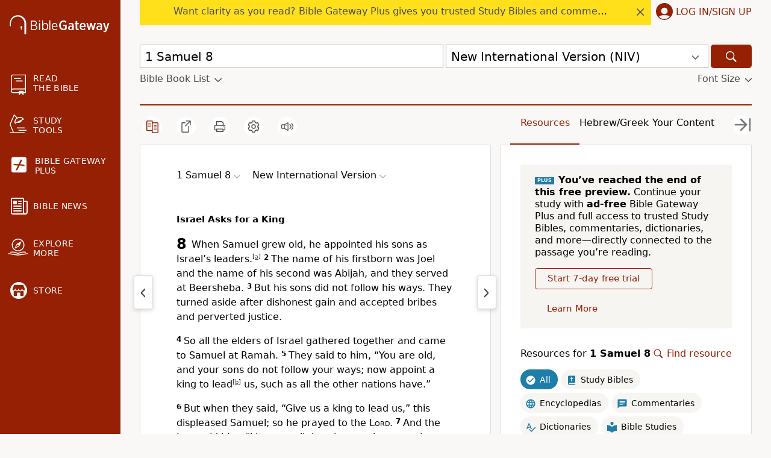

--- FILE ---
content_type: text/plain;charset=UTF-8
request_url: https://c.pub.network/v2/c
body_size: -113
content:
b7cb7cf6-9883-4c1e-8fac-9856330c1f5b

--- FILE ---
content_type: text/plain;charset=UTF-8
request_url: https://c.pub.network/v2/c
body_size: -266
content:
6c33a1ab-dfcd-4dd2-98ad-a6a4549a87dc

--- FILE ---
content_type: application/javascript
request_url: https://www.64786087.xyz/script/www.biblegateway.com.js
body_size: 160812
content:
// 
!function(){function a2s(){const t=["doubleverify.com","term","__fxdriver_unwrapped","programme-tv.net","<ident-token>|<function-token> <any-value>? )","sn_ad_label_","<bg-image>||<bg-position> [/ <bg-size>]?||<repeat-style>||<attachment>||<box>||<box>","none|<position>#","basename","import('","adhesion","debug","neoera-cdn.relevant-digital.com","none|circle|disc|square","[restore-rejections] handleQueued script_onerror","html:not(:has(> head > style:only-child:contains(width:399px;height:411px)))","timestamp","https://cdn.privacy-mgmt.com","isElementVisibilityHidden","getAttribute","!boolean-group","replaceScriptElementAsync","collapse|separate","SelectorList","skipWs","includeHosts","prod","selectorList","browserLanguage","__driver_evaluate","is_admiral_adwall_rendered","svb","Element_hasAttribute","join","cookielaw.org","generatedLine","none|[<'flex-grow'> <'flex-shrink'>?||<'flex-basis'>]","getSetCookie","dimatter.ai","pub_300x250m","[getDecodedLocation] failed to find decoded location","https://consent.cesoirtv.com","Generic","auto|none|preserve-parent-color","add|subtract|intersect|exclude","prependList","_selenium","max( <calc-sum># )","credentials","Expect `","dzFHcD4weUJgNVl0XGU0Ml1eQzNPVVhnYiBufWEnVGZxew==","https://fb.content-loader.com","bounceexchange.com","padStart","JSON_parse","postmedia.digital","auto|thin|none","userLanguage","repeating-conic-gradient( [from <angle>]? [at <position>]? , <angular-color-stop-list> )","cooktoria.com","normal|[light|dark|<custom-ident>]+&&only?","onWhiteSpace","techbook.de","tpc.googlesyndication.com","blob:","bydata.com","Element_matches","getVersion","normal|reverse|inherit","awesomium","https://fb.css-load.com","getConfig","<generic-script-specific>|<generic-complete>|<generic-incomplete>|<-non-standard-generic-family>","requestBids","<length>|thin|medium|thick","content-security-policy",".umogames.com","socdm.com","Event_stopPropagation","auto||<ratio>","matchDeclaration","[Bot] bot detected, botKind=","var( <custom-property-name> , <declaration-value>? )","[<url> [format( <string># )]?|local( <family-name> )]#","token","checkStructure",".pages.dev","getTime","HTMLTableRowElement","getConsentMetadata","round( <rounding-strategy>? , <calc-sum> , <calc-sum> )","<rectangular-color-space>|<polar-color-space>|<custom-color-space>","parentNode","command","createContextualFragment","[none|<single-transition-property>]||<time>||<easing-function>||<time>||<transition-behavior-value>","prebid","innovid.com","r2b2.io","KAlFSENfO3MvLldnTmZWbCB6OU1ZaFF9VGo6SkZVUykj","eventName","combo","sizes","link","hwb( [<hue>|none] [<percentage>|none] [<percentage>|none] [/ [<alpha-value>|none]]? )","insert","__webdriver_evaluate","trackad.cz","<percentage>?&&<image>","Failed to get key from: ","kind","https://consent.lep.co.uk","Url or Function is expected","set","/npm-monitoring","[<'scroll-timeline-name'>||<'scroll-timeline-axis'>]#","BatteryManager","impactify.media","HTMLSourceElement_srcset","gumgum.com","seedtag.com","get ","gacraft.jp","none|[first||[force-end|allow-end]||last]","que","/ivt/detect","auto|avoid|always|all|avoid-page|page|left|right|recto|verso|avoid-column|column|avoid-region|region","cmpChar","<'min-height'>",", scrollY: ","<'border-top-color'>{1,2}","nearest-neighbor|bicubic","Text","[<length>|<number>]{1,4}","stats.wp.com","rotateX( [<angle>|<zero>] )","walk","[<length-percentage>|left|center|right]#","atrule","nextUntil",'iframe[name="',"process","<media-query-list>","/container.html","creativeId","r2b2.cz","[<string>|<url>] [layer|layer( <layer-name> )]? [supports( [<supports-condition>|<declaration>] )]? <media-query-list>?","andbeyond.media","<color> <color-stop-length>?","__prehooked","stopPropagation","circle|ellipse","<'column-rule-width'>||<'column-rule-style'>||<'column-rule-color'>","<media-in-parens> [and <media-in-parens>]+","consumeNumber","Number of function is expected","<'grid-row-gap'> <'grid-column-gap'>?","none|auto|textfield|menulist-button|<compat-auto>","repeat( [auto-fill|auto-fit] , [<line-names>? <fixed-size>]+ <line-names>? )","[<line-names>? [<fixed-size>|<fixed-repeat>]]* <line-names>? <auto-repeat> [<line-names>? [<fixed-size>|<fixed-repeat>]]* <line-names>?","w = window.parent.parent;","as_debug","acos( <calc-sum> )","atrules","append","Node","onload","/filter-fingerprint","nextSibling","intersectionRect","eDhiM2xuMWs5bWNlaXM0dTB3aGpveXJ6djVxZ3RhcGYyNw==","\n  --------","S1ppe140PG0iNSdjJQpYTHVyeXBxQThbZUl3LURSfGtiQg==","a3luYg==","grippers|none","_as_prehooked_functions","bTByeWlxdDgzNjJwMWZhdWxqNHpnaA==","none|in-flow|all","applySourceMap","Document_querySelectorAll","cloudfront.net",'" is a required argument.',"invalid url (anchor href set): ","concat","translate( <length-percentage> , <length-percentage>? )","isDelim","samsungbrowser","originalLine","[CMP Log] Skipped due to sampling","readSequence","createElement","declarators","nextState","__proto__","element display none important","ar-v1","fromEntries","rotateY( [<angle>|<zero>] )","<blend-mode>#","<'border-top-style'>","Rule","html","class","toString","isChannelConnected","style","normal|small-caps","b3V0cHV0","charAt","kargo.com","Identifier, string or comma is expected","crios","Destroying interstitial slots : ","constructor","hashchange","Failed to detect bot:","slot_element_id","pubkey","miter|round|bevel","_sources","lookupTypeNonSC","df-srv.de","parseString","Element_id","ad-score.com","/gpt/setup","filter","Window_open","out_of_page","counters( <counter-name> , <string> , <counter-style>? )","HTML","DocumentFragment_getElementById","bliink.io","[<position> ,]? [[[<-legacy-radial-gradient-shape>||<-legacy-radial-gradient-size>]|[<length>|<percentage>]{2}] ,]? <color-stop-list>","findDeclarationValueFragments","<length>","none|[x|y|block|inline|both] [mandatory|proximity]?","handleEvent","recognizer","polarbyte.com","silent","<'height'>","browserKind","semicolon-token","find","https://ads.nicovideo.jp","ats.rlcdn.com","/analytics?host=","pub_300x250","Group","XMLHttpRequest_responseURL","CefSharp","isElementDisplayNoneImportant","querySelector","getParameter","matchAtruleDescriptor","Google","<xyz-space> [<number>|<percentage>|none]{3}","https://googleads.g.doubleclick.net/pagead/ads","':' <ident-token>|':' <function-token> <any-value> ')'","srgb|srgb-linear|display-p3|a98-rgb|prophoto-rgb|rec2020","MatchOnce","splice","normal|always","uBlock Origin","Identifier","none","/getconfig/sodar","scribd.com","<'column-width'>||<'column-count'>","none|[ex-height|cap-height|ch-width|ic-width|ic-height]? [from-font|<number>]","none|all","addProperty_","rule","hash-token","[[<integer>|infinite]{2}]#|auto","a2Zwdg==","types","HTMLTableCellElement","aswift","[normal|<baseline-position>|<content-distribution>|<overflow-position>? <content-position>]#","normal|[stylistic( <feature-value-name> )||historical-forms||styleset( <feature-value-name># )||character-variant( <feature-value-name># )||swash( <feature-value-name> )||ornaments( <feature-value-name> )||annotation( <feature-value-name> )]","_top","ABCDEFGHIJKLMNOPQRSTUVWXYZabcdefghijklmnopqrstuvwxyz","<compound-selector>#","adkernel.com","<'text-wrap-mode'>||<'text-wrap-style'>","img_","combinator","cmVzZXJ2ZWQyT3V0cHV0","invalid protect-id prefix: ","permission","setTargetingForGPTAsync","opacity","match.rundsp.com","__as_rej","ins.adsbygoogle","callback","<number-zero-one>","HTMLElement","thatgossip.com","<'justify-self'>|anchor-center","a-mo.net","browsiprod.com","descriptors","setPrototypeOf","as-search-","})()","btoa","right","eat","IVT detection failed","adnxs.net","normal|allow-discrete","pageview","Unknown property",'link[rel="stylesheet"][href*="',"<font-weight-absolute>|bolder|lighter","; Secure","JSON","rgba( <percentage>{3} [/ <alpha-value>]? )|rgba( <number>{3} [/ <alpha-value>]? )|rgba( <percentage>#{3} , <alpha-value>? )|rgba( <number>#{3} , <alpha-value>? )","parseWithFallback","Unknown at-rule descriptor","<box>|border|text","phantomas","shouldPageviewOnUrlChange","fromCodePoint","width","larger|smaller","normal|text|emoji|unicode","ad.doorigo.co.kr","auto|<integer>{1,3}","bidder","forEachRight","<declaration>","eatIdent","HTMLElement_title","domAutomationController","/gampad/ads","extra","<'align-self'>|anchor-center",'function t(n,r){const c=e();return(t=function(t,e){return c[t-=125]})(n,r)}function e(){const t=["501488WDDNqd","currentScript","65XmFJPF","stack","3191470qiFaCf","63QVFWTR","3331tAHLvD","3cJTWsk","42360ynNtWd","2142mgVquH","remove","__hooked_preframe","18876319fSHirK","defineProperties","test","1121030sZJRuE","defineProperty","9215778iEEMcx"];return(e=function(){return t})()}(function(n,r){const c=t,s=e();for(;;)try{if(877771===-parseInt(c(125))/1+-parseInt(c(141))/2*(parseInt(c(126))/3)+-parseInt(c(137))/4*(-parseInt(c(139))/5)+parseInt(c(136))/6+parseInt(c(128))/7*(-parseInt(c(127))/8)+parseInt(c(142))/9*(-parseInt(c(134))/10)+parseInt(c(131))/11)break;s.push(s.shift())}catch(t){s.push(s.shift())}})(),(()=>{const e=t;document[e(138)][e(129)]();const n=Object[e(135)],r=Object.defineProperties,c=()=>{const t=e,n=(new Error)[t(140)];return!!new RegExp(atob("KChhYm9ydC1vbi1pZnJhbWUtcHJvcGVydHl8b3ZlcnJpZGUtcHJvcGVydHkpLShyZWFkfHdyaXRlKSl8cHJldmVudC1saXN0ZW5lcg=="))[t(133)](n)};Object[e(135)]=(...t)=>{if(!c())return n(...t)},Object[e(132)]=(...t)=>{if(!c())return r(...t)},window[e(130)]=!0})();',"result","prev_scp","values","trim","reserved2Input","papi","microad.jp","condition","low","Window_frames","tokenStart","; Path=","gdprApplies","sourceRoot","pow( <calc-sum> , <calc-sum> )","hasFocus","webkitResolveLocalFileSystemURL","<empty string>","<keyframe-block>+","channel","firefox","Element_removeAttribute","HTMLAnchorElement_hostname","bhg.com","as_logs","navigator.webdriver is undefined","<number>|left|center|right|leftwards|rightwards","didomi-","none|proximity|mandatory","[<page-selector>#]?","auto|all|none","HTMLTableSectionElement","ZWhvcg==","<keyframes-name>","checkAtruleDescriptorName","element","defaultView","modifier","auto|<time>","HTMLIFrameElement_contentWindow","b3U3ZXJjdnc5bDAxeWdobmZpcDY4NWJ6eHF0YWszc2ptNA==","$cdc_asdjflasutopfhvcZLmcfl_","String_replace","replaceChild","*[id]","dimension-token","skewX( [<angle>|<zero>] )","matchRef","default","insertAfter","<'inset-inline-start'>","computeSourceURL","none|<length>","nonzero|evenodd","cqw","getPropertyValue","lexer","adpushup.com","getOutOfPage","notificationPermissions signal unexpected behaviour","webkitTemporaryStorage","pagead2.googlesyndication.com",'target="_top"',"auto|bullets|numbers|words|spell-out|<counter-style-name>","HTMLLinkElement_rel","rawMessage","Py0wOHRQKEpIMUVHeyVbaiZzIiBENWs=","urlParse","` structure definition","https://pagead2.googlesyndication.com/pagead/js/adsbygoogle.js","__esModule","brave","no purpose 1 consent","[<predefined-rgb-params>|<xyz-params>]","<'inline-size'>","even","as_inventory_frame_listener_adder","denied","__webdriver_script_function","<url>","lr-tb|rl-tb|tb-rl|lr|rl|tb","none|all|<dashed-ident>#","i|s","gpt_loaded_time","cssWideKeywords","collapse|discard|preserve|preserve-breaks|preserve-spaces|break-spaces","googleads.g.doubleclick.net","adblock_fingerprint","https://ib.adnxs.com/ut/v3/prebid","parseFromString","shouldHookDomContentLoadedLateListeners","<'inset-block'>"," |  ","auto|<position>","[<'offset-position'>? [<'offset-path'> [<'offset-distance'>||<'offset-rotate'>]?]?]! [/ <'offset-anchor'>]?","https://qa.html-load.com","symbol","log( <calc-sum> , <calc-sum>? )","api.reurl.co.kr","Node_baseURI","language"," pending cmds","requestNonPersonalizedAds","[<length>|<percentage>]{1,4}","closed","dsp-service.adtarget.biz","title","HTMLIFrameElement_src","NmFreWhvcjgwbTM3c2xmdzF2eHA=","matches","Document_getElementsByTagName","as_location","adtelligent.com","excludeHosts","input","shouldLogRaptive",'<div class="CAN_ad">',"consumeUntilLeftCurlyBracketOrSemicolon","Terminate - non-auto-recovery","attr( <attr-name> <type-or-unit>? [, <attr-fallback>]? )","em1wYw==","groups","none|[<'grid-template-rows'> / <'grid-template-columns'>]|[<line-names>? <string> <track-size>? <line-names>?]+ [/ <explicit-track-list>]?","Terminate - no active auto recovery","<page-selector-list>","ad.360yield-basic.com","invalid protect-id length: ","[auto? [none|<length>]]{1,2}","flux.jp","nicovideo.jp","Attribute selector (=, ~=, ^=, $=, *=, |=) is expected","<urange>#","https://mp.4dex.io/prebid","truvidplayer.com","tan( <calc-sum> )","ignore|normal|select-after|select-before|select-menu|select-same|select-all|none","<counter()>|<counters()>","Bad syntax","<easing-function>#","ayads.co","repeat( [<integer [1,∞]>|auto-fill] , <line-names>+ )","HTMLMediaElement","FeatureRange","s.amazon-adsystem.com","readyState","form","<shape-box>|fill-box|stroke-box|view-box","visible","opts","isVisibleIframe","(function(){","firefox_etp_enabled","cache_is_blocking_ads","Blocked prebid request for ","Selector","none|[<shape-box>||<basic-shape>]|<image>","dXk4b2EyczZnNGozMDF0OWJpcDdyYw==","` is missed","action","auto|text|none|contain|all","safe","Semicolon or block is expected","Invalid reserved state: ","dyv1bugovvq1g.cloudfront.net","x-frame-height","<bg-position>#","normal|ultra-condensed|extra-condensed|condensed|semi-condensed|semi-expanded|expanded|extra-expanded|ultra-expanded|<percentage>","eDxbeWtZJTEtc0s5X0MwUmFqIzhPTGxdL0h3aHFGVQkz","trys","none|<color>|<url> [none|<color>]?|context-fill|context-stroke","__fpjs_d_m","<number>|<dimension>|<ident>|<ratio>","RegExp_exec","log.pinterest.com","normal|compact","<'top'>","revert-layer","__gpp","//# sourceURL=rtb_adm.js","productSub","akamaized.net","none|auto","Element_className","ui-serif|ui-sans-serif|ui-monospace|ui-rounded","Document_URL","chained|none","scorecardresearch.com","flags","cmVzZXJ2ZWQxT3V0cHV0","Unexpected end of input","<media-not>|<media-and>|<media-in-parens>","throw new Error();","[visible|hidden|clip|scroll|auto]{1,2}|<-non-standard-overflow>","method","not_blocking_ads","polygon( <fill-rule>? , [<length-percentage> <length-percentage>]# )","main_richload","htlad-","marker-start","<family-name>","delete","SVGElement","<'text-decoration-line'>||<'text-decoration-style'>||<'text-decoration-color'>||<'text-decoration-thickness'>","; Max-Age="," used broken syntax definition ","once","WEVRNSU8Sl9oIy4wZj92ZUs6ewlDdXRqYEJQOE5HVWIp","calc(","every","skewY( [<angle>|<zero>] )","FeatureFunction","[none|<keyframes-name>]#","https://ad.yieldlab.net/yp","autobild.de","dn0qt3r0xannq.cloudfront.net","country","analytics","[center|[[left|right|x-start|x-end]? <length-percentage>?]!]#","normal|spell-out||digits||[literal-punctuation|no-punctuation]","outerHeight","<mask-reference>||<position> [/ <bg-size>]?||<repeat-style>||<geometry-box>||[<geometry-box>|no-clip]||<compositing-operator>||<masking-mode>","length","gblpids","comma-token","url","declarationList","reportToSentry","window.parent._df.t","stickyads","monitoring","sdkVersion","<unknown>","charCode","j7p.jp","normal|<number>|<length>|<percentage>","simpli.fi","serif|sans-serif|cursive|fantasy|monospace","border-box|padding-box|content-box","isAbsolute",".end","land","sourcesContent","https://cmp.techbook.de","onetrust-","rect( <top> , <right> , <bottom> , <left> )|rect( <top> <right> <bottom> <left> )","lvmin","api.receptivity.io","fGAJJ1JxajZDTldIXUk4c3g3dTNm","test","fuse","deg","strict","ZnU2cXI4cGlrd2NueDFhc3RtNDc5YnZnMmV6bG8wM2h5","shouldRecover","createList","__as_is_xhr_loading","<symbol>+","SYN","config","WebGLRenderingContext is null","properties","remove","<declaration-value>","parseCustomProperty","<'border-top-width'>||<'border-top-style'>||<color>","getComputedStyle","print","'[' <custom-ident>* ']'","response","clearTimeout","normal|italic|oblique <angle>{0,2}","springserve.com","https://cmp.bz-berlin.de","Rzc1MmVgTFh4J1ptfTk8CXs/Rg==","attributionSrc","cXA1cjg0Mnljdnhqb3diYXo3dWh0czlnazZpMGVtbjEzZg==","Maximum iteration number exceeded (please fill an issue on https://github.com/csstree/csstree/issues)","clear","MSG_ACK_INVISIBLE","_WEBDRIVER_ELEM_CACHE","auto|normal|stretch|<baseline-position>|<overflow-position>? [<self-position>|left|right]","Type of node should be an Object","inherit","hooked_page","adingo.jp","auto|<color>{2}","Terminate - memory limit threshold","center|start|end|flex-start|flex-end","custom","navigator.permissions is undefined","onorientationchange","<'margin-block'>","duration","not <query-in-parens>|<query-in-parens> [[and <query-in-parens>]*|[or <query-in-parens>]*]","auto|stable&&both-edges?","reserved1","onreadystatechange","document.documentElement.getAttributeNames is not a function","<track-breadth>|minmax( <inflexible-breadth> , <track-breadth> )|fit-content( <length-percentage> )","skip","VHg8V3xYdmN1YkN6LWVrVS8gb2lNCSY6JUlnPjJoe3Nb","errorTrace signal unexpected behaviour","<ns-prefix>? <ident-token>","Function name must be `url`","isGecko","[normal|x-slow|slow|medium|fast|x-fast]||<percentage>","initMain","opt/","performance_gpt_ad_rendered","ReadableStream is not supported in fetchLater","_ad","QiBjMQkzRlklPGZfYjJsdV44Wk5DeiNHJ3ZXTTdyJlE9","bmxvYw==","Event_stopImmediatePropagation","ivt","<calc-value> ['*' <calc-value>|'/' <number>]*",".set","\\$&","Element_getElementsByClassName","window.top.apstag.runtime.callCqWrapper","raider.io","cnlwYQ==","url(","parse","http://","exportSnapshot","as_domain","<'align-items'> <'justify-items'>?","text/html","RVlmP1JOMmF9V2JVNWVIX3xTdEpv","createAuctionNonce","space-between|space-around|space-evenly|stretch","cqmin","baseURI","aXRoYw==","__phantomas","resize","normal|embed|isolate|bidi-override|isolate-override|plaintext|-moz-isolate|-moz-isolate-override|-moz-plaintext|-webkit-isolate|-webkit-isolate-override|-webkit-plaintext","[CMP Log] Status logged: is_cmp_blocked=","MediaSettingsRange","<pseudo-page>+|<ident> <pseudo-page>*",'"googMsgType"',"__replaced","recoverAds","visualViewport","HTMLMediaElement_src","none|<image>|<mask-source>","si.com","bidsBackHandler","<'min-width'>","/runner.html","Nth","toSetString","setPAAPIConfigForGPT","blocked","yandex.com","Element_querySelector","ds.uncn.jp","closest","__lastWatirConfirm","null","kargo-","webdriver","ports","() => version","connatix.com","hue-rotate( <angle> )","vendor",'[name^="google_ads_iframe"]',"scanSpaces","random","svi","-moz-ButtonDefault|-moz-ButtonHoverFace|-moz-ButtonHoverText|-moz-CellHighlight|-moz-CellHighlightText|-moz-Combobox|-moz-ComboboxText|-moz-Dialog|-moz-DialogText|-moz-dragtargetzone|-moz-EvenTreeRow|-moz-Field|-moz-FieldText|-moz-html-CellHighlight|-moz-html-CellHighlightText|-moz-mac-accentdarkestshadow|-moz-mac-accentdarkshadow|-moz-mac-accentface|-moz-mac-accentlightesthighlight|-moz-mac-accentlightshadow|-moz-mac-accentregularhighlight|-moz-mac-accentregularshadow|-moz-mac-chrome-active|-moz-mac-chrome-inactive|-moz-mac-focusring|-moz-mac-menuselect|-moz-mac-menushadow|-moz-mac-menutextselect|-moz-MenuHover|-moz-MenuHoverText|-moz-MenuBarText|-moz-MenuBarHoverText|-moz-nativehyperlinktext|-moz-OddTreeRow|-moz-win-communicationstext|-moz-win-mediatext|-moz-activehyperlinktext|-moz-default-background-color|-moz-default-color|-moz-hyperlinktext|-moz-visitedhyperlinktext|-webkit-activelink|-webkit-focus-ring-color|-webkit-link|-webkit-text","inventories","boolean","[[<family-name>|<generic-voice>] ,]* [<family-name>|<generic-voice>]|preserve","MatchGraph","SyntaxError","url( <string> <url-modifier>* )|<url-token>","boolean-expr","HTMLVideoElement_poster","findWsEnd","scroll-position|contents|<custom-ident>","splitCookiesString","Parse error: ","none|<custom-ident>","gpt_limited","normal|reset|<number>|<percentage>","rect( [<length-percentage>|auto]{4} [round <'border-radius'>]? )",".source","cWdwazM3NW50bDhqdzlybXgyaTBoYzF6dXY0b2J5NnNlZg==","<transition-behavior-value>#","not expected type of fetch Request: ","[CMP Log] Error: ","BotdError","<length>|<percentage>","Element_innerHTML","Terminate - profile not found","calc( <calc-sum> )","MUVIYi58dT9wKHFmUGl0eSdyNk8lCXc9XTlCSlJEOzo4aw==","xhr_defer","supports(",'[class^="div-gpt-ad"]',"repeat|no-repeat|space|round","brandmetrics.com","getOwnPropertyDescriptor","linear|radial","none|element|auto","clickiocdn.com","Yml4cXJod245emptNTRvMTJmZTBz","MHQ4a2JmMjZ1ejlzbWg3MTRwY2V4eQ==","oklch( [<percentage>|<number>|none] [<percentage>|<number>|none] [<hue>|none] [/ [<alpha-value>|none]]? )","https://","banner_ad","HTMLStyleElement_insertBefore","path( [<fill-rule> ,]? <string> )","<supports-condition>",'"><\/script></head><body></body></html>',"[restore-rejections] restoreDeferredRejections__adblock","[( <scope-start> )]? [to ( <scope-end> )]?","cbidsp","getNode","race","cmp.osano.com","<box>#","adUnits","HTMLTableElement","https://ap.lijit.com/rtb/bid","reset","getAttributeNames","Bad syntax reference: ","cqh","'.' <ident-token>","signal","normal|italic|oblique <angle>?","a2AoNTl3aikie2c+c1xvNlRpQXgKTFA/cWFwdDBdLUl5ZQ==","Mozilla/5.0 (Macintosh; Intel Mac OS X 10_15_7) AppleWebKit/537.36 (KHTML, like Gecko) Chrome/139.0.0.0 Safari/537.36","indiatimes.com","getAtruleDescriptor","https://btlr.sharethrough.com/universal/v1","https://cmp.osano.com","className","XMLHttpRequest_status","content|fixed","sn-","__lastWatirPrompt"," or hex digit","<page-margin-box-type> '{' <declaration-list> '}'","s2s.t13.io","https://www.google.com","name","Function","/\\r\\n/g","<complex-selector-unit> [<combinator>? <complex-selector-unit>]*","EventTarget_addEventListener","start","responseType","(\\s|>)","structure","https://consent.yorkshirepost.co.uk","domain switched","https://prebid.trustedstack.com/rtb/trustedstack","() { [native code] }","property","[data-ad-name]","cancelAnimationFrame","<wq-name>","container","declaration","Raw","<'caret-color'>||<'caret-shape'>","lep.co.uk","blN5TkRHJ01qL288VSBsIlFFa21pWDJIe1pZSmg0JT1f","MSG_ACK","cookieless-data.com","refinery89.com","lines","appconsent.io","Selector is expected","geoedge.be","Mismatch","repeat","_as_injected_functions","cDkxdHp4NGlic2h3ZjNxeWVuNTA2dWdvMm1rdjhscmpjNw==","from( <color> )|color-stop( [<number-zero-one>|<percentage>] , <color> )|to( <color> )","<outline-radius>{1,4} [/ <outline-radius>{1,4}]?","Element_closest","<length-percentage>{1,2}","cootlogix.com","urlGenerate","attributionsrc","tokenEnd","<'text-emphasis-style'>||<'text-emphasis-color'>",'[data-id^="div-gpt-ad"]',"https://static.criteo.net/js/ld/publishertag.prebid.js","Hex or identifier is expected","/pcs/activeview?","sharethrough.com","fminer","MAIN","leftComparison","Y29rcQ==","HTMLLinkElement_href","adsrvr.org","false|true","https:","https://pbs.nextmillmedia.com/openrtb2/auction","compareByGeneratedPositionsInflated","lookupNonWSType","pbxai.com","VHNwektcVnZMMzkpOlBSYTh4Oy51ZyhgdD93XTZDT2ZGMQ==",".start","reject","fxios/","nexx360.io","dWwyb3cwMWo5enE1OG1mazRjdjM3YWJzeWlndGVoNnhu","<line-width>{1,4}","<'margin-inline-start'>",".constructor","captureEvents","forEach","PerformanceEntry_name","pubads","<'background-color'>||<bg-image>||<bg-position> [/ <bg-size>]?||<repeat-style>||<attachment>||<box>||<box>","toUpperCase","mozInnerScreenX","additionalAdsBait","isElementDisplayNone","merequartz.com","https://ad-delivery.net/px.gif?ch=2","postrelease.com","<'opacity'>","Plus sign","matrix( <number>#{6} )","matcher","https://consent.northernirelandworld.com","unprotect","XXX","<angle>|<percentage>",'Delim "',"<'border-width'>||<'border-style'>||<color>","originalPositionFor","cqmax","secure","MessageEvent_origin","cGhtMjF2OWN3NGI3M3lnbG5meG90YXpzdWo4cXJrNjUwaQ==","window.external.toString is not a function","[<length-percentage>|auto]{1,2}|cover|contain","https://imasdk.googleapis.com","HTMLAnchorElement_hash","<line-style>{1,4}","[jis78|jis83|jis90|jis04|simplified|traditional]","-moz-linear-gradient( <-legacy-linear-gradient-arguments> )|-webkit-linear-gradient( <-legacy-linear-gradient-arguments> )|-o-linear-gradient( <-legacy-linear-gradient-arguments> )","webgl","pipeThrough","argument val is invalid","limit","d15kdpgjg3unno.cloudfront.net","<'cue-before'> <'cue-after'>?","str","google_ads","hadronid.net","pubads.g.doubleclick.net","<ray()>|<url>|<basic-shape>","none|[crop||cross]","publisher1st.com","[auto|block|swap|fallback|optional]","<'container-name'> [/ <'container-type'>]?","_version"," undefined","d2VneWpwenV4MzhxMmE5dm1pZm90","<time>#","fill","tail","getLocationFromList","ad.as.amanad.adtdp.com","auto|<length>","coupang","adm","updateCursors","[<url>|<gradient>|none] [<length-percentage>{4} <-webkit-mask-box-repeat>{2}]?","HTMLScriptElement_attributionSrc","onmousedown","( <declaration> )","HTMLMetaElement","_client_fetch","output","leave","query","<position>#","distinctiveProps","; HttpOnly","__tcfapi not found within timeout","hasOwnProperty","[<counter-name> <integer>?|<reversed-counter-name> <integer>?]+|none","axelspringer.com","inset?&&<length>{2,4}&&<color>?","ME5tfXViQzlMNmt7Nygibng+cz1Lb11JQncveVNnZiVX","lvw","ar-yahoo-v1","<mf-name>","Performance.network","vmax","<url>|<string>","adsdk.microsoft.com","DOMParser","POST","Terminate - non-adblock","label","replace","SYN_URG","apcnf","min","sendXHR","cache_adblock_circumvent_score","catch","break","<div","mask","auto|normal|active|inactive|disabled","gw.geoedge.be","nullable","normal|none|[<common-lig-values>||<discretionary-lig-values>||<historical-lig-values>||<contextual-alt-values>||stylistic( <feature-value-name> )||historical-forms||styleset( <feature-value-name># )||character-variant( <feature-value-name># )||swash( <feature-value-name> )||ornaments( <feature-value-name> )||annotation( <feature-value-name> )||[small-caps|all-small-caps|petite-caps|all-petite-caps|unicase|titling-caps]||<numeric-figure-values>||<numeric-spacing-values>||<numeric-fraction-values>||ordinal||slashed-zero||<east-asian-variant-values>||<east-asian-width-values>||ruby]","ping","<mask-layer>#","91d63f52","MessageEvent_source","<length>{1,2}","lookupType","recovery_adm_gpt_request","https://consent.manchesterworld.uk","DisallowEmpty","[center|[[top|bottom|y-start|y-end]? <length-percentage>?]!]#","js-tag.zemanta.com","stackadapt.com","sourceContentFor","checkPropertyName","pubmatic.com","protectedHeader","-ad","{-token","index","<'grid-template'>|<'grid-template-rows'> / [auto-flow&&dense?] <'grid-auto-columns'>?|[auto-flow&&dense?] <'grid-auto-rows'>? / <'grid-template-columns'>","RegExp_test","getElementById","azUyM3RscHplcXZzMHlqaDgxb2d1YTZ3bmJyN2M5bWY0aQ==","isInIframe","border-box|content-box|margin-box|padding-box","auto|<color>","googlesyndication\\.com","manchesterworld.uk","Invalid mapping: ","inside|outside","Element_querySelectorAll","reserved2","boundingClientRect","some","<'margin-top'>","children","isInAdIframe","href","SyntaxReferenceError","as_","left|right|none|inline-start|inline-end","Click","wrap|none","data:text/html,","leaderboard","window.process is","instance","eDUwdzRvZTdjanpxOGtyNmk5YWZ0MnAxbmd1bG0zaHlidg==","[<type-selector>? <subclass-selector>*]!","dXl5aw==","normal|<content-distribution>|<overflow-position>? [<content-position>|left|right]","stringify","element out of viewable window","bkVlSkthLjpQe0E7eDBVTCI0J1hGbXx9d2Z2elEjN1pTKA==","addMapping","e-planning.net","[[left|center|right|span-left|span-right|x-start|x-end|span-x-start|span-x-end|x-self-start|x-self-end|span-x-self-start|span-x-self-end|span-all]||[top|center|bottom|span-top|span-bottom|y-start|y-end|span-y-start|span-y-end|y-self-start|y-self-end|span-y-self-start|span-y-self-end|span-all]|[block-start|center|block-end|span-block-start|span-block-end|span-all]||[inline-start|center|inline-end|span-inline-start|span-inline-end|span-all]|[self-block-start|center|self-block-end|span-self-block-start|span-self-block-end|span-all]||[self-inline-start|center|self-inline-end|span-self-inline-start|span-self-inline-end|span-all]|[start|center|end|span-start|span-end|span-all]{1,2}|[self-start|center|self-end|span-self-start|span-self-end|span-all]{1,2}]","yieldlab.net","start|end|center|stretch","<integer>&&<symbol>","https://content-loader.com","insertRule","auto|<length>|<percentage>|min-content|max-content|fit-content|fit-content( <length-percentage> )|stretch|<-non-standard-size>","sandbox","sepia( <number-percentage> )","allowRunInIframe","handlers","listenerId","Window","blocked_filters","consumeFunctionName","<feature-value-declaration>","<'min-inline-size'>","<complex-real-selector>#","__lastWatirAlert","replaceSync","start|center|end|baseline|stretch","rem( <calc-sum> , <calc-sum> )","cqi","mimeTypes","matchProperty","ybar","loader","skimresources.com","sync.search.spotxchange.com","flow|flow-root|table|flex|grid|ruby","context","Number sign is not allowed","normal|break-all|keep-all|break-word|auto-phrase","https://static.dable.io/dist/plugin.min.js","microad.net","exp( <calc-sum> )","dvb","ads","Terminate - not allowed running in iframe","adDiv",", sample_ratio=","resolve","dotomi.com","Combinator is expected","https://hb.minutemedia-prebid.com/hb-mm-multi","notificationPermissions","HTMLStyleElement","layer(","line","skipSC","clickio.com","limit_memory_filter","-moz-repeating-radial-gradient( <-legacy-radial-gradient-arguments> )|-webkit-repeating-radial-gradient( <-legacy-radial-gradient-arguments> )|-o-repeating-radial-gradient( <-legacy-radial-gradient-arguments> )","Failed to detect bot: botd timeout","<line-style>","permissions","ray( <angle>&&<ray-size>?&&contain?&&[at <position>]? )","removeAttribute","Failed to decode protect-url: url is empty","` node type definition","enjgioijew","edge","column","[AdShield API] Executing ","stylesheet","workers.dev","api.assertcom.de","target-counters( [<string>|<url>] , <custom-ident> , <string> , <counter-style>? )","cancelIdleCallback","434800AgHTgd","cWJ1dw==","content|<'width'>","webGL","eof","At-rule `@","findAll","meta","balance","Equal sign is expected","HTMLTableCaptionElement","reason","Window_requestIdleCallback","infinityfree.com","auto|none|scrollbar|-ms-autohiding-scrollbar","WebKitMediaKeys","onerror"," | ","none|[<number>|<percentage>]{1,3}","toUTCString","Terminate - not active","<number>|<dimension>|<percentage>|<calc-constant>|( <calc-sum> )","omid-","lch( [<percentage>|<number>|none] [<percentage>|<number>|none] [<hue>|none] [/ [<alpha-value>|none]]? )","as_skip","contentWindow","next","mmctsvc.com","?as-revalidator=","<noscript>","isNameCharCode","'>'|'+'|'~'|['|' '|']","hsl|hwb|lch|oklch","getLocation","option encode is invalid",'" is expected',"nthChildOf","aTtVaidbPHciRFQwbFpMZ1M4ZiNoeHNNVn10eTpFLSlg","JSON_stringify","port1","<number>","] by [","getTargeting","<grid-line>","richaudience.com","aG5bUlhtfERPSC86LkVWS0o7NH1TVQ==",'<\/script><script src="',"https://prebid.cootlogix.com/prebid/multi/","HTMLAnchorElement_target","mixed|upright|sideways","enabled","prependData","mediaText","block","<length>|<percentage>|auto","kueezrtb.com","<'border-top-left-radius'>","orientation","getFirstListNode","include","flatMap","cssWideKeywordsSyntax","initLogUploadHandler","childNodes","none|<shadow-t>#","Exception occurred in proxy property set ","thread-","onlyForAsTest","Expect an apostrophe","Document_getElementsByClassName","servenobid.com","Css","matrix3d( <number>#{16} )","for","focus/",'a[target="_blank"][rel="noopener noreferrer"]:has(> div#container > div.img_container > img[src^="https://asset.ad-shield.cc"])\nbody > a[href^="https://www.amazon."][href*="tag=adshield"][target="_blank"]\nbody > a[href^="https://s.click.aliexpress.com"][target="_blank"][rel="noopener noreferrer"]\nadfm-ad\namp-ad-exit + div[class^="img_"]:has(+ div[aria-hidden="true"] + amp-pixel + amp-pixel)\namp-ad-exit + div[class^="img_"]:has(+ div[aria-hidden="true"] + amp-pixel + div[style^="bottom:0;right:0;width"])\namp-ad-exit + div[class^="img_"]:has(+ div[aria-hidden="true"] + div[style^="bottom:0;right:0;width"])\namp-img[class^="img_"][style="width:300px;height:250px;"]\namp-img[class^="img_"][style="width:336px;height:280px;"]\na[href*="-load"][href*=".com/content/"] > amp-img[src^="https://tpc.googlesyndication.com/daca_images/simgad/"]\na[href*="-load"][href*=".com/content/"][attributionsrc^="https://track.u.send.microad.jp"]\na[href*="-load"][href*=".com/content/"][style$="margin:0px auto;text-decoration:none;"]\na[href*="-load"][href*=".com/content/"][attributiondestination="https://appier.net"]\na[href*="-load"][href*=".com/content/"][style="display:inline-block;"]\na[href="javascript:void(window.open(clickTag))"] > div[id^="img_"]\na[style="text-decoration:none;"] > div[style^="border: none; margin: 0px;"]\na[style^="background:transparent url"][style*="html-load.com/"]\nbody > a[attributionsrc*="html-load.com/"]\nbody > a[href^="https://content-loader.com/content"][target="_top"]\nbody > a[href^="https://html-load.com/content"][target="_top"]\nbody > a[target="_blank"][rel="noopener noreferrer"][href^="https://07c225f3.online/content"][href*="/0/"]\nbody > a[target="_blank"][rel="noopener noreferrer"][href*="-load"][href*=".com/content/"][href*="/0/"]\nbody > div:not([class]):not([id]) > script + div[id^="img_"] > div[id^="img_"][visibility="visible"]\nbody > div:not([class]):not([id]) > script + div[id^="img_"] > script + span[id^="img_"][style] > a[href*="-load"][href*=".com/content/"]\nbody > div[class^="img_"] > a[href*="-load"][href*=".com/content/"][target="_blank"]\nbody > div[class^="img_"] > style + div[id^="img_"] + div[class^="img_"]\nbody > div[class^="img_"][id^="img_"] > button[type="button"][class^="img_"][id^="img_"]\nbody > div[id^="img_"] > div[style$="height:280px;"][class*=" img_"]\nbody > div[id^="img_"]:has(+ amp-pixel + amp-analytics)\nbody > div[id^="img_"]:has(+ amp-pixel + div[style^="bottom:0;right:0;width"])\nbody > div[style="display:inline"] > div[class^="img_"][id^="img_"]\nbody > iframe[src*="-load"][src*=".com/content/"] + div[id^="img_"]\nbody > iframe[src*="-load"][src*=".com/content/"] ~ script + div[class^="img_"]\nbody > script + div + div[style="display:inline"] > a[target="_blank"][href*="-load"][href*=".com/content/"]\nbody > script + script + script + div + div[style="display:inline"] > div:not([id]):not([class])\nbody > script + script + script + div + div[style="display:inline"] > div[class^="img_"][id^="img_"] > div[class^="img_"] > div[class^="img_"] > div[class*=" img_"] > a[href*="-load"][href*=".com/content/"][target="_blank"][rel="nofollow"]\nbody > script[src]:first-child + div:not([id]):not([class]) > script + script[src] + script + div[id^="img_"]\nbody > script[src]:first-child + script + div:not([id]):not([class]) > script + script[src] + script + div[id^="img_"]\nbody[class^="img_"] > div[style$="-webkit-tap-highlight-color:rgba(0,0,0,0);"]\nbody[class^="img_"][style$="running none;"]\nbody[class^="img_"][style^="background-color"]\nbody[class^="img_"][style^="opacity: 1;"]\nbody[onclick="ExitApi.exit();"][style="cursor:pointer"] > a[href="javascript:(function(){open(window.clickTag)})()"]\nbody[style$="transform-origin: left top;"] > div[id^="img_"]\ndiv:not([class]) + style + div[class^="img_"] > img[src*=".com/content/"]\ndiv[class^="img_"] > table[class^="img_"]\ndiv[class^="img_"][onclick^="handleClick(event, \'https:"]\ndiv[class^="img_"][started="true"]\ndiv[class^="img_"][style$="196px; position: absolute;"]\ndiv[class^="img_"][style="width:100%"]\ndiv[class^="img_"][style^="background: url("https://html-load.com"]\ndiv[class^="img_"][style^="grid-template-areas:\'product-image buy-box"]\ndiv[class^="img_"][style^="height:189px;"]\ndiv[class^="img_"][style^="width: 410px"] > div[class^="img_"] > lima-video\ndiv[class^="img_"][id^="img_"][active_view_class_name]\ndiv[class^="img_"][id^="img_"][style^="width: 300px; height: 254px;"]\ndiv[id^="img_"] > div[id^="img_"][style="width: auto;"]\ndiv[id^="img_"] > div[style$="text-decoration:none;width:300px;"]\ndiv[id^="img_"] > div[style^="margin:0;padding:0;"]\ndiv[id^="img_"] > svg[style$="overflow:visible;z-index:0;box-shadow:none;"]\ndiv[id^="img_"]:first-child > div[aria-hidden="true"] + div[id^="img_"]\ndiv[id^="img_"][class^="img_"][lang][style="overflow: hidden; width: 100%; height: 100%;"]\ndiv[id^="img_"][class^="img_"][mode]\ndiv[id^="img_"][coupang]\ndiv[id^="img_"][ggnoclick]\ndiv[id^="img_"][onclick="fireClickHandler()"]\ndiv[id^="img_"][onclick^="window.open"]\ndiv[id^="img_"][ontouchend$="touchEnd(event)"]\ndiv[id^="img_"][role="button"]\ndiv[id^="img_"][style*="font-family: arial, helvetica, sans-serif;"]\ndiv[id^="img_"][style$="height: 248px; overflow: hidden;"]\ndiv[id^="img_"][style$="height:100px;"]\ndiv[id^="img_"][style$="height:90px;overflow:hidden;"]\ndiv[id^="img_"][style$="justify-content: center; align-items: center; position: relative;"]\ndiv[id^="img_"][style$="overflow:hidden; display:inline-block;"]\ndiv[id^="img_"][style$="padding: 0px; display: inline-block;"]\ndiv[id^="img_"][style$="position: sticky; top: 0; z-index: 1;"]\ndiv[id^="img_"][style$="width: 100%; z-index: 2147483647; display: block;"]\ndiv[id^="img_"][style$="width: 100%; z-index: 2147483647;"]\ndiv[id^="img_"][style$="width:100%;height:250px;overflow:hidden;"]\ndiv[id^="img_"][style="cursor: pointer;"]\ndiv[id^="img_"][style="opacity: 1;"]\ndiv[id^="img_"][style="overflow:hidden;"]\ndiv[id^="img_"][style="width: 300px;"]\ndiv[id^="img_"][style="width:300px;height:200px;"]\ndiv[id^="img_"][style^="display: flex; justify-content: center; align-items: center; width: 300px;"]\ndiv[id^="img_"][style^="height: 250px; width: 300px;"]\ndiv[id^="img_"][style^="margin: 0px; padding: 0px; position: fixed; top: 0px; left: 0px; width: 100%; z-index: 2147483647;"]\ndiv[id^="img_"][style^="margin:0;padding:0;display:block;position:fixed;left:0;"]\ndiv[id^="img_"][style^="overflow: hidden; width: 320px;"]\ndiv[id^="img_"][style^="position: fixed; bottom: 0; left: 0; width: 100%; z-index:2147483647;"]\ndiv[id^="img_"][style^="position: fixed; bottom: 0px; left: 0px; width: 100%; z-index: 2147483647;"]\ndiv[id^="img_"][style^="position:absolute;width:100%;height:100%;"]\ndiv[id^="img_"][style^="width: 100%; height: 100px; position: fixed; bottom: 0; left: 0; z-index:"]\ndiv[id^="img_"][style^="width: 100%; min-height: 430px;"]\ndiv[id^="img_"][style^="width: 100vw; height: 100vh;"]\ndiv[id^="img_"][style^="width: 300px; height: 250px; left: 0px;"]\ndiv[id^="img_"][visibility="visible"]\ndiv[id^="img_"][x-frame-height="53"]\ndiv[id^="img_"][x-frame-height="600"]\ndiv[id^="img_"][x-frame-height^="40"]\ndiv[id^="img_"][x-frame-width="336"][x-frame-height="336"]\ndiv[js_error_track_url^="https://uncn.jp/0/data/js_error_track/gn."]\ndiv[js_error_track_url^="https://uncn.jp/0/data/js_error_track/pb."]\ndiv[js_error_track_url^="https://uncn.jp/0/data/js_error_track/"][click_trackers]\ndiv[lang] [x-remove="false"]\ndiv[style$="-10000px; position: absolute;"] + div[id^="img_"]\ndiv[style$="overflow: hidden; width: 300px; height: 250px; margin: 0px auto;"]\ndiv[style$="text-indent: 0px !important;"] > a[href*="-load"][href*=".com/content/"]\ndiv[style*="left: 0px; z-index: 1000000000"] > div > div[id^="img_"]\ndiv[style="display:inline"][class^="img_"] > div[style="display:flex;"]\ndiv[style^="bottom:0;right:0;width:300px;height:250px;background:initial!important;"]\ndiv[style^="position:absolute;left:0px;"] + div[class^="img_"]\ndiv[style^="position:absolute;"] > div[id^="img_"]\ndiv[style^="transition-duration:0ms!important;margin:0px!important;padding:0px!important;border:none!important;position:absolute!important;top:0px!important;"]\ndiv[style] > div[style="position:absolute;display:none;"] + meta + meta + div[class^="img_"]\ndiv[style^="position:"][ontouchstart="fCidsp(event)"]\ndiv[style^="v"] > a[href*="-load"][href*=".com/content/"][target][style="text-decoration:none;"]\ndiv[x-frame-height="100"] > div[style="position:absolute;display:none;"] + meta + meta + div[class^="img_"]\ndiv[x-frame-height$="50"] > div[style="position:absolute;display:none;"] + meta + meta + div[class^="img_"]\ndiv[xyz-component="fixed-frame"]\ngwd-google-ad\nhtml[lang*="-"] > body[style="width:100%;height:100%;margin:0;"] > div[class^="img_"][style="width:100%; height:100%;"]\niframe[src*="-load"][src*=".com/content/"] + div[id^="img_"]:empty\niframe[src*="content-loader.com/"] + style + div\niframe[src*="html-load.com/"] + style + div\niframe[src*="-load"][src*=".com/content/"][style="display:none"][aria-hidden="true"] + div:not([class]):not([id])\niframe[src="javascript:false"] ~ div[style="display:inline"]\niframe[id^="img_"][style^="cursor: pointer; display: block; position: absolute; overflow: hidden; margin: 0px; padding: 0px; pointer-events: auto; opacity: 0.8;"]\nimg[height^="10"][src*="content-loader.com/"]\nimg[height^="10"][src*="html-load.com/"]\nimg[id^="img_"][style$="margin:0px;padding:0px;border:none;opacity:0.8;"]\nimg[src*="-load"][src*=".com/content/"][onclick^="window.open(\'https://www.inmobi.com"]\nimg[src*="-load"][src*=".com/content/"][width="100%"][alt=""][style="display: block;"]\nimg[src*="content-loader.com/"][style^="border-style:"]\nimg[src*="content-loader.com/"][style^="position: absolute; left: 0px;"]\nimg[src*="html-load.com/"][style^="border-style:"]\nimg[src*="html-load.com/"][style^="position: absolute; left: 0px;"]\nins[class^="img_"][style^="display:inline-block;"]\nins[id^="img_"][style*="--gn-ov-ad-height"]\nlink + div[class^="img_"][style="width: 300px; height: 250px;"]\nlink + style + script + a[href*="-load"][href*=".com/content/"]\nlink[rel="stylesheet"][href*="-load"][href*=".com/content/"] + script + script + div[id^="img_"]\nlink[rel="stylesheet"][href*="-load"][href*=".com/content/"][media="screen"] + script + div[class^="img_"]\nmeta + style + div[class^="img_"]\nmeta + title + script + div[id^="img_"]\nmeta + title + script + script + div[id^="img_"]\nmeta[charset="utf-8"] + meta[name="viewport"] + div[class^="img_"]\nmeta[content] + a[href^="https://content-loader.com/content"]\nmeta[content] + a[href^="https://html-load.com/content"]\np[id^="img_"][onclick]\nsection[class^="img_"] > div[id^="img_"][class^="img_"][draggable="false"]\nscript + style + div[class^="img_"]\nscript[attributionsrc] + div[id^="img_"]\nscript[id^="img_"] + div[id^="img_"]\nscript[name="scrbnr"] + div[class^="img_"]\nscript[src*="-load"][src*=".com/content/"] + div[id^="img_"]:empty\nscript[src*="-load"][src*=".com/content/"] + div[id^="img_"][style="width: auto;"]\nstyle + script[src*="-load"][src*=".com/content/"] + script + div[id^="img_"]\nstyle + title + script + div[id^="img_"]\nvideo[class^="img_"][playsinline]\nvideo[poster*="-load"][poster*=".com/content/"]\ndiv[id^="img_"]:has(div[style] > div[id^="img_"] > svg[viewBox][fill])\ndiv[style]:has(> a[href*="html-load.com/"] + div[style] > video[src*="html-load.com/"])\ndiv[style]:has(> div > div[style*="html-load.com/"]):has(a[href*="html-load.com/"])\ndiv[style]:has(> iframe[src*="html-load.com/"] + script)\nbody:has(amp-ad-exit) > div[id^="img_"] > div[id^="img_"]:has(> a[href*="html-load.com/"] > amp-img[alt][src]):not([class])\nbody:has(> div + script + script):has(a[href*="html-load.com/"] > img[alt="Advertisement"])\nbody:has([gwd-schema-id]):has(img[src*="html-load.com/"])\nbody:has(> script + div + script):has(div[class^="img_"][x-repeat])\na[href]:not(a[href*="html-load.com/"]):has(img[src*="html-load.com/"])\nbody:has(> div[id^="img"] > div[style] > div[test-id="grid-layout"])\na[href*="html-load.com/"]:has(video > source[src*="html-load.com/"])\nscript + a[href*="html-load.com/"][attributiondestination]\nbody:has(script + div):has(> div[id^="img_"] > img[src*="html-load.com/"][onclick])\nbody:has(lima-video):has(> div + script):has(> div[style] > link[href*="html-load.com/"])\nbody:has(> link[href*="html-load.com/"]):has(> a[href*="html-load.com/"])\nbody:has(script[src*="html-load.com/"]):has(video > source[src*="html-load.com/"])\nbody:has(a[href*="html-load.com/"] > img[style*="html-load.com/"]):has(div[lang="ja"])\nbody:has(> amp-ad-exit:last-child):has(a[href*="html-load.com/"])\nbody:has(amp-ad-exit):has(div[lang="ja"] > a[href*="html-load.com/"] > svg[viewBox])\nbody:has(script + script + iframe:last-child):has(a[href*="html-load.com/"])\nbody:has(> a[href*="html-load.com/"] + div[class]:not([id]):not([style]):nth-child(2):last-child):has(> a[href*="html-load.com/"]:first-child)\nbody:has(> script[src*="html-load.com/"] + div + script):has(> div > div > canvas)\nhead:first-child + body:has(li > a[href*="html-load.com/"]):last-child\nbody:has(script + script + div + img):has(span > a[href*="html-load.com/"])\nbody:has(> div[style="display:inline"] > script[src*="html-load.com/"] + script)\nhead:first-child + body:has(> a[href*="html-load.com/"]:first-child + div:last-child):last-child\nbody:has(> div[aria-hidden] > form[action*="html-load.com/"])\ndiv[id^="img_"]:has(> script[src*="html-load.com/"] + script + ins):first-child\nbody:has(div:first-child + script:nth-child(2):last-child):has(img[src*="html-load.com/"])\nbody:nth-child(2):last-child:has(video[src*="html-load.com/"])\nbody:has(> div > div[aria-label^="Sponsored"] > a[href*="html-load.com/"])\nhead:first-child + body:has(lima-video):has(svg[viewBox]):has(span[dir]):last-child\nbody:has(a[href*="html-load.com/"][onclick*="doubleclick.net"])\nbody:has(> div > img[src*="html-load.com/"]:only-child):has(> div:first-child + script + div:last-child)\nbody:has(> a[href*="html-load.com/contents/"][href*="/0/"])\nbody:has(> div > div[id^="img_"]:first-child > a[href*="html-load.com/"]):has(> div > div[id^="img_"]:nth-child(2) > a[href*="html-load.com/"])\na[href*="html-load.com/"][alt="Click Me"]\nbody:has(> div > div > div[style*="html-load.com/"]:first-child + div[style*="html-load.com/"]:last-child)\nhtml > body > div[id^="img_"]:has(button[id^="img_"])\nbody:has(div > div[style*="html-load.com/"])\nbody:has(a[href*="html-load.com/"]:first-child + img[src*="html-load.com/"] + img[src*="html-load.com/"]:last-child)\nbody:has(a[target="_top"][href*="html-load.com/"] > img[src*="html-load.com/"])\nbody:has(div[class^="img_"]:first-child + div[class^="img_"] + img[src*="html-load.com/"]:last-child)',"origin","mod( <calc-sum> , <calc-sum> )","butt|round|square","setProperty","urlRegexes","bad-url-token","Unknown context `","ADS_FRAME","setSourceContent","auto|use-script|no-change|reset-size|ideographic|alphabetic|hanging|mathematical|central|middle|text-after-edge|text-before-edge","pageview_id","getAttributeKeys","AtruleDescriptor","a.teads.tv","<compound-selector> [<combinator>? <compound-selector>]*","env( <custom-ident> , <declaration-value>? )","reserved2Output","closest-side|closest-corner|farthest-side|farthest-corner|contain|cover","<any-value>","renderer","AS-ENCODED-VAL","Atrule","normal|stretch|<baseline-position>|[<overflow-position>? <self-position>]","e2VGJU9YclEyPm5wM0pOXTQ3dQ==","sameSite","Element","capture","<integer>|auto","` should not contain a prelude","getDetections","outerHTML","none|manual|auto","im-apps.net","cef","insertData","M2M1MWdvcTQwcHphbDlyNnh1dnRrZXkyc3duajdtaWhi","/cou/iframe","googletagmanager.com","[proportional-nums|tabular-nums]","immediate","env","blocking_acceptable_ads","<'right'>","max","as-tester-handler-added","none|<length-percentage> [<length-percentage> <length>?]?","minutemedia-prebid.com","when","auto|<'border-style'>","translate3d( <length-percentage> , <length-percentage> , <length> )","color-mix( <color-interpolation-method> , [<color>&&<percentage [0,100]>?]#{2} )","x-as-search-","removeEventListener","xyz|xyz-d50|xyz-d65","serif|sans-serif|system-ui|cursive|fantasy|math|monospace","columns","decodeURIComponent","gigacalculator.com","port","valueOf","window.top.document.domain;","insertAdjacentHTML","<script>",":not(","loc","Neither `enter` nor `leave` walker handler is set or both aren't a function","replaceAll","_ignoreInvalidMapping","computed","<single-animation-iteration-count>#","/bq/event","[<length>|<percentage>|auto]{1,4}","abgroup","none|always|column|page|spread","travelbook.de","script:","phantomjs","getGPPData","userAgent","imprnt-cnt","[block|inline|x|y]#","[<geometry-box>|no-clip]#","none|hidden|dotted|dashed|solid|double|groove|ridge|inset|outset","    ","__as_is_ready_state_change_loading","none|chained","[stretch|repeat|round|space]{1,2}","__gads=ID=","https://m1.openfpcdn.io/botd/v","consentframework.com","<url>|none",'[id^="dfp-ad-"]',"Document_write","<namespace-prefix>? [<string>|<url>]","jkl","auto|<animateable-feature>#","[<length-percentage>|left|center|right|top|bottom]|[[<length-percentage>|left|center|right]&&[<length-percentage>|top|center|bottom]] <length>?","<id-selector>|<class-selector>|<attribute-selector>|<pseudo-class-selector>","<'-ms-content-zoom-limit-min'> <'-ms-content-zoom-limit-max'>","<single-animation-direction>#","insurads.com","visible|hidden|collapse","_last","driver","purpose","abs( <calc-sum> )","bzlxemF4dHA0MDZ3a2U3aWIyZzM4Znltdmo1bGNoMW5y","Identifier is expected","active","originalUrl","-moz-repeating-linear-gradient( <-legacy-linear-gradient-arguments> )|-webkit-repeating-linear-gradient( <-legacy-linear-gradient-arguments> )|-o-repeating-linear-gradient( <-legacy-linear-gradient-arguments> )","googletag","HTMLAnchorElement_attributionSrc","lijit.com","as-extra","option domain is invalid","scaleY( [<number>|<percentage>] )","dvi","buzzfeed.com","then","min( <calc-sum># )","none|<dashed-ident>#",", scrollX: ","unsortedForEach","func","flip-block||flip-inline||flip-start","NestingSelector","<transform-function>+","load-","adunit","preload","custom-ident","function-token","last_processed_rules_count","https://tlx.3lift.com/header/auction","Jm0yR1Q1SXJQIiAuQihvPTppZ2JKcFduejd0Y3ZOWmA+Cg==","CSSMozDocumentRule","dataset","decode","pluginsArray","MW53c3I3dms4ZmgwbDN1dDkyamlncXg2ejQ1Y3BibXlv","nextNonWsCode","; Priority=Low","srgb|srgb-linear|display-p3|a98-rgb|prophoto-rgb|rec2020|lab|oklab|xyz|xyz-d50|xyz-d65","repeat( [<integer [1,∞]>] , [<line-names>? <fixed-size>]+ <line-names>? )","caption|icon|menu|message-box|small-caption|status-bar","forEachToken","<number [0,1]>","generate","none|strict|content|[[size||inline-size]||layout||style||paint]","minmax( [<length-percentage>|min-content|max-content|auto] , [<length-percentage>|<flex>|min-content|max-content|auto] )","terms","protectFetchInput shouldn't be called with non-ReadableStream","cpmstar.com","window.PluginArray is undefined","script","<single-transition>#","auto|normal|stretch|<baseline-position>|<overflow-position>? <self-position>","[AdShield] Failed to log missing prev_scp:","normal|small-caps|all-small-caps|petite-caps|all-petite-caps|unicase|titling-caps","option expires is invalid","<time>|none|x-weak|weak|medium|strong|x-strong","Element_setAttributeNS","<feature-value-block>+","ellipse( [<shape-radius>{2}]? [at <position>]? )","focus","bWFHO0ZULmUyY1l6VjolaX0pZzRicC1LVVp5PHdMCl8/","normal|pre|nowrap|pre-wrap|pre-line|break-spaces|[<'white-space-collapse'>||<'text-wrap'>||<'white-space-trim'>]","ABCDEFGHIJKLMNOPQRSTUVWXYZabcdefghijklmnopqrstuvwxyz0123456789+/","https://s.teag.ad-shield.io/2/857374/analytics.js","HTMLTableColElement","http:","rlcdn.com","scrollY","InE0CkozZmtaaGombHRgd0g1MFQ9J2d8KEVQW0ItUVlE","__webdriver_script_func","Number sign is expected","getEvents","[diagonal-fractions|stacked-fractions]","high","<angle>","_mappings","/pagead/drt/ui","height","<url> <decibel>?|none","reduce","<'animation-duration'>||<easing-function>||<'animation-delay'>||<single-animation-iteration-count>||<single-animation-direction>||<single-animation-fill-mode>||<single-animation-play-state>||[none|<keyframes-name>]||<single-animation-timeline>","object","radial-gradient( [<ending-shape>||<size>]? [at <position>]? , <color-stop-list> )","none|button|button-arrow-down|button-arrow-next|button-arrow-previous|button-arrow-up|button-bevel|button-focus|caret|checkbox|checkbox-container|checkbox-label|checkmenuitem|dualbutton|groupbox|listbox|listitem|menuarrow|menubar|menucheckbox|menuimage|menuitem|menuitemtext|menulist|menulist-button|menulist-text|menulist-textfield|menupopup|menuradio|menuseparator|meterbar|meterchunk|progressbar|progressbar-vertical|progresschunk|progresschunk-vertical|radio|radio-container|radio-label|radiomenuitem|range|range-thumb|resizer|resizerpanel|scale-horizontal|scalethumbend|scalethumb-horizontal|scalethumbstart|scalethumbtick|scalethumb-vertical|scale-vertical|scrollbarbutton-down|scrollbarbutton-left|scrollbarbutton-right|scrollbarbutton-up|scrollbarthumb-horizontal|scrollbarthumb-vertical|scrollbartrack-horizontal|scrollbartrack-vertical|searchfield|separator|sheet|spinner|spinner-downbutton|spinner-textfield|spinner-upbutton|splitter|statusbar|statusbarpanel|tab|tabpanel|tabpanels|tab-scroll-arrow-back|tab-scroll-arrow-forward|textfield|textfield-multiline|toolbar|toolbarbutton|toolbarbutton-dropdown|toolbargripper|toolbox|tooltip|treeheader|treeheadercell|treeheadersortarrow|treeitem|treeline|treetwisty|treetwistyopen|treeview|-moz-mac-unified-toolbar|-moz-win-borderless-glass|-moz-win-browsertabbar-toolbox|-moz-win-communicationstext|-moz-win-communications-toolbox|-moz-win-exclude-glass|-moz-win-glass|-moz-win-mediatext|-moz-win-media-toolbox|-moz-window-button-box|-moz-window-button-box-maximized|-moz-window-button-close|-moz-window-button-maximize|-moz-window-button-minimize|-moz-window-button-restore|-moz-window-frame-bottom|-moz-window-frame-left|-moz-window-frame-right|-moz-window-titlebar|-moz-window-titlebar-maximized","<html><head></head><body></body></html>","buildID","fastclick.net","#as_domain","optimise.net","ignoreInvalidMapping","none|element|text","https://bidder.criteo.com/cdb","cmpStatus","<'-ms-scroll-limit-x-min'> <'-ms-scroll-limit-y-min'> <'-ms-scroll-limit-x-max'> <'-ms-scroll-limit-y-max'>","banner-","https://cmp.myhomebook.de","c3hwMlc5IC0zT25TJjdIPXJWNEQ7VFthdyFdTUFJL31MbA==","HTMLAnchorElement_ping","none|all|[digits <integer>?]","triggerCount","revert","onetrust.com","none|[[<dashed-ident>||<try-tactic>]|<'position-area'>]#","about:blank","ZGdnbg==","\n   value: ","unit","nightmare","UWpeIE5DVXY1NGxlIlZNbV8zMEdM","getSlotElementId","cdn.confiant-integrations.net","[restore-rejections] handleQueued fetch","samesite","<time>|<percentage>","instream","Object","<media-query>#","[contain|none|auto]{1,2}","ariaLabel","NGJvdjI4c3lxN3hhY2VnNjVmbTA5cnQzbGlobmt1empwMQ==",'<div class="CAN_content">',"cachedResultIsInAdIframe",'meta[name="as-event-handler-added"]',"Mozilla/5.0 (Windows NT 10.0; Win64; x64) AppleWebKit/537.36 (KHTML, like Gecko) Chrome/139.0.0.0 Safari/537.36","[AdShield API] cmd execution error:","MessageEvent","replace|add|accumulate","domcontentloaded","fill|contain|cover|none|scale-down","static.criteo.net","[Bot] bot UA detected, ua=","openx.net","ops","cmE7TUg3emZBb1EJeFRVaD9uPSFOSks5PHZgNXsjbVsz","interstitial","AnPlusB","<absolute-size>|<relative-size>|<length-percentage>","ric","<single-animation-timeline>#","Function_toString","https://ads.yieldmo.com/exchange/prebid","getWindowId","Navigator","ACK_VISIBLE","33across.com","https://consent.halifaxcourier.co.uk","features","explicit","Range","video","auto|<custom-ident>|[<integer>&&<custom-ident>?]|[span&&[<integer>||<custom-ident>]]","side_ad","cross-fade( <cf-mixing-image> , <cf-final-image>? )","[<integer>&&<symbol>]#","add","Unknown node type:","[AdBlockDetector] page unloaded while checking acceptable ads target ","https://qa.ad-shield.io","[<url>|url-prefix( <string> )|domain( <string> )|media-document( <string> )|regexp( <string> )]#","cdn.flashtalking.com","<length-percentage>{1,4} [/ <length-percentage>{1,4}]?","target","opacity(0)","indexww.com","__as_ready_resolve","rcap","NzRoZnZidGNqMmVyb2EwdWw1Nnl3M2lucXhrZ3A5bTF6cw==","Expected ","ZmthZA==","is_ads_blocked","dggn","notifications","scroll|fixed|local","memoryLimitThreshold","_validateMapping","eval","last_bfa_at","ads.nicovideo.jp","aditude.io","ndtvprofit.com","about:","cmp_blocking_check","unsafe|safe","encodeId","admaru.net","HTMLAnchorElement","; Domain=","cefsharp","slotElementId","https://fb2.html-load.com","https://img-load.com","normal|bold|<number [1,1000]>","syntaxStack","poster","/f.min.js","HTMLLinkElement_as","startsWith","adshield-loaded","Unknown type: ","is_blocking_ads","RegExp","_asClickListeners","char must be length 1","adjacket","eX1YV11PJkdsL0N0KXNZQjgtYkY0UgpEJ3BTRTBcdS5aUA==","sourceMap","mediatradecraft.com",'meta[name="',"partitioned","repeat|stretch|round","https://consent.programme-tv.net","normalize","List<","windowExternal","<ident>|<function-token> <any-value> )","a3JCSnREKFFsdl4+I1toe1gxOW8mU0VBTS9uIk89IDA1UA==","protectUrlContext","Wrong value `","Failed to detect bot","<single-animation-fill-mode>#","<frequency>&&absolute|[[x-low|low|medium|high|x-high]||[<frequency>|<semitones>|<percentage>]]","</a></span>","[AdBlockDetector] page unloaded while checking request block. ","removeChild","alert",'" is not in the set.',"':' <pseudo-class-selector>|<legacy-pseudo-element-selector>","a-mx.com","document_getElementById","view( [<axis>||<'view-timeline-inset'>]? )","Hex digit or question mark is expected","!term","inmobi.com","flashtalking.com","eventType","[pack|next]||[definite-first|ordered]","googletag cmd unshift failed : ","option sameSite is invalid","start|center|space-between|space-around","data-stndz-hidden","UUNBQlYiXSMwamImV282dDpVdWlIZzFyUEQ0JSlSbE5rLQ==","tagan.adlightning.com","_parent","Module","slot","bot","dotted|solid|space|<string>","cmVzZXJ2ZWQySW5wdXQ=","[auto|alphabetic|hanging|ideographic]","visible|hidden","adWrapper","https://t.html-load.com","Response_url","hidden","techbook-magazine.com","eXB3engydXNtOG9nNXE3NHRhbmxiNnJpM3ZjZWhqOWtmMQ==","normal|<percentage>","https://securepubads.g.doubleclick.net/tag/js/gpt.js","https://consent.northantstelegraph.co.uk","checkAtruleName","decodeUrl","copy","<rgb()>|<rgba()>|<hsl()>|<hsla()>|<hwb()>|<lab()>|<lch()>|<oklab()>|<oklch()>|<color()>","` should contain a prelude","okNetworkStatusCodes","pghub.io","id5-sync.com","Property","functionBind","cdn.adapex.io","<'max-block-size'>","none|<url>","IFrame","tag","https://html-load.cc","stpd.cloud","HTMLAnchorElement_pathname","geb","none|[underline||overline||line-through||blink]|spelling-error|grammar-error","economy|exact","cdn.nidan.d2c.ne.jp","urlRegex","scanWord","WwllJjVCXlc+MCMKcmJxSTd9LUF8Yw==","<an-plus-b>|even|odd","<mf-name> ['<'|'>']? '='? <mf-value>|<mf-value> ['<'|'>']? '='? <mf-name>|<mf-value> '<' '='? <mf-name> '<' '='? <mf-value>|<mf-value> '>' '='? <mf-name> '>' '='? <mf-value>","toISOString","quizlet.com","[[auto|<length-percentage>]{1,2}]#","CSSStyleSheet_insertRule","expires","addType_","_generateSourcesContent",'[id^="gpt_ad_"]',"aniview.com","setHTMLUnsafe","Keyword","useragent","findValueFragments","navigator.permissions.query is not a function","fromCharCode","inline|block|horizontal|vertical","read-only|read-write|read-write-plaintext-only","242817SweJry","as_trace_id","doubleclick.net","createSession","[AdShield] Error in logMissingPrevScp:","creativecdn.com","normal|light|dark|<palette-identifier>","image","releaseCursor","https://report.ad-shield.cc/","AtKeyword","pagead/js/dv3.js","navigator.appVersion is undefined","<custom-ident> : <integer>+ ;","setInterval","lookupValue","MSG_ACK_VISIBLE","<'list-style-type'>||<'list-style-position'>||<'list-style-image'>","enums","none|button|button-bevel|caps-lock-indicator|caret|checkbox|default-button|inner-spin-button|listbox|listitem|media-controls-background|media-controls-fullscreen-background|media-current-time-display|media-enter-fullscreen-button|media-exit-fullscreen-button|media-fullscreen-button|media-mute-button|media-overlay-play-button|media-play-button|media-seek-back-button|media-seek-forward-button|media-slider|media-sliderthumb|media-time-remaining-display|media-toggle-closed-captions-button|media-volume-slider|media-volume-slider-container|media-volume-sliderthumb|menulist|menulist-button|menulist-text|menulist-textfield|meter|progress-bar|progress-bar-value|push-button|radio|scrollbarbutton-down|scrollbarbutton-left|scrollbarbutton-right|scrollbarbutton-up|scrollbargripper-horizontal|scrollbargripper-vertical|scrollbarthumb-horizontal|scrollbarthumb-vertical|scrollbartrack-horizontal|scrollbartrack-vertical|searchfield|searchfield-cancel-button|searchfield-decoration|searchfield-results-button|searchfield-results-decoration|slider-horizontal|slider-vertical|sliderthumb-horizontal|sliderthumb-vertical|square-button|textarea|textfield|-apple-pay-button","Window_setTimeout","matched","NFdCXTM+CW89bk12Y0thd19yVlI3emxxbSlGcGA6VGdPJw==","<'align-content'> <'justify-content'>?","scaleZ( [<number>|<percentage>] )","<string> [<integer>|on|off]?","none|discard-before||discard-after||discard-inner","getLastListNode","none|<track-list>|<auto-track-list>","ex.ingage.tech","xhr_hookPage","Headers","mismatchOffset","Function.prototype.bind is undefined","num","fetchLater","https://fb.html-load.com","s0.2mdn.net","<'inset-inline'>","cdn.iubenda.com","exec","slotRequested","inset( <length-percentage>{1,4} [round <'border-radius'>]? )","textContent","adapi.inlcorp.com","http://127.0.0.1","noktacom.rtb.monetixads.com","Number","internet_explorer","Lexer matching doesn't applicable for custom properties","supplierId","url-token","<'max-height'>","auto|after"," used missed syntax definition ","and","scrollTo","-apple-system-body|-apple-system-headline|-apple-system-subheadline|-apple-system-caption1|-apple-system-caption2|-apple-system-footnote|-apple-system-short-body|-apple-system-short-headline|-apple-system-short-subheadline|-apple-system-short-caption1|-apple-system-short-footnote|-apple-system-tall-body","dvh","normal|multiply|screen|overlay|darken|lighten|color-dodge|color-burn|hard-light|soft-light|difference|exclusion|hue|saturation|color|luminosity","videostep.com","invalid protect-id key: ","cache",")-token","EventTarget","Generator is already executing.","protectHtml","transferSize","data-","endpoint","findAllFragments","adthrive-","<'inset-inline-end'>","backgroundImage","createSingleNodeList","History","Node_insertBefore","__$webdriverAsyncExecutor","defineProperties","level","contentsfeed.com","as_json_modifier","closest-side|farthest-side|closest-corner|farthest-corner|<length>|<length-percentage>{2}","sourceMapURL could not be parsed","inside|outside|top|left|right|bottom|start|end|self-start|self-end|<percentage>|center","Match","SharedStorageWorklet_addModule","sendBeacon","<url>|<image()>|<image-set()>|<element()>|<paint()>|<cross-fade()>|<gradient>","original","scrollX","<feature-type> '{' <feature-value-declaration-list> '}'","kayzen.io","translateX( <length-percentage> )","<font-weight-absolute>{1,2}","[<mask-reference>||<position> [/ <bg-size>]?||<repeat-style>||[<box>|border|padding|content|text]||[<box>|border|padding|content]]#","headless_chrome","hbwrapper.com","_array","Mozilla/5.0 (Windows NT 10.0; Win64; x64) AppleWebKit/537.36 (KHTML, like Gecko) Chrome/134.0.0.0 Safari/537.36","content-box|border-box","escape","type","<'align-self'> <'justify-self'>?","alpha|luminance|match-source","edgios","dvmax","intervalId","Notification","knowt.com","AccentColor|AccentColorText|ActiveText|ButtonBorder|ButtonFace|ButtonText|Canvas|CanvasText|Field|FieldText|GrayText|Highlight|HighlightText|LinkText|Mark|MarkText|SelectedItem|SelectedItemText|VisitedText",".setTargetingForGPTAsync","<-ms-filter-function-progid>|<-ms-filter-function-legacy>","<media-in-parens> [or <media-in-parens>]+","ChromeDriverw","script_onerror","rhino","<relative-real-selector>#","feature","Hex digit is expected","Type",'[id^="google_dfp_"]',"originalHostname","SECSSOBrowserChrome","sqrt( <calc-sum> )","overlay|-moz-scrollbars-none|-moz-scrollbars-horizontal|-moz-scrollbars-vertical|-moz-hidden-unscrollable","navigator.plugins is undefined","last","repeat( [<integer [1,∞]>] , [<line-names>? <track-size>]+ <line-names>? )","unset","configurable","mismatchLength","htlbid.com","rotate( [<angle>|<zero>] )","auto|[over|under]&&[right|left]?","<custom-property-name>","running|paused","_sourceRoot","MSG_SYN_URG","https://cmp.fitbook.de","HTMLMetaElement_httpEquiv","description","__gpp not found within timeout","separate|collapse|auto","useractioncomplete"," requestBids.before hook: ","Document","first","shouldStorageWaitForTcf","content-box|border-box|fill-box|stroke-box|view-box","consentmanager.net","HTMLFormElement_action","svw","getCategoryExclusions","content","eVw2WmcxcW1ea3pjJ3woWWlvUiI+Rgo=","nn_","EOF-token","targeting","<length-percentage>|closest-side|farthest-side","1rx.io","<combinator>? <complex-selector>","_isTcfNeeded","isRaptive","Document_querySelector","status","/asn","prototype","auto|inter-character|inter-word|none","shardingIndex","sent","end","port2","__hooked","HTMLFormElement_target","electron","ad-","admiral","<supports-decl>|<supports-selector-fn>","mfadsrvr.com","advertisement","innerHeight","call","ads-refinery89.adhese.com","ReadableStream","gam_url_debug","aWQ=","clientWidth",'<div class="',"httpOnly","<!DOCTYPE html>","299622QhQgFR","none|<track-list>|<auto-track-list>|subgrid <line-name-list>?","generatedColumn","eDVBOGhFOT0KUUcxIkN1SidvVihJKT5sYlc0RCNlIEw2","none|<position-area>","isPropagationStoppedImmediate","close","generic( kai )|generic( fangsong )|generic( nastaliq )","xg4ken.com","<-webkit-gradient()>|<-legacy-linear-gradient>|<-legacy-repeating-linear-gradient>|<-legacy-radial-gradient>|<-legacy-repeating-radial-gradient>","analytics_ds","pointer-events","__selenium_evaluate",": [left|right|first|blank]","none|blink","https://grid-bidder.criteo.com/openrtb_2_5/pbjs/auction/request","pub.network","cXhuNml1cDNvdDhnejdmbGN3MDlieQ==",".setPAAPIConfigForGPT","fraudSensorParams","TkduRThhX3kuRmpZTz00dzNdcDc=","gpt_","givt_detected","Load stylesheet results: ","asin( <calc-sum> )","Element_attributes","adnxs.com","[<line-names>? <track-size>]+ <line-names>?","[<box>|border|padding|content]#","\x3c!--","gpt_slot_rendered_time","dispatchEvent","inline-block|inline-list-item|inline-table|inline-flex|inline-grid","[auto|reverse]||<angle>","[<bg-layer> ,]* <final-bg-layer>","DONE","https://securepubads.g.doubleclick.net/gampad/ads","ensureInit"," is expected","none|vertical-to-horizontal","errorTrace","<'inset'>","fitbook.de","prevUntil","Blocked slot define: [","translateZ( <length> )","( <style-condition> )|( <style-feature> )|<general-enclosed>","adsinteractive.com","fetch","Block","none|capitalize|uppercase|lowercase|full-width|full-size-kana","Hyphen minus","medium","script-src","admost.com","event_sample_ratio","transparent|aliceblue|antiquewhite|aqua|aquamarine|azure|beige|bisque|black|blanchedalmond|blue|blueviolet|brown|burlywood|cadetblue|chartreuse|chocolate|coral|cornflowerblue|cornsilk|crimson|cyan|darkblue|darkcyan|darkgoldenrod|darkgray|darkgreen|darkgrey|darkkhaki|darkmagenta|darkolivegreen|darkorange|darkorchid|darkred|darksalmon|darkseagreen|darkslateblue|darkslategray|darkslategrey|darkturquoise|darkviolet|deeppink|deepskyblue|dimgray|dimgrey|dodgerblue|firebrick|floralwhite|forestgreen|fuchsia|gainsboro|ghostwhite|gold|goldenrod|gray|green|greenyellow|grey|honeydew|hotpink|indianred|indigo|ivory|khaki|lavender|lavenderblush|lawngreen|lemonchiffon|lightblue|lightcoral|lightcyan|lightgoldenrodyellow|lightgray|lightgreen|lightgrey|lightpink|lightsalmon|lightseagreen|lightskyblue|lightslategray|lightslategrey|lightsteelblue|lightyellow|lime|limegreen|linen|magenta|maroon|mediumaquamarine|mediumblue|mediumorchid|mediumpurple|mediumseagreen|mediumslateblue|mediumspringgreen|mediumturquoise|mediumvioletred|midnightblue|mintcream|mistyrose|moccasin|navajowhite|navy|oldlace|olive|olivedrab|orange|orangered|orchid|palegoldenrod|palegreen|paleturquoise|palevioletred|papayawhip|peachpuff|peru|pink|plum|powderblue|purple|rebeccapurple|red|rosybrown|royalblue|saddlebrown|salmon|sandybrown|seagreen|seashell|sienna|silver|skyblue|slateblue|slategray|slategrey|snow|springgreen|steelblue|tan|teal|thistle|tomato|turquoise|violet|wheat|white|whitesmoke|yellow|yellowgreen","<percentage>|<length>|<number>","` for `visit` option (should be: ","63UNVUhW","<predefined-rgb> [<number>|<percentage>|none]{3}","isAdBlockerDetected","[normal|<content-distribution>|<overflow-position>? [<content-position>|left|right]]#","ads_","__rgst_cb","<attachment>#","Nm03a3dlM3Fhb2h1NWc0Yno4aQ==","fromArray","ident-token","setIsTcfNeeded","lastIndexOf","admanmedia.com","x: ","ladsp.com","getType","<'top'>{1,4}","offsetAndType","positions","fuseplatform.net","performance","<length>{1,4}","disallowEmpty","webkitMediaStream","content-ad","nearest|up|down|to-zero","_file","publisherId","leader( <leader-type> )","petbook.de","tcString","auto|isolate","matchType","campaignId","<'bottom'>","-moz-radial-gradient( <-legacy-radial-gradient-arguments> )|-webkit-radial-gradient( <-legacy-radial-gradient-arguments> )|-o-radial-gradient( <-legacy-radial-gradient-arguments> )","marker-mid","<'-ms-content-zoom-snap-type'>||<'-ms-content-zoom-snap-points'>","auth","qrscanner.net","postMessage","[<line-names>|<name-repeat>]+","https://consent.programme.tv","googMsgType","<'border-width'>","gecko/","conative.network","_grecaptcha_ready","layer","<simple-selector>#","Not a Declaration node","adUnitPath","protect","default|none","__driver_unwrapped","match","-src","[from-image||<resolution>]&&snap?","element( <custom-ident> , [first|start|last|first-except]? )|element( <id-selector> )","tokenIndex","clean","XMLHttpRequest","skin_wrapper","clientHeight","base","-apple-system|BlinkMacSystemFont","( <container-condition> )|( <size-feature> )|style( <style-query> )|<general-enclosed>","<'border-style'>","trident","tunebat.com","<length-percentage>","isEncodedUrl","getAdserverTargeting","/sodar/sodar2","trvdp.com","Unknown type","snigel-","shouldUseOrigin","contents","[<length-percentage>|top|center|bottom]#","admz","display none excluding pro","auto|both|start|end|maximum|clear","parent","skipValidation","Layer","HTMLScriptElement","open","Analytics.event(","Multiplier","brainlyads.com","size","botd timeout","https://s.html-load.com","window","substrToCursor","linear-gradient( [[<angle>|to <side-or-corner>]||<color-interpolation-method>]? , <color-stop-list> )","atan( <calc-sum> )","snapInterval( <length-percentage> , <length-percentage> )|snapList( <length-percentage># )","value","contain|none|auto","<length-percentage>|min-content|max-content|auto","<bg-image>#","most-width|most-height|most-block-size|most-inline-size","_set","<box>|margin-box","ads-","<number>|<angle>","setAttributeNS","czN6Ym85YWhnZjdsazV5MGN1bXJwcW53eDZpNGpldnQy","forceBraces","log",'javascript:window["contents"]',"jump-start|jump-end|jump-none|jump-both|start|end","HTMLAnchorElement_origin","root|nearest|self","ad\\.doubleclick\\.net|static\\.dable\\.io","PerformanceResourceTiming","canvas","^(https?:)?\\/\\/ad\\.doubleclick\\.net\\/ddm\\/track(imp|clk)","Request","http://localhost","AddMatchOnce","baseline|sub|super|text-top|text-bottom|middle|top|bottom|<percentage>|<length>","}-token","scale( [<number>|<percentage>]#{1,2} )","domain","maxAge","teads.tv","<header","languages","[object Date]","<paint>","auto|touch","_sourcesContents","consumeUntilBalanceEnd","<pseudo-element-selector> <pseudo-class-selector>*","<number-percentage>{1,4} fill?","webkitSpeechGrammar","HTMLIFrameElement_srcdoc","PEdjcE9JLwl6QVglNj85byByLmJtRlJpZT5Lc18pdjtWdQ==","repeating-linear-gradient( [<angle>|to <side-or-corner>]? , <color-stop-list> )",".get","normal|reverse|alternate|alternate-reverse","crsspxl.com","div {}","//# sourceURL=mediation.js","[restore-rejections] restoreDeferredRejections__nonadblock","responseText","Intl","adshield_apply","error","as_test","scrollBy","HTMLMetaElement_content","anchor-size( [<anchor-element>||<anchor-size>]? , <length-percentage>? )","path","cover|contain|entry|exit|entry-crossing|exit-crossing","undefined","stickyadstv.com","<'-ms-scroll-snap-type'> <'-ms-scroll-snap-points-y'>","defaultPrevented","themoneytizer.com","peek","auto|none|text|all","memory","VzB8N196fXtyb1lraFhMXiUoJy8+TnRRR2d1WlNBNHZV","Document_referrer","none|[objects||[spaces|[leading-spaces||trailing-spaces]]||edges||box-decoration]","; SameSite=None","HTMLIFrameElement_contentDocument","parseInt","iionads.com","xlink:href","crwdcntrl.net","clip-path","UNKNOWN","findIndex","border","lab( [<percentage>|<number>|none] [<percentage>|<number>|none] [<percentage>|<number>|none] [/ [<alpha-value>|none]]? )","Unknown at-rule","reference","gzip","whale","ad.gt","<'top'>{1,2}","start|end|left|right|center|justify|match-parent","yieldmo.com","toPrimitive","unrulymedia.com","lvb","domain switch: ignore","ads.blogherads.com","auto|optimizeSpeed|crispEdges|geometricPrecision","dVY2fSlRJz9Ee1NlQU1YNDtFZg==","documentElement","syntax","normal|<length-percentage>","intersectionRatio","[<display-outside>||<display-inside>]|<display-listitem>|<display-internal>|<display-box>|<display-legacy>|<-non-standard-display>","Yzc4NjNxYnNtd3k1NG90bmhpdjE=","spawn","/health-check","abs","fmget_targets","callPhantom","<length> <length>?","Profile","<length>||<color>","device-cmyk( <cmyk-component>{4} [/ [<alpha-value>|none]]? )","start|end|center|justify|distribute","toJSON","about:srcdoc","sascdn.com","viously.com","true|false","<target-counter()>|<target-counters()>|<target-text()>","freestar","setRequestHeader","pos","adspsp.com","/dbm/ad","succeedscene.com","doctype","XMLHttpRequest_responseXML","versions","<'inset-block-start'>","start|center|end|justify","bqstreamer.com",'<html><head><script src="',"sports-illustrated","stndz-","thenStack","pop","<percentage>|<length>","expression","</div>","tcloaded","Element_setAttribute","scaleX( [<number>|<percentage>] )","https://orbidder.otto.de/bid","RunPerfTest","display:inline-block; width:300px !important; height:250px !important; position: absolute; top: -10000px; left: -10000px; visibility: visible","as_version","Hash","idFilter","__as_xhr_open_args","push","light-dark( <color> , <color> )","writeln","addAtrule_","loading","Wrong node type `","iu_parts","HTMLIFrameElement","<number [1,∞]>","adform.net","https://consent.newcastleworld.com","odd","attributeValueKeys","[discretionary-ligatures|no-discretionary-ligatures]","__fxdriver_evaluate","/cdn/adx/open/integration.html","el.quizlet.com","snapInterval( <percentage> , <percentage> )|snapList( <percentage># )","getUserIds","frameElement","none|mandatory|proximity","_map","data-ad-width","script-src-elem",", width: ","insertList","isEncodedId","isMainFrame","getServices","insertAdjacentElement","read","onmessage","allowInterstitial","check","GeneralEnclosed","/bannertext","flux-cdn.com","sddan.com","atob","normal|<feature-tag-value>#","img","lax","osano-","host","normal|auto|<position>","[[left|center|right|span-left|span-right|x-start|x-end|span-x-start|span-x-end|x-self-start|x-self-end|span-x-self-start|span-x-self-end|span-all]||[top|center|bottom|span-top|span-bottom|y-start|y-end|span-y-start|span-y-end|y-self-start|y-self-end|span-y-self-start|span-y-self-end|span-all]|[block-start|center|block-end|span-block-start|span-block-end|span-all]||[inline-start|center|inline-end|span-inline-start|span-inline-end|span-all]|[self-block-start|self-block-end|span-self-block-start|span-self-block-end|span-all]||[self-inline-start|self-inline-end|span-self-inline-start|span-self-inline-end|span-all]|[start|center|end|span-start|span-end|span-all]{1,2}|[self-start|center|self-end|span-self-start|span-self-end|span-all]{1,2}]","<length-percentage>|<flex>|min-content|max-content|auto","number-token","TopLevelCss","N is expected","hbopenbid.pubmatic.com","redirect.frontend.weborama.fr","<wq-name>|<ns-prefix>? '*'","[auto|<length-percentage>]{1,2}","enter","auto|from-font|<length>|<percentage>","VENDOR","4dex.io","scroll","[<image>|<string>] [<resolution>||type( <string> )]","none|ideograph-alpha|ideograph-numeric|ideograph-parenthesis|ideograph-space","visible|hidden|clip|scroll|auto","currentScript","351857afvQHX","documentFocus","dogdrip.net","dpi","https://consent.up.welt.de","fo2nsdf","rad","<color-base>|currentColor|<system-color>|<device-cmyk()>|<light-dark()>|<-non-standard-color>","uidapi.com","getClickUrl","topics.authorizedvault.com","e|pi|infinity|-infinity|NaN","mediaType","adjust.com","content_ad","def","consumeUntilLeftCurlyBracket","@top-left-corner|@top-left|@top-center|@top-right|@top-right-corner|@bottom-left-corner|@bottom-left|@bottom-center|@bottom-right|@bottom-right-corner|@left-top|@left-middle|@left-bottom|@right-top|@right-middle|@right-bottom","TypeSelector","asadcdn.com","Combinator","map","placeholder-slot","tokenBefore","startColumn","opera","normal|none|[<content-replacement>|<content-list>] [/ [<string>|<counter>]+]?","[normal|small-caps]","LayerList","<'min-block-size'>","validate","BotDetector.detect can't be called before BotDetector.collect","data-owner","proper.io","gpt_slot_found","auto|none",'html[class^="img_"][amp4ads=""][i-amphtml-layout=""][i-amphtml-no-boilerplate=""][amp-version="2502032353000"]\n*:not(body) > a[href^="https://content-loader.com/content"]\n*:not(body) > a[href^="https://html-load.com/content"]\n*:not(body) > a[href^="https://07c225f3.online/content"]',"external","Ratio","gwd-","messageId","flat|preserve-3d","defineProperty","appendChild","leboncoin.fr","navigator.connection is undefined","components","<media-condition>|[not|only]? <media-type> [and <media-condition-without-or>]?","isSafari","KHIlOTZqVks3e2tQCWdEaE9jRnMnMTtNIkl1UVoveXFB","webkit","none|zoom","DOMParser_parseFromString","w = window.parent;","privacy-center.org","is_limited_ads","atrulePrelude","aW5wdXQ=","[shorter|longer|increasing|decreasing] hue","adcontainer",", y: ","rightComparison","fansided.com","eatDelim","<counter-style>|<string>|none","Percentage","none|left|right|both|inline-start|inline-end","setImmediate","ccgateway.net","AdThrive_","safeframe.googlesyndication.com","blur( <length> )","https://07c225f3.online","ADM (","bad-string-token","from|to|<percentage>|<timeline-range-name> <percentage>","window.parent.document.domain;","go.affec.tv","https://aax.amazon-adsystem.com/e/dtb/bid","text_ads","fitbook-magazine.com","any","Unknown node type `","event_id","12aZclvH","brightness( <number-percentage> )","isVisible","https://ssb-global.smartadserver.com/api/bid","setTimeout","checkAtrulePrelude","sources","fromSetString","Timed out waiting for consent readiness","rhombusads.com","; Priority=High","rotateZ( [<angle>|<zero>] )","ad_unit_path","https://fastlane.rubiconproject.com/a/api/fastlane.json","MozAppearance","blockAdUnitPath","Invalid protect url: ","https://t.visx.net/ul_cb/hb_post","openxcdn.net","normal|sub|super","fields","from-image|<angle>|[<angle>? flip]","<color>{1,4}","in [<rectangular-color-space>|<polar-color-space> <hue-interpolation-method>?|<custom-color-space>]","<position>","general-enclosed","avt","--\x3e","LklwPnN6SjhFd2FoWU0vdjt5S2M9ZgooW19UIHEzbk9T","ot-","static|relative|absolute|sticky|fixed|-webkit-sticky","acceptableAdsBait","__webdriverFunc","version","inventory_id","Destroying blocked slots : ","numeric-only|allow-keywords","Parentheses","isAdblockUser","signalStatus","tokens","start prebid request bidsBackHandler for ","rem","generic","shouldRecover evaluation error:","HyphenMinus is expected","interval","__webdriver_unwrapped","(-token","assign","ep2.adtrafficquality.google","eTkzcmZ0czdseHE4dmtnamVuNW0waTZ3emhhcDF1Y2Iybw==","https://consent.edinburghnews.scotsman.com","document","isVisibleNode","bGU0OTcxbTVpcnB1a3hqdjNzcTJvOHk2MGduYnp0aHdmYQ==","code","responseURL","clearInterval","idSubstring","<'padding-left'>","aXZtc2xyNDhhY2Uzem9rZ3h0MTBiNnA=","svh","travelbook-magazine.com","/translator","auto|crisp-edges|pixelated|optimizeSpeed|optimizeQuality|<-non-standard-image-rendering>","undertone.com","top|bottom|block-start|block-end|inline-start|inline-end","securepubads.g.doubleclick.net","logs","[<length-percentage>|<number>|auto]{1,4}","osano.com","<'position-try-order'>? <'position-try-fallbacks'>","text-ad-links","[-token","always|[anchors-valid||anchors-visible||no-overflow]","protectCss","releaseEvents","none|<custom-ident>+","usedJSHeapSize","Spaces","ActiveBorder|ActiveCaption|AppWorkspace|Background|ButtonFace|ButtonHighlight|ButtonShadow|ButtonText|CaptionText|GrayText|Highlight|HighlightText|InactiveBorder|InactiveCaption|InactiveCaptionText|InfoBackground|InfoText|Menu|MenuText|Scrollbar|ThreeDDarkShadow|ThreeDFace|ThreeDHighlight|ThreeDLightShadow|ThreeDShadow|Window|WindowFrame|WindowText","pbstck.com","auto-add|add( <integer> )|<integer>","pbjs","/adsid/integrator.js","[<layer-name>#|<layer-name>?]","[none|start|end|center]{1,2}","none|<offset-path>||<coord-box>","important","[object Reflect]","isUnregistered","chromium","comment-token","googlesyndication.com","createItem","bidswitch.net","'))","marker-end","colon-token","<symbol>","_self","[<linear-color-stop> [, <linear-color-hint>]?]# , <linear-color-stop>","keepOriginalAcceptableAds","[<'animation-range-start'> <'animation-range-end'>?]#","getTargetingKeys","HTMLImageElement_srcset","none|<angle>|[x|y|z|<number>{3}]&&<angle>","navigator","quantumdex.io","Terminate - empty profile","[<compound-selector>? <pseudo-compound-selector>*]!","adblock_circumvent_score","javascript:","Element_tagName","` for "," is blocked","`, expected `","<custom-ident>","parseContext","UnicodeRange","1.9.1","luminance|alpha","onClickAutoRecovery","blocking_ads","<'max-inline-size'>","sdk","window.as_location","<-ms-filter-function>+"," > ","frameId","horizontal-tb|vertical-rl|vertical-lr|sideways-rl|sideways-lr|<svg-writing-mode>","_serializeMappings","auto|none|visiblePainted|visibleFill|visibleStroke|visible|painted|fill|stroke|all|inherit","mode","none|[<svg-length>+]#","findLast","safari","/negotiate/script-set-value","[src*=","osano_","navigator.connection.rtt is undefined","idRegex","source","r script executed more than once","<hex-color>|<absolute-color-function>|<named-color>|transparent","auto|bar|block|underscore","Invalid URL: ","Terminate - not apply","window.Notification is undefined","serverbid.com","css","headers","sparteo.com","decodeId","rel","<compositing-operator>#","ad-placeholder","eachMapping","keepalive","additionalHeaders","hostname","smsonline.cloud","normal|[fill||stroke||markers]","amazon-adsystem.com","<angle-percentage>{1,2}","data-ignore","autoRecovery","hookWindowProperty Error: ","[first|last]? baseline","Dimension","toggle","Warning: set-cookie-parser appears to have been called on a request object. It is designed to parse Set-Cookie headers from responses, not Cookie headers from requests. Set the option {silent: true} to suppress this warning.","PluginArray","pluginsLength","<angle>|[[left-side|far-left|left|center-left|center|center-right|right|far-right|right-side]||behind]|leftwards|rightwards","<single-animation>#","compareByGeneratedPositionsDeflated","A5|A4|A3|B5|B4|JIS-B5|JIS-B4|letter|legal|ledger","/pagead/gen_204?","WhiteSpace","localeCompare","normal|[<string> <number>]#","recovery","<clip-source>|[<basic-shape>||<geometry-box>]|none","ad-unit","initial","done","repeating-radial-gradient( [<ending-shape>||<size>]? [at <position>]? , <color-stop-list> )","as_key","all","0|1","/recaptcha/api2/aframe","nth","[<container-name>]? <container-condition>","casalemedia.com","Profile is null or undefined","auto|none|antialiased|subpixel-antialiased","[<integer [0,∞]> <absolute-color-base>]#","wdioElectron","bml1ZTh0bXlhY2ozbDkxcTY1Znhid3pydjdwbzJnazQw","at-keyword-token","smartyads.com","now","STYLE","Blocked prebid request error for ","getStorageUpdates","` in `","<generic>","cachedAt","as_parent","eval(atob('","pn.ybp.yahoo.com","nowrap|wrap|wrap-reverse","cmVzZXJ2ZWQxSW5wdXQ="," daum[ /]| deusu/| yadirectfetcher|(?:^|[^g])news(?!sapphire)|(?<! (?:channel/|google/))google(?!(app|/google| pixel))|(?<! cu)bots?(?:\\b|_)|(?<!(?:lib))http|(?<![hg]m)score|@[a-z][\\w-]+\\.|\\(\\)|\\.com\\b|\\btime/|^<|^[\\w \\.\\-\\(?:\\):]+(?:/v?\\d+(?:\\.\\d+)?(?:\\.\\d{1,10})*?)?(?:,|$)|^[^ ]{50,}$|^\\d+\\b|^\\w*search\\b|^\\w+/[\\w\\(\\)]*$|^active|^ad muncher|^amaya|^avsdevicesdk/|^biglotron|^bot|^bw/|^clamav[ /]|^client/|^cobweb/|^custom|^ddg[_-]android|^discourse|^dispatch/\\d|^downcast/|^duckduckgo|^facebook|^getright/|^gozilla/|^hobbit|^hotzonu|^hwcdn/|^jeode/|^jetty/|^jigsaw|^microsoft bits|^movabletype|^mozilla/5\\.0\\s[a-z\\.-]+$|^mozilla/\\d\\.\\d \\(compatible;?\\)$|^mozilla/\\d\\.\\d \\w*$|^navermailapp|^netsurf|^offline|^owler|^php|^postman|^python|^rank|^read|^reed|^rest|^rss|^snapchat|^space bison|^svn|^swcd |^taringa|^thumbor/|^track|^valid|^w3c|^webbandit/|^webcopier|^wget|^whatsapp|^wordpress|^xenu link sleuth|^yahoo|^yandex|^zdm/\\d|^zoom marketplace/|^{{.*}}$|adscanner/|analyzer|archive|ask jeeves/teoma|bit\\.ly/|bluecoat drtr|browsex|burpcollaborator|capture|catch|check\\b|checker|chrome-lighthouse|chromeframe|classifier|cloudflare|convertify|crawl|cypress/|dareboost|datanyze|dejaclick|detect|dmbrowser|download|evc-batch/|exaleadcloudview|feed|firephp|functionize|gomezagent|headless|httrack|hubspot marketing grader|hydra|ibisbrowser|images|infrawatch|insight|inspect|iplabel|ips-agent|java(?!;)|jsjcw_scanner|library|linkcheck|mail\\.ru/|manager|measure|neustar wpm|node|nutch|offbyone|optimize|pageburst|pagespeed|parser|perl|phantomjs|pingdom|powermarks|preview|proxy|ptst[ /]\\d|reputation|resolver|retriever|rexx;|rigor|rss\\b|scanner\\.|scrape|server|sogou|sparkler/|speedcurve|spider|splash|statuscake|supercleaner|synapse|synthetic|tools|torrent|trace|transcoder|url|virtuoso|wappalyzer|webglance|webkit2png|whatcms/|zgrab","silent|[[x-soft|soft|medium|loud|x-loud]||<decibel>]","<'flex-grow'>","args","webDriver","oklab( [<percentage>|<number>|none] [<percentage>|<number>|none] [<percentage>|<number>|none] [/ [<alpha-value>|none]]? )","NW52MWllZ3phMjY5anU4c29reTA0aDNwN3JsdGN4bWJx","<'flex-direction'>||<'flex-wrap'>","lngtdv.com","isTargetUrl","getPrototypeOf","MessageEvent_data","toStringTag","advertiserId","outerWidth","Mesa OffScreen","CSSStyleSheet","is_acceptable_ads_blocked","String","www.google.com","head","Expect a keyword","argument name is invalid","<complex-real-selector-list>","<counter-style-name>|symbols( )","isEmpty","adsbygoogle","Nm52OGNqZ3picXMxazQ5d2x4NzUzYWU=","Advertisement","#adshield","sleipnir/","HTMLAnchorElement_href","iab-flexad","https://html-load.com","CAN_content","isInRootIframe","<inset()>|<xywh()>|<rect()>|<circle()>|<ellipse()>|<polygon()>|<path()>","Forward report url to engineers","mailto:","gcprivacy.com","media.net","<'border-top-width'>","gpt","selenium","getRandomValues","botKind","<'margin-inline'>","normal|<length>","data-sdk","isBrave",", height: ","<visual-box>||<length [0,∞]>","yandex.ru","ats-","imasdk.googleapis.com","function a0Z(e,Z){const L=a0e();return a0Z=function(w,Q){w=w-0xf2;let v=L[w];return v;},a0Z(e,Z);}function a0e(){const eD=['onload','as_','526myoEGc','push','__sa_','__as_ready_resolve','__as_rej','addEventListener','LOADING','XMLHttpRequest','entries','getOwnPropertyDescriptor','_as_prehooked_functions','status','script_onerror','__fr','xhr_defer','href','isAdBlockerDetected','length','then','8fkpCwc','onerror','apply','readyState','_as_prehooked','set','__as_new_xhr_data','Window','catch','charCodeAt','location','document','onreadystatechange','__as_xhr_open_args','_as_injected_functions','DONE','open','toLowerCase','handleEvent','defineProperty','name','54270lMbrbp','__as_is_xhr_loading','prototype','decodeURIComponent','contentWindow','EventTarget','407388pPDlir','__as_xhr_onload','collect','get','call','JSON','setAttribute','Element','btoa','__as_is_ready_state_change_loading','GET','4281624sRJEmx','__origin','currentScript','1433495pfzHcj','__prehooked','1079200HKAVfx','window','error','687boqfKv','fetch','load','1578234UbzukV','function','remove','hostname','adshield'];a0e=function(){return eD;};return a0e();}(function(e,Z){const C=a0Z,L=e();while(!![]){try{const w=-parseInt(C(0x10a))/0x1*(-parseInt(C(0x114))/0x2)+-parseInt(C(0xf7))/0x3+-parseInt(C(0x127))/0x4*(parseInt(C(0x13c))/0x5)+parseInt(C(0x10d))/0x6+parseInt(C(0x105))/0x7+parseInt(C(0x107))/0x8+-parseInt(C(0x102))/0x9;if(w===Z)break;else L['push'](L['shift']());}catch(Q){L['push'](L['shift']());}}}(a0e,0x24a95),((()=>{'use strict';const m=a0Z;const Z={'HTMLIFrameElement_contentWindow':()=>Object[m(0x11d)](HTMLIFrameElement[m(0xf3)],m(0xf5)),'XMLHttpRequest_open':()=>Q(window,m(0x11b),m(0x137)),'Window_decodeURIComponent':()=>Q(window,m(0x12e),m(0xf4)),'Window_fetch':()=>Q(window,m(0x12e),m(0x10b)),'Element_setAttribute':()=>Q(window,m(0xfe),m(0xfd)),'EventTarget_addEventListener':()=>Q(window,m(0xf6),m(0x119))},L=m(0x116)+window[m(0xff)](window[m(0x131)][m(0x123)]),w={'get'(){const R=m;return this[R(0xf9)](),window[L];},'collectOne'(v){window[L]=window[L]||{},window[L][v]||(window[L][v]=Z[v]());},'collect'(){const V=m;window[L]=window[L]||{};for(const [v,l]of Object[V(0x11c)](Z))window[L][v]||(window[L][v]=l());}};function Q(v,l,X){const e0=m;var B,s,y;return e0(0x108)===l[e0(0x138)]()?v[X]:e0(0x132)===l?null===(B=v[e0(0x132)])||void 0x0===B?void 0x0:B[X]:e0(0xfc)===l?null===(s=v[e0(0xfc)])||void 0x0===s?void 0x0:s[X]:null===(y=v[l])||void 0x0===y||null===(y=y[e0(0xf3)])||void 0x0===y?void 0x0:y[X];}((()=>{const e2=m;var v,X,B;const y=W=>{const e1=a0Z;let b=0x0;for(let O=0x0,z=W[e1(0x125)];O<z;O++){b=(b<<0x5)-b+W[e1(0x130)](O),b|=0x0;}return b;};null===(v=document[e2(0x104)])||void 0x0===v||v[e2(0x10f)]();const g=function(W){const b=function(O){const e3=a0Z;return e3(0x113)+y(O[e3(0x131)][e3(0x110)]+e3(0x11e));}(W);return W[b]||(W[b]={}),W[b];}(window),j=function(W){const b=function(O){const e4=a0Z;return e4(0x113)+y(O[e4(0x131)][e4(0x110)]+e4(0x135));}(W);return W[b]||(W[b]={}),W[b];}(window),K=e2(0x113)+y(window[e2(0x131)][e2(0x110)]+e2(0x12b));(X=window)[e2(0x117)]||(X[e2(0x117)]=[]),(B=window)[e2(0x118)]||(B[e2(0x118)]=[]);let x=!0x1;window[e2(0x117)][e2(0x115)](()=>{x=!0x0;});const E=new Promise(W=>{setTimeout(()=>{x=!0x0,W();},0x1b5d);});function N(W){return function(){const e5=a0Z;for(var b=arguments[e5(0x125)],O=new Array(b),z=0x0;z<b;z++)O[z]=arguments[z];return x?W(...O):new Promise((k,S)=>{const e6=e5;W(...O)[e6(0x126)](k)[e6(0x12f)](function(){const e7=e6;for(var f=arguments[e7(0x125)],q=new Array(f),A=0x0;A<f;A++)q[A]=arguments[A];E[e7(0x126)](()=>S(...q)),window[e7(0x118)][e7(0x115)]({'type':e7(0x10b),'arguments':O,'errArgs':q,'reject':S,'resolve':k});});});};}const I=W=>{const e8=e2;var b,O,z;return e8(0x101)===(null===(b=W[e8(0x134)])||void 0x0===b?void 0x0:b[0x0])&&0x0===W[e8(0x11f)]&&((null===(O=W[e8(0x134)])||void 0x0===O?void 0x0:O[e8(0x125)])<0x3||!0x1!==(null===(z=W[e8(0x134)])||void 0x0===z?void 0x0:z[0x2]));},M=()=>{const e9=e2,W=Object[e9(0x11d)](XMLHttpRequest[e9(0xf3)],e9(0x133)),b=Object[e9(0x11d)](XMLHttpRequest[e9(0xf3)],e9(0x12a)),O=Object[e9(0x11d)](XMLHttpRequestEventTarget[e9(0xf3)],e9(0x128)),z=Object[e9(0x11d)](XMLHttpRequestEventTarget[e9(0xf3)],e9(0x112));W&&b&&O&&z&&(Object[e9(0x13a)](XMLHttpRequest[e9(0xf3)],e9(0x133),{'get':function(){const ee=e9,k=W[ee(0xfa)][ee(0xfb)](this);return(null==k?void 0x0:k[ee(0x103)])||k;},'set':function(k){const eZ=e9;if(x||!k||eZ(0x10e)!=typeof k)return W[eZ(0x12c)][eZ(0xfb)](this,k);const S=f=>{const eL=eZ;if(this[eL(0x12a)]===XMLHttpRequest[eL(0x136)]&&I(this))return this[eL(0x100)]=!0x0,E[eL(0x126)](()=>{const ew=eL;this[ew(0x100)]&&(this[ew(0x100)]=!0x1,k[ew(0xfb)](this,f));}),void window[eL(0x118)][eL(0x115)]({'type':eL(0x122),'callback':()=>(this[eL(0x100)]=!0x1,k[eL(0xfb)](this,f)),'xhr':this});k[eL(0xfb)](this,f);};S[eZ(0x103)]=k,W[eZ(0x12c)][eZ(0xfb)](this,S);}}),Object[e9(0x13a)](XMLHttpRequest[e9(0xf3)],e9(0x12a),{'get':function(){const eQ=e9;var k;return this[eQ(0x100)]?XMLHttpRequest[eQ(0x11a)]:null!==(k=this[eQ(0x12d)])&&void 0x0!==k&&k[eQ(0x12a)]?XMLHttpRequest[eQ(0x136)]:b[eQ(0xfa)][eQ(0xfb)](this);}}),Object[e9(0x13a)](XMLHttpRequestEventTarget[e9(0xf3)],e9(0x128),{'get':function(){const ev=e9,k=O[ev(0xfa)][ev(0xfb)](this);return(null==k?void 0x0:k[ev(0x103)])||k;},'set':function(k){const el=e9;if(x||!k||el(0x10e)!=typeof k)return O[el(0x12c)][el(0xfb)](this,k);const S=f=>{const er=el;if(I(this))return this[er(0xf2)]=!0x0,E[er(0x126)](()=>{const eX=er;this[eX(0xf2)]&&(this[eX(0xf2)]=!0x1,k[eX(0xfb)](this,f));}),void window[er(0x118)][er(0x115)]({'type':er(0x122),'callback':()=>(this[er(0xf2)]=!0x1,k[er(0xfb)](this,f)),'xhr':this});k[er(0xfb)](this,f);};S[el(0x103)]=k,O[el(0x12c)][el(0xfb)](this,S);}}),Object[e9(0x13a)](XMLHttpRequestEventTarget[e9(0xf3)],e9(0x112),{'get':function(){const eB=e9;return z[eB(0xfa)][eB(0xfb)](this);},'set':function(k){const es=e9;if(x||!k||es(0x10e)!=typeof k)return z[es(0x12c)][es(0xfb)](this,k);this[es(0xf8)]=k,this[es(0x119)](es(0x109),S=>{const ey=es;I(this)&&window[ey(0x118)][ey(0x115)]({'type':ey(0x122),'callback':()=>{},'xhr':this});}),z[es(0x12c)][es(0xfb)](this,k);}}));};function P(W){return function(){const eg=a0Z;for(var b=arguments[eg(0x125)],O=new Array(b),z=0x0;z<b;z++)O[z]=arguments[z];return this[eg(0x134)]=O,W[eg(0x129)](this,O);};}function Y(W,b,O){const et=e2,z=Object[et(0x11d)](W,b);if(z){const k={...z,'value':O};delete k[et(0xfa)],delete k[et(0x12c)],Object[et(0x13a)](W,b,k);}else W[b]=O;}function D(W,b,O){const ej=e2,z=W+'_'+b,k=w[ej(0xfa)]()[z];if(!k)return;const S=ej(0x108)===W[ej(0x138)]()?window:ej(0x132)===W?window[ej(0x132)]:ej(0xfc)===W?window[ej(0xfc)]:window[W][ej(0xf3)],f=function(){const eK=ej;for(var A=arguments[eK(0x125)],U=new Array(A),F=0x0;F<A;F++)U[F]=arguments[F];try{const J=j[z];return J?J[eK(0xfb)](this,k,...U):k[eK(0xfb)](this,...U);}catch(G){return k[eK(0xfb)](this,...U);}},q=O?O(f):f;Object[ej(0x13a)](q,ej(0x13b),{'value':b}),Object[ej(0x13a)](q,ej(0x106),{'value':!0x0}),Y(S,b,q),window[ej(0x117)][ej(0x115)](()=>{const ex=ej;window[ex(0x111)]&&!window[ex(0x111)][ex(0x124)]&&S[b]===q&&Y(S,b,k);}),g[z]=q;}window[K]||(w[e2(0xf9)](),D(e2(0x11b),e2(0x137),P),D(e2(0xfe),e2(0xfd)),D(e2(0x12e),e2(0x10b),N),(function(){const eN=e2,W=(z,k)=>new Promise((S,f)=>{const eE=a0Z,[q]=k;q[eE(0x121)]?f(k):(E[eE(0x126)](()=>f(k)),z[eE(0x119)](eE(0x10c),()=>S()),window[eE(0x118)][eE(0x115)]({'type':eE(0x120),'reject':()=>f(k),'errArgs':k,'tag':z}));}),b=Object[eN(0x11d)](HTMLElement[eN(0xf3)],eN(0x128));Object[eN(0x13a)](HTMLElement[eN(0xf3)],eN(0x128),{'get':function(){const eI=eN,z=b[eI(0xfa)][eI(0xfb)](this);return(null==z?void 0x0:z[eI(0x103)])||z;},'set':function(z){const eo=eN;var k=this;if(x||!(this instanceof HTMLScriptElement)||eo(0x10e)!=typeof z)return b[eo(0x12c)][eo(0xfb)](this,z);const S=function(){const ei=eo;for(var f=arguments[ei(0x125)],q=new Array(f),A=0x0;A<f;A++)q[A]=arguments[A];return W(k,q)[ei(0x12f)](U=>z[ei(0x129)](k,U));};S[eo(0x103)]=z,b[eo(0x12c)][eo(0xfb)](this,S);}});const O=EventTarget[eN(0xf3)][eN(0x119)];EventTarget[eN(0xf3)][eN(0x119)]=function(){const eM=eN;for(var z=this,k=arguments[eM(0x125)],S=new Array(k),f=0x0;f<k;f++)S[f]=arguments[f];const [q,A,...U]=S;if(x||!(this instanceof HTMLScriptElement)||eM(0x109)!==q||!(A instanceof Object))return O[eM(0xfb)](this,...S);const F=function(){const eP=eM;for(var J=arguments[eP(0x125)],G=new Array(J),H=0x0;H<J;H++)G[H]=arguments[H];return W(z,G)[eP(0x12f)](T=>{const eY=eP;eY(0x10e)==typeof A?A[eY(0x129)](z,T):A[eY(0x139)](...T);});};O[eM(0xfb)](this,q,F,...U);};}()),M(),window[K]=!0x0);})());})()));","application/json","getSizes","<'margin-block-start'>","visibility","none|<filter-function-list>","'progid:' [<ident-token> '.']* [<ident-token>|<function-token> <any-value>? )]","window.external is undefined","plainchicken.com","cap","evalLength","not <style-in-parens>|<style-in-parens> [[and <style-in-parens>]*|[or <style-in-parens>]*]","Missed `structure` field in `","cmVzZXJ2ZWQx","anymind360.com","elapsed_time_ms",'<span id="banner-',"load","auto|fixed","window.top._df.t","Event","sort","domain switch: no src attribute","middle","TlhHdDU9fV1iSWtoKThUPnAtfGVXcw==","dXNqbDRmaHdicHIzaXl6NXhnODZtOWV2Y243b2swYTIxdA==","arrayBuffer","Node_appendChild","opacity( [<number-percentage>] )"," not an object","RTCEncodedAudioFrame","circle( [<shape-radius>]? [at <position>]? )","appier.net","biggeekdad.com","HTMLImageElement","issue","light|dark|<integer [0,∞]>","protocol","baseUrl","<complex-selector-list>","<line-width>||<line-style>||<color>","azk2WUsodi8mSUNtR0IJNWJ6YT9IY1BfMVcgcVJvQS49Cg==","Blocked ","https://c.html-load.com","scripts","dump","alphaStr","img_dggnaogcyx5g7dge2a9x2g7yda9d","none|<shadow>#","readystatechange","<custom-ident>|<string>","target-text( [<string>|<url>] , [content|before|after|first-letter]? )","programme.tv","device-cmyk( <number>#{4} )","selectorsToForceProtect","before","Y3E5ODM0a2h3czJ0cmFnajdmbG55bXU=","addEventListener","M2Jwa2ltZnZ4ZTcxNm56b3lydzBxNTI=","<integer>|<length>","as_apply","HTMLSourceElement_src","<'flex-basis'>","tokenCount","addtl_consent","reserved1Input","EventTarget_removeEventListener","wechat","bind",'Identifier "',"   ","privacy-mgmt.com","<'block-size'>","isActive","use","window.parent.parent.confiant.services().onASTAdLoad","fXFCPHpgUFpbWUg6MHNqdmFPcA==","normal|<baseline-position>|<content-distribution>|<overflow-position>? <content-position>","color( <colorspace-params> [/ [<alpha-value>|none]]? )","plugins","ddg/","dppx","<string>","]-token","<mf-plain>|<mf-boolean>|<mf-range>","aXJycg==","attributeFilter","data-src","selector( <complex-selector> )","MediaQueryList","adContainer","rlh","ACK_INVISIBLE","Element_outerHTML","classList","turn","( [<mf-plain>|<mf-boolean>|<mf-range>] )","auto|none|<dashed-ident>|<scroll()>|<view()>","adv-","clamp( <calc-sum>#{3} )","String or url() is expected","adwallpaper","create","Unknown feature ","grad","option path is invalid","media-amazon.com","X2w8IFZ6cURGOjJnNjF3e2ltKCI3TEFaYS9eaiVcJ0s/","originalColumn","requestAnimationFrame","Document_createElement","search","solid|double|dotted|dashed|wavy","<counter-style-name>","horizontal|vertical|inline-axis|block-axis|inherit","matchStack","<style-condition>|<style-feature>","webcontentassessor.com","powerad.ai","contrast( [<number-percentage>] )","[none|<dashed-ident>]#","3856314XrNyEV","isVisibleElement","slimerjs","allow-scripts","window.top.confiant.services().onASTAdLoad","click","filter, pointer-events","player","adshield","ACK","<'margin-right'>","https://cmp.travelbook.de","<number>|<percentage>","gpt_requested_time","Unexpected err while detecting cosmetic filter: ","smadex.com","parseAtrulePrelude","intrinsic|min-intrinsic|-webkit-fill-available|-webkit-fit-content|-webkit-min-content|-webkit-max-content|-moz-available|-moz-fit-content|-moz-min-content|-moz-max-content","<ident>","orbidder.otto.de","<image>|none","pseudo","https://cmp.autobild.de","sidead","Number, dimension, ratio or identifier is expected","Class extends value ","substringToPos","adma","DocumentFragment_querySelectorAll","adlib","https://onetag-sys.com/prebid-request","<'border-bottom-right-radius'>","<keyframe-selector># { <declaration-list> }","addConnectionHandler",'"inventories"',"as_adblock","/prebid.js","YEg7NFN5TUIuCmZ1eG52I1JyUDNFSlEmOVlbTzBjCUNVbw==","northantstelegraph.co.uk","none|[[filled|open]||[dot|circle|double-circle|triangle|sesame]]|<string>","SharedWorker","isBalanceEdge","api.ootoo.co.kr","liadm.com","getId","( <media-condition> )|<media-feature>|<general-enclosed>","<mf-name> : <mf-value>","encodeUrl"," node type","setSource","__nightmare","default|menu|tooltip|sheet|none","none|path( <string> )","<number>|<percentage>|none",".workers.dev","ad01","/ssvast_track/v2","[AdBlockDetector] Request adblock detected. ","https://googleads.g.doubleclick.net","1nlsdkf","toArray","<grid-line> [/ <grid-line>]{0,3}","src","_names","bWlsYmAjM0JhcV07RFRWP2UuPCAmYw==","[<length>{2,3}&&<color>?]","QjggL1k5b11WSENfcDN5dApoVE9OaTVxNklHLXI9Mmcl","welt.de","is_brave","naver","return","redirected","normal|ultra-condensed|extra-condensed|condensed|semi-condensed|semi-expanded|expanded|extra-expanded|ultra-expanded","<matrix()>|<translate()>|<translateX()>|<translateY()>|<scale()>|<scaleX()>|<scaleY()>|<rotate()>|<skew()>|<skewX()>|<skewY()>|<matrix3d()>|<translate3d()>|<translateZ()>|<scale3d()>|<scaleZ()>|<rotate3d()>|<rotateX()>|<rotateY()>|<rotateZ()>|<perspective()>",".getAdserverTargeting","repeat-x|repeat-y|[repeat|space|round|no-repeat]{1,2}","<repeat-style>#","as-click-message-handler-added","auto|balance|stable|pretty","timeout","ZT9gM0FVPDJaWzsJaUpFRlYnfFBhOFQ1ai0udiA6cSNIKQ=="," iterations","[data-ad-client]","redirect","delim-token","mgid.com","HEAD","$1   ","parseRulePrelude","!important","collect","sign( <calc-sum> )","lvmax","<mask-reference>#","fs-","gstatic.com","_prototype","hooked","https://prg.smartadserver.com/prebid/v1","import","[INVENTORY] found visible ","auto|balance","<number-one-or-greater>","/main.html","Element_insertAdjacentHTML","[historical-ligatures|no-historical-ligatures]","start|middle|end","shouldApplyGdpr","normal|<string>","httpEquiv","[alternate||[over|under]]|inter-character","cesoirtv.com","History_replaceState","substr","<'margin-left'>","INVENTORY_FRAME","rex","[lining-nums|oldstyle-nums]","responseXML","c3ZtbQ==","<complex-selector>#","arguments","sussexexpress.co.uk","appendList","Too many hex digits","permutive.com","text_ad","none|non-scaling-stroke|non-scaling-size|non-rotation|fixed-position","grayscale( <number-percentage> )","FontFace","https://ghb.adtelligent.com/v2/auction/","cs.lkqd.net","a24xZWhvNmZqYnI0MHB4YzlpMnE=","INTERSTITIAL","Window_setInterval","Unknown node type: ","xywh( <length-percentage>{2} <length-percentage [0,∞]>{2} [round <'border-radius'>]? )","https://cmp.computerbild.de","normal|<try-size>","hypot( <calc-sum># )","fansided","before doesn't belong to list","ittpx-asia.eskimi.com","dbm_d","<angle-percentage>","HTMLAnchorElement_protocol","Url","warn","prompt","<'rest-before'> <'rest-after'>?","[common-ligatures|no-common-ligatures]","<'left'>","compareByOriginalPositions","HTMLElement_style","<'padding-left'>{1,2}","<family-name>#","window.parent.parent.apstag.runtime.callCqWrapper","<'margin-left'>{1,2}","comma","DocumentFragment_querySelector","[row|column]||dense","getBidResponses","stack","auto|wrap|nowrap","text-ad","Must be between 0 and 63: ","adfarm1.adition.com","<'pause-before'> <'pause-after'>?","nextCharCode","only","<image>|<color>","_sorted","_Selenium_IDE_Recorder","ADNXSMediation","width|height|block|inline|self-block|self-inline","parseSourceMapInput","rfihub.com","coachjs","paint( <ident> , <declaration-value>? )","Bad value for `","encodedBodySize",'"<", ">", "=" or ")"',"matchAll","doubleclick\\.net","XnpHW3dtCkNgPThCdj48Jl0wOlQgTCNweDNYbGktbikuNA==","file","srcset","none|repeat( <length-percentage> )","[native code]","IdSelector","CSSStyleDeclaration_cssText","contents|none","getElementsByClassName","Terminate - not registered in db","image-set( <image-set-option># )","HTMLAnchorElement_port","scale3d( [<number>|<percentage>]#{3} )","selectors","stylesheetUrlsToLoadBeforeHooking","hasOrigin","<font-stretch-absolute>{1,2}","<'border-image-source'>||<'border-image-slice'> [/ <'border-image-width'>|/ <'border-image-width'>? / <'border-image-outset'>]?||<'border-image-repeat'>","getTokenStart","normal|strong|moderate|none|reduced","[[left|center|right|top|bottom|<length-percentage>]|[left|center|right|<length-percentage>] [top|center|bottom|<length-percentage>]|[center|[left|right] <length-percentage>?]&&[center|[top|bottom] <length-percentage>?]]","zemanta.com","getItem","normal|[<east-asian-variant-values>||<east-asian-width-values>||ruby]","<blur()>|<brightness()>|<contrast()>|<drop-shadow()>|<grayscale()>|<hue-rotate()>|<invert()>|<opacity()>|<saturate()>|<sepia()>","auto|from-font|[under||[left|right]]","getAtrule","djlhcHlpazYyMzBqNW1sN244YnVxcmYxemdzY2V3eHQ0","getElementsByTagName","Blocked interstial slot define:","http","start|end|center|justify|distribute|stretch","ownerNode","[object Intl]","v9-","matchAtrulePrelude","textAd","linear|<cubic-bezier-timing-function>|<step-timing-function>","localStorage","[left|right]||[top|bottom]","trimLeft","/detect/script-block/script-blocked-checker","PerformanceEntry","errArgs","<single-animation-play-state>#","__as_xhr_onload","tel:","ad_","<number-percentage>{1,4}&&fill?","genieesspv.jp","<font-stretch-absolute>","number","webkitPersistentStorage","replaceState","appendScriptElementAsync","Brian Paul","initInventoryFrame","ocelot.studio","[<age>? <gender> <integer>?]","title (english only)","XMLHttpRequest_responseText","yahoo-mail-v1","<length>{1,2}|auto|[<page-size>||[portrait|landscape]]","fetch: ","Element_ariaLabel","hasAttribute","eventStatus","x-add-header-lengths","searchParams","adsafeprotected.com","styleSheets","single|multiple","<color>&&<color-stop-angle>?","text-ads","compareByOriginalPositionsNoSource","nightmarejs","485742qjYqYd","keys","adv-space","<grid-line> [/ <grid-line>]?","includes","consents","px-cloud.net","adSlot","playwire.com","Unexpected combinator","httponly","bnh6bg==","Name is expected","[<angle>|<side-or-corner>]? , <color-stop-list>","hsla( <hue> <percentage> <percentage> [/ <alpha-value>]? )|hsla( <hue> , <percentage> , <percentage> , <alpha-value>? )","connectid.analytics.yahoo.com","none|<length-percentage>|min-content|max-content|fit-content|fit-content( <length-percentage> )|stretch|<-non-standard-size>","data-meta","Window_name","[data-ad-slot]","directives","yellowblue.io","navigator.productSub is undefined","N3VpbDVhM2d4YnJwdHZqZXltbzRjMDl3cXpzNjgybmYx","https://consent.sunderlandecho.com","innerWidth","walkContext","as-check-script-blocked-ready","<'flex-shrink'>","<boolean-expr[","fundingchoicesmessages.google.com","<length>|auto","eWJmcQ==","Unsupported version: ","aweber.com","data-freestar-ad","do69ll745l27z.cloudfront.net","x-frame-width","auto|<custom-ident>","floor","Bad value `","lvi","CSSStyleDeclaration_setProperty","vmin","always|auto|avoid","[<angular-color-stop> [, <angular-color-hint>]?]# , <angular-color-stop>","ads.linkedin.com","Scope","<string>|<custom-ident>+","pub_728x90","applyRatio","N3o+Z317L1cjYGNbWlQmc0k8Mi1oYUtYWW4Kbyl4U0ZB","Element_setHTMLUnsafe","HTMLElement_dataset","%%%INV_CODE%%%","atan2( <calc-sum> , <calc-sum> )","deep","adroll.com","<legacy-device-cmyk-syntax>|<modern-device-cmyk-syntax>","URL","SupportsDeclaration","generated","priority","option maxAge is invalid","Operator","SktqJUlWels8RUgmPUZtaWN1TS46CVMteFBvWnM3CmtB","padding-box|content-box","insertBefore","; Priority=Medium","detections","<bg-size>#","onmozfullscreenchange","tokenType","Invalid base64 digit: ","onclick","https://css-load.com","none|auto|[<string> <string>]+","__tcfapi","N3k6eDIxOF1VI05DfW5XYU1Te0w=","<'margin-bottom'>","Token","DocumentFragment","all|<custom-ident>","<'mask-border-source'>||<'mask-border-slice'> [/ <'mask-border-width'>? [/ <'mask-border-outset'>]?]?||<'mask-border-repeat'>||<'mask-border-mode'>","data-target","_fa_","Condition","abc","MyV0CXsycmNrZnlYUl0/TksmL0ZndztUU01tbi03X2lVLg==","postmedia.solutions.cdn.optable.co","consumeUntilExclamationMarkOrSemicolon","getSlotId","getLocationRange","[auto|<integer>]{1,3}","loaded","Exception occurred in hooked property ","auto|sRGB|linearRGB","initLogMessageHandler","snigelweb.com","ups.analytics.yahoo.com","CSSPrimitiveValue","Jmo8UkRzW1c+YnVrTWBjPzEpCWw=","fromSourceMap","target-counter( [<string>|<url>] , <custom-ident> , <counter-style>? )","N2d0a3JwYzQ1bndoNmk4amZ2OTNic3lsYXFlem11Mm8xMA==","jg7y.quizlet.com","as-event-handler-added","TBL","decorator","<'max-width'>","<dashed-ident>","Identifier is expected but function found","none|railed","[above|below|right|left]? <length>? <image>?","auto|optimizeSpeed|optimizeLegibility|geometricPrecision","<alpha-value>","preventDefault","atmedia.hu","3lift.com","attributes","cmpStr","flat","charCodeAt","integrity","substring","MG96dXBrcng2cWp3bnlnbDM0bTdpOXRoMWY4djJiZWM1","no-cors","<declaration>? [; <page-body>]?|<page-margin-box> <page-body>","confirm","O2ZlUVhcLk54PHl9MgpVOWJJU0wvNmkhWXUjQWh8Q15a","psts","getReader","c2shb.pubgw.yahoo.com","applyTo","appVersion","esp.rtbhouse.com","matchMedia","allowPrebid","Integer is expected","auto|<length>|<percentage>","[none|<custom-ident>]#","blockIVT","isParentsDisplayNone","<'margin-block-end'>","indexOf","upload","top","[<ident-token>|'*']? '|'","computerbild.de","ag.dns-finder.com","ignore|stretch-to-fit","AttributeSelector","recovery_adm_click_ar","360yield.com","auto|smooth","display none","Terminate - IVT blocked","logs-partners.coupang.com","logCmpBlockingStatus","body","CSSStyleDeclaration_getPropertyValue","yorkshirepost.co.uk","this.href='https://paid.outbrain.com/network/redir","pathname","ad-delivery.net","scope","function","pbjsList","HTMLScriptElement_src","PerformanceResourceTiming_transferSize","gpt-","left","scroll( [<axis>||<scroller>]? )","__as_xhr_processed","protectFetchInputSync shouldn't be called with ReadableStream","prev_iu_szs","HTMLAnchorElement_search","upright|rotate-left|rotate-right","filename","petbook-magazine.com","Reflect","counter( <counter-name> , <counter-style>? )","[Profile Handler]","bTg5NjFxd3pnaHUyN3hlb2FwbjNrNWlsdnJmamM0c3l0MA==","as-revalidator","onParseError","string|color|url|integer|number|length|angle|time|frequency|cap|ch|em|ex|ic|lh|rlh|rem|vb|vi|vw|vh|vmin|vmax|mm|Q|cm|in|pt|pc|px|deg|grad|rad|turn|ms|s|Hz|kHz|%","ay.delivery","normal|[<numeric-figure-values>||<numeric-spacing-values>||<numeric-fraction-values>||ordinal||slashed-zero]","auto|none|[[pan-x|pan-left|pan-right]||[pan-y|pan-up|pan-down]||pinch-zoom]|manipulation","searchfield|textarea|push-button|slider-horizontal|checkbox|radio|square-button|menulist|listbox|meter|progress-bar|button","139341","no-limit|<integer>","dmJybDRzN3U5ZjhuejVqcHFpMG13dGU2Y3loYWcxM294","addIframeVisibilityCheckHandler","from","<number [0,∞]> [/ <number [0,∞]>]?","compact",'[id^="div-gpt-"]',"as_window_id","navigator.plugins.length is undefined","ad.smaato.net","publisher","kumo.network-n.com","<calc-product> [['+'|'-'] <calc-product>]*","Terminate - as_test is not present (checked URL param and LocalStorage)","dpcm","CSSStyleDeclaration","HTMLCanvasElement.getContext is not a function","em5iZw==","padding|border","pmdstatic.net",'link[rel="preload"][as="script"][href="',"https://exchange.kueezrtb.com/prebid/multi/","[left|center|right|<length-percentage>] [top|center|bottom|<length-percentage>]",'meta[name="as-tester-handler-added"]',"publift","endsWith","?version=","resource","api.adiostech.com","rest","cssRules","[AdBlockDetector] Cosmetic adblock detected","prepend","hsl( <hue> <percentage> <percentage> [/ <alpha-value>]? )|hsl( <hue> , <percentage> , <percentage> , <alpha-value>? )","smilewanted.com","<line-width>","ApplePayError","adtrafficquality.google","[contextual|no-contextual]","calledSelenium","translateY( <length-percentage> )","<declaration-value>?","Apple","get","b2lscjg3dDZnMXFiejVlZjRodnB5Y3VqbXgzbndzMDJrOQ==","as_session_id","!self","whatcardev.haymarket.com","Expected more digits in base 64 VLQ value.","otSDKStub","browserEngineKind","\n  syntax: ","whitespace-token","blur","DOMContentLoaded","PseudoElementSelector","set-cookie-parser encountered an error while decoding a cookie with value '","umogames.com","<'row-gap'> <'column-gap'>?",'meta[http-equiv="Content-Security-Policy"]',"AtrulePrelude","-webkit-calc(","center|start|end|self-start|self-end|flex-start|flex-end","['~'|'|'|'^'|'$'|'*']? '='","HTMLSourceElement","<length-percentage>&&hanging?&&each-line?","<frequency>|<percentage>","wpsstaticieplsg.b-cdn.net","child|young|old","auto|<anchor-name>","$cdc_asdjflasutopfhvcZLmcf","connectad.io","airtory.com","json","scanString","<bg-clip>#","agrvt.com","async","infinite|<number>",'":", ',"<color-stop-length>|<color-stop-angle>","<media-not>|<media-and>|<media-or>|<media-in-parens>","HTMLImageElement_attributionSrc","newcastleworld.com","sp.","domAutomation","prev","reversed( <counter-name> )","SharedStorageWorklet","none|[fill|fill-opacity|stroke|stroke-opacity]#","Comma","elem"," is not a constructor or null","logicieleducatif.fr","SyntaxMatchError","[<declaration>? ';']* <declaration>?","auto|grayscale","podname.com","-moz-calc(","data","none|[weight||style||small-caps||position]","scanNumber","writable","appendData","false",'"],[class*="',"as_console","criteo.com","direction","api.rlcdn.com","none|<filter-function-list>|<-ms-filter-function-list>","layer( <layer-name> )","HTMLFormElement","fetch_hookPage","cssText","adChoice","cdn.optimizely.com","block|inline|x|y","defer","copyScriptElement","[<function-token> <any-value>? )]|[( <any-value>? )]","HTMLVideoElement_src","gecko","break-walk","cmd","omnitagjs.com","item doesn't belong to list","<fixed-breadth>|minmax( <fixed-breadth> , <track-breadth> )|minmax( <inflexible-breadth> , <fixed-breadth> )","Terminate - keep original acceptable ads","<percentage>","as-check-script-blocked","dmtkcw==","mustExcludeStrings","Value","isSleipnir","__fr","Proxy","<color>","thebrighttag.com","appiersig.com","server","ads-twitter.com","open-quote|close-quote|no-open-quote|no-close-quote","Failed to get encoded-id version: encoded-id is empty","v7.5.134","ltr|rtl","ease|ease-in|ease-out|ease-in-out|cubic-bezier( <number [0,1]> , <number> , <number [0,1]> , <number> )","setAttribute","shift","not <supports-in-parens>|<supports-in-parens> [and <supports-in-parens>]*|<supports-in-parens> [or <supports-in-parens>]*","Failed to fetch",'div[aria-label="Ads"]',"throwError","onetag-sys.com","space-all|normal|space-first|trim-start|trim-both|trim-all|auto","as_inventory_id","fullscreen","XncgVl8xcWs2OmooImc+aSVlfEwyY0k=","SIMID:","freeze","baseline|sub|super|<svg-length>","hash","Boolean","omid_message_method","parentElement","Script","; Expires=","cos( <calc-sum> )","<integer>","function ","Unexpected input","max-age","/media/vpaid-display/iframe.html","none|<integer>","selector","/static/topics/topics_frame.html","2mdn.net","else","iterations","normal|break-word|anywhere","MSG_SYN","div","ZW93NXJmbHVxOHg0emdqNzBwMTNjaTZtaDJzOXRua2Fidg==","<ident> ['.' <ident>]*"," is blocked.","getComponents","CanvasCaptureMediaStream","detect","cqb","getDomId","d3IyNzV5b2dzajRrdjAzaXpjbngxdWFxYjhwZmxtNnRo","compareByGeneratedPositionsDeflatedNoLine","createDescriptor","__as_new_xhr_data","blocked_script_cache","CDO","perspective( [<length [0,∞]>|none] )","block|inline|run-in","reduceRight","<image>","relative","Identifier or asterisk is expected","HTMLAnchorElement_host","Element_classList","MWtvaG12NHJsMDgzNjJhaXA3ZmpzNWN0YnF5Z3p3eG5l","anonymised.io","the-ozone-project.com","installedModules","getArg","skip-node","__selenium_unwrapped","querySelectorAll","exports","sessionStorage","getWriter","ClassSelector","original.line and original.column are not numbers -- you probably meant to omit the original mapping entirely and only map the generated position. If so, pass null for the original mapping instead of an object with empty or null values.","content-box|padding-box|border-box","this.postMessage(...arguments)","lookupOffset","readable","<head","tokenize","<track-size>+","JlhEX1FPaE1ybHRwUjFjNHpHClk=","addModule","defineSlot","Element_getAttribute","node","visit","set-cookie","android",'" as-key="',"none|auto|<percentage>","allocateCursor",'[id*="',"scheme","https://consent.sussexexpress.co.uk","yieldlove.com","getAll","rch","Array","bXRlcWgweXM2MnAxZnhqNTg5cm80YXVuemxpZzNjN3diaw==","decorate","systemLanguage","StyleSheet","y.one.impact-ad.jp","media","Worker","cp.edl.co.kr","__isProxy","cust_params","N/A","nodeType","sunderlandecho.com","'[' <wq-name> ']'|'[' <wq-name> <attr-matcher> [<string-token>|<ident-token>] <attr-modifier>? ']'","_phantom","[AdShield API] All cmds executed, ready for new cmds","<outline-radius>","'. Set options.decodeValues to false to disable this feature.","CDC-token","dvw","entries","<combinator>? <complex-real-selector>","https://pagead2.googlesyndication.com/gampad/ads","noopStr","slotRenderEnded","domains","[auto|<length-percentage>]{1,4}","HTMLIFrameElement_name","unshift","khz","tagNameFilter","<masking-mode>#","Counter","<'margin-inline-end'>","conic-gradient( [from <angle>]? [at <position>]? , <angular-color-stop-list> )","ancestorOrigins","https://c.amazon-adsystem.com/aax2/apstag.js","Y3J4bWpmN3loZ3Q2bzNwOGwwOWl2","iterator","bWpiMGZldTZseng3a3FoZ29wNGF0ODMxYzkyeXdpcjVu","consumeUntilSemicolonIncluded","clear|copy|source-over|source-in|source-out|source-atop|destination-over|destination-in|destination-out|destination-atop|xor","rubiconproject.com","NWY7VnQicURMQjkxJ20KfT9SNlMoWiNBYEpyMEhRbEtQKQ==","getContext","innerText","/cou/api_reco.php","getAtrulePrelude","auto|normal|none","aXp4c29tcWgzcDhidmdhNDl3N2Z5MnRsdWM2ZTVuMDFy","<'width'>","delay","XMLHttpRequest_open","true","setItem","HTMLImageElement_src","Failed to decode protect-id: id is empty","<display-outside>?&&[flow|flow-root]?&&list-item","localhost|dable\\.io","optable.co","/bq/insert","_skipValidation","jsHeapSizeLimit","aborted","sectionChange","[<filter-function>|<url>]+","MediaQuery","[csstree-match] BREAK after ","gamezop.com","auto|<integer>","<string>|<image>|<custom-ident>","srcdoc","male|female|neutral","none|<transform-list>","removeProperty","YmphM3prZnZxbHRndTVzdzY3OG4=","[[left|center|right]||[top|center|bottom]|[left|center|right|<length-percentage>] [top|center|bottom|<length-percentage>]?|[[left|right] <length-percentage>]&&[[top|bottom] <length-percentage>]]","auto|none|enabled|disabled","hooking started without preframe hooking","row|row-reverse|column|column-reverse","percentage-token","<ident-token> : <declaration-value>? ['!' important]?","; SameSite=Lax","stopImmediatePropagation","[<family-name>|<generic-family>]#","anyclip.com","optidigital.com","cmVzZXJ2ZWQy","iframe","CSSStyleSheet_replaceSync","MatchOnceBuffer","clone","drop-shadow( <length>{2,3} <color>? )","getBoundingClientRect","drag|no-drag","document.documentElement is undefined","navigator.mimeTypes is undefined","<forgiving-selector-list>","inventoryId","XMLHttpRequest_responseType","<geometry-box>#","8573741755808484570000","chrome","HTMLLinkElement","invert( <number-percentage> )","590nlshpc","is_admiral_active","Condition is expected","getOwnPropertyNames","auto|always|avoid|left|right|recto|verso","option priority is invalid","ZndiaA==","Invalid protect url prefix: ","ghi","return this","HTMLElement_innerText","Window_fetchLater","Enum","XMLHttpRequest_send","htlb.casalemedia.com","supports","visible|auto|hidden","auto|avoid","privacymanager.io","Response","rtt","webdriverio","getAdUnitPath","$chrome_asyncScriptInfo","prelude","rgb( <percentage>{3} [/ <alpha-value>]? )|rgb( <number>{3} [/ <alpha-value>]? )|rgb( <percentage>#{3} , <alpha-value>? )|rgb( <number>#{3} , <alpha-value>? )","Unknown field `","cursor","Comment","advertisement-holder","RENDERER","edg/","arkadium-aps-tagan.adlightning.com","svmax","auto|never|always","toLog","script_version","<single-animation-composition>#","239085DnSrlh","Expect a number","normal|stretch|<baseline-position>|<overflow-position>? [<self-position>|left|right]|legacy|legacy&&[left|right|center]","isSamsungBrowser","No element indexed by ","adsappier.com","defineOutOfPageSlot","Vertical line is expected","configIndex","removeItem","jizsl_","slice|clone","self","timesofindia.indiatimes.com","parseValue","Symbol","XMLHttpRequest_statusText","none|text|all|-moz-none","auto|start|end|left|right|center|justify","adthrive.com","contentDocument","PerformanceResourceTiming_encodedBodySize","getEntriesByType","<linear-gradient()>|<repeating-linear-gradient()>|<radial-gradient()>|<repeating-radial-gradient()>|<conic-gradient()>|<repeating-conic-gradient()>|<-legacy-gradient>","requestIdleCallback","startOffset","[<line-names>? [<track-size>|<track-repeat>]]+ <line-names>?","\n--","initial|inherit|unset|revert|revert-layer","string","Active auto recovery: index ","[[<'font-style'>||<font-variant-css2>||<'font-weight'>||<font-width-css3>]? <'font-size'> [/ <'line-height'>]? <'font-family'>#]|<system-family-name>|<-non-standard-font>","as_handler_set","Tig5fCEvX1JEdjZRKSI4P0wjaFdscjs=","decodeValues","auto? [none|<length>]","ima://","sp_message_","cache_isbot","<hex-color>|<color-function>|<named-color>|<color-mix()>|transparent","/cgi-bin/PelicanC.dll","yieldlove-ad-serving.net","<svg-length>","useandom-26T198340PX75pxJACKVERYMINDBUSHWOLF_GQZbfghjklqvwyzrict","bzVoa203OHVwMnl4d3Z6c2owYXQxYmdscjZlaTQzbmNx","agkn.com","offset","OutOfPageFormat","table-row-group|table-header-group|table-footer-group|table-row|table-cell|table-column-group|table-column|table-caption|ruby-base|ruby-text|ruby-base-container|ruby-text-container","adnxs-simple.com","IntersectionObserverEntry","step-start|step-end|steps( <integer> [, <step-position>]? )","list","request_id","getName","<composite-style>#","<'border-bottom-left-radius'>","; Partitioned","noopener","cGxiaTIxY3hmbW8zNnRuNTB1cQ==","Declaration","mimeTypesConsistent","class extends self.XMLHttpRequest","mustIncludeStrings","<body","params","isFirefox","www.whatcar.com","none|forwards|backwards|both","startLine","pubexchange.com","smartadserver.com","connection","[<string>|contents|<image>|<counter>|<quote>|<target>|<leader()>|<attr()>]+","[AdBlockDetector] Snippet adblock detected","lookupOffsetNonSC","static.doubleclick.net","[<length-percentage>|left|center|right] [<length-percentage>|top|center|bottom]?",'"><\/script>',"mediarithmics.com","tpdads.com","display","[normal|<length-percentage>|<timeline-range-name> <length-percentage>?]#","text","cyclic|numeric|alphabetic|symbolic|additive|[fixed <integer>?]|[extends <counter-style-name>]","https://cmp.petbook.de","../","<symbol> <symbol>?","__webdriver_script_fn","innerHTML","sequentum","[<counter-name> <integer>?]+|none","[full-width|proportional-width]","sdk_version","Percent sign is expected","PTZhMEc+UE9vMzdudj94JjFgXTJ0","lvh","image( <image-tags>? [<image-src>? , <color>?]! )","halifaxcourier.co.uk","__sa_","isPropagationStopped","encode",".gamezop.com","data:","_blank","base[href]","fonts.googleapis.com","content-box|padding-box|border-box|fill-box|stroke-box|view-box","[[<url> [<x> <y>]? ,]* [auto|default|none|context-menu|help|pointer|progress|wait|cell|crosshair|text|vertical-text|alias|copy|move|no-drop|not-allowed|e-resize|n-resize|ne-resize|nw-resize|s-resize|se-resize|sw-resize|w-resize|ew-resize|ns-resize|nesw-resize|nwse-resize|col-resize|row-resize|all-scroll|zoom-in|zoom-out|grab|grabbing|hand|-webkit-grab|-webkit-grabbing|-webkit-zoom-in|-webkit-zoom-out|-moz-grab|-moz-grabbing|-moz-zoom-in|-moz-zoom-out]]","sessionId","slice","c.appier.net","auto|loose|normal|strict|anywhere","hadron.ad.gt","[<box>|border|padding|content|text]#","emit","selectorText","ids","has","anonymous","start|end|center|baseline|stretch","avplayer.com","apply","XMLHttpRequest_response","static-cdn.spot.im","destroySlots","idx","idSubstrings","ownerDocument","Zm1qeA==","windowSize","auto|avoid|avoid-page|avoid-column|avoid-region","Node_textContent","YTI3NGJjbGp0djBvbXc2ejlnNXAxM3VzOGVraHhpcmZx","Document_cookie","ad-stir.com","event","selenium-evaluate","ac-","rotate3d( <number> , <number> , <number> , [<angle>|<zero>] )","documentElementKeys","message","exclusionRules","<color>+|none","Field `","closest-side|closest-corner|farthest-side|farthest-corner|sides","https://hbopenbid.pubmatic.com/translator","Matching for a tree with var() is not supported","frames","isArray","beforeunload","reserved1Output","CDO-token","equals","read-","getProperty","isVisibleDocument","OTF5c3hlOGx1b3JuNnZwY2l3cQ==","referrer","https://ad-delivery.net/px.gif?ch=1","Too many question marks","write","_ads","v4ac1eiZr0","unknown","skew( [<angle>|<zero>] , [<angle>|<zero>]? )","[AdBlockDetector] acceptable ads check target ","<html","Identifier or parenthesis is expected","var(","ODk1dDdxMWMydmVtZnVrc2w2MGh5empud28zNGJ4cGdp","':' [before|after|first-line|first-letter]","!(function(){","auto|<svg-length>","sin( <calc-sum> )","consume","HTMLVideoElement","adscale.de","XHlqTUYtZiJSWwlId3hucylwSUMxPTI1OEU5NlBLOkpPCg==","statusText","pa-pbjs-frame","is_blocking_acceptable_ads","cache_is_blocking_acceptable_ads","northernirelandworld.com","toLowerCase","stroke","CDC","Exception occurred in proxy property get ","string-token","adngin-","[<'view-timeline-name'> <'view-timeline-axis'>?]#","redir","HTMLTemplateElement","appsflyer.com","auto|start|end|center|baseline|stretch","/iu3","Failed to load profile: ","botd","none|<string>+","Window_fetch","travle.earth","auto|<string>","optimize-contrast|-moz-crisp-edges|-o-crisp-edges|-webkit-optimize-contrast","read-only|read-write|write-only","Document_getElementById","WebGLRenderingContext.getParameter is not a function","<'-ms-scroll-snap-type'> <'-ms-scroll-snap-points-x'>","pw-","advertisement__label","<shape>|auto","PseudoClassSelector","Feature","getSlots","MzZxejBtdjl0bmU3a3dyYTVpMXVqeDI4b3lmc3BjZ2xoNA==","in2w_key","marphezis.com","set ","<type-selector>|<subclass-selector>","auto|baseline|before-edge|text-before-edge|middle|central|after-edge|text-after-edge|ideographic|alphabetic|hanging|mathematical","OWptYW53eXF4MHM1NHp1dG82aA==","<blend-mode>|plus-lighter","longestMatch","eDI5aGI4cHd2c2lsY21xMDY1dDQzN3JueXVvMWpmemtl","normal|none|[<common-lig-values>||<discretionary-lig-values>||<historical-lig-values>||<contextual-alt-values>]","5MBIKoV","<'inset-block-end'>","reverse","-ms-inline-flexbox|-ms-grid|-ms-inline-grid|-webkit-flex|-webkit-inline-flex|-webkit-box|-webkit-inline-box|-moz-inline-stack|-moz-box|-moz-inline-box","anchor( <anchor-element>?&&<anchor-side> , <length-percentage>? )","Range_createContextualFragment","\n  ","not <media-in-parens>","normal|[<number> <integer>?]","dvmin","firstCharOffset","none|<image>","tb|rl|bt|lr","split","location","<'margin'>","auto|<length-percentage>","state","20030107","options","referrerPolicy","gemius.pl","edinburghnews.scotsman.com","urlFilter","cdn-exchange.toastoven.net","root","uBO:","saturate( <number-percentage> )","afterend","DeclarationList","cssTargetRegex","aria-label","/report","ownKeys","` has no known descriptors","svmin","(E2) Invalid protect url: ","send","normal||[size|inline-size]","[clip|ellipsis|<string>]{1,2}","not","-webkit-gradient( <-webkit-gradient-type> , <-webkit-gradient-point> [, <-webkit-gradient-point>|, <-webkit-gradient-radius> , <-webkit-gradient-point>] [, <-webkit-gradient-radius>]? [, <-webkit-gradient-color-stop>]* )","<relative-selector>#","throw","show|hide","units","eventSampleRatio","msie","attributionsrc=","Exception occurred in hooked function ","not-","<?lit$","Please enter the password","intentiq.com","none|both|horizontal|vertical|block|inline","first-id.fr","Terminate - bot detected","c204ZmtocndhOTR5MGV1cGoybnEx","<url>+","unhandled exception","adClosed","adnami.io","tagName","pub.doubleverify.com","banner-ad","normal|break-word","opr","cookie","@@toPrimitive must return a primitive value.","http://api.dable.io/widgets/","recovery_loaded_time","onClick","Brackets","key","skipUntilBalanced","ins","adx.digitalmatter.services","none|<single-transition-property>#","[<'outline-width'>||<'outline-style'>||<'outline-color'>]","presage.io","Unexpected syntax '","pb_","<relative-real-selector-list>","( <supports-condition> )|<supports-feature>|<general-enclosed>","bz-berlin.de","; SameSite=Strict","xhr","__hooked_preframe","myhomebook.de","@stylistic|@historical-forms|@styleset|@character-variant|@swash|@ornaments|@annotation","googletagservices.com","<'border-top-color'>","xx-small|x-small|small|medium|large|x-large|xx-large|xxx-large","contains","auto|never|always|<absolute-size>|<length>","isVisibleContent","bricks-co.com",'SourceMapGenerator.prototype.applySourceMap requires either an explicit source file, or the source map\'s "file" property. Both were omitted.'];return(a2s=function(){return t})()}function a2M(t,e){const n=a2s();return(a2M=function(t,e){return n[t-=429]})(t,e)}(function(t,e){const n=a2M,r=a2s();for(;;)try{if(281045==-parseInt(n(3620))/1+-parseInt(n(3043))/2+parseInt(n(1748))/3*(-parseInt(n(2392))/4)+parseInt(n(3844))/5*(parseInt(n(1939))/6)+-parseInt(n(2783))/7+parseInt(n(1263))/8*(-parseInt(n(1998))/9)+parseInt(n(3582))/10*(parseInt(n(2308))/11))break;r.push(r.shift())}catch(t){r.push(r.shift())}})(),(()=>{const Bp=a2M;var s={9141:(t,e,n)=>{"use strict";const r=a2M;n.d(e,{A:()=>a});let o="",i=r(2640);try{var s;o=null!==(s=document[r(2307)][r(3961)](r(2655)))&&void 0!==s?s:r(3784);const t=document[r(2307)][r(3961)](r(2749))||document[r(2307)][r(3961)](r(2845));t&&(i=new URL(t,window[r(3858)][r(1175)])[r(1339)])}catch(t){}const a={version:r(3379),sdkVersion:o,endpoint:i,env:r(3968),debug:!1,sentrySampleRatio:.05}},7499:(t,e,n)=>{"use strict";const r=a2M;n.d(e,{R0:()=>a,WH:()=>i,qj:()=>s,w4:()=>l,z3:()=>c}),n(2997);const o={appendChild:Node[r(1915)][r(2351)],insertBefore:Node[r(1915)][r(3110)]};function i(t,e){const n=r;e[n(4110)]?o[n(3110)][n(1930)](e[n(3399)],t,e[n(4110)]):o[n(2351)][n(1930)](e[n(4034)],t)}function s(t){const e=r;o[e(2351)][e(1930)](document[e(2627)],t)}function a(t){const e=r,n=document[e(4132)](t[e(3906)]);for(const r of t[e(944)]())n[e(3382)](r,t[e(3961)](r));return n[e(1791)]=t[e(1791)],n}function c(){const t=r;try{if(null!=window[t(2500)][t(586)]&&t(2656)===window[t(2500)][t(586)][t(2656)][t(965)])return!0}catch(t){}return!1}const l=t=>{const e=r;try{const n=new CSSStyleSheet;n[e(1213)](e(2143));const r=n[e(3265)][0][e(3736)];n[e(3265)][0][e(3736)]=t;const o=n[e(3265)][0][e(3736)];return o===r||o[e(3804)]()===t[e(3804)]()?t:o}catch(e){return t}}},4087:(t,e,n)=>{"use strict";const r=a2M;n.d(e,{FA:()=>b,H4:()=>y,Ki:()=>E,jy:()=>v});var o=n(7549),i=n(1221),s=n(8542),a=n(6516),c=n(8125),l=n(6964),u=n(2997),d=n(9754);let h,f;const m=r(3802),p=r(1129);let g=0;function w(){const t=r;return![t(3633),t(538)][t(1171)]((e=>location[t(2553)][t(3260)](e)))&&!window[t(1925)]}function b(){const t=r;return i.A[t(3278)](p)||g[t(4145)]()}async function y(t){const e=r;return e(3530)===i.A[e(3278)](e(2818),!1)||!(!(window[e(3858)][e(2773)]+window[e(3858)][e(3396)])[e(3047)](e(3341))&&e(3530)!==i.A[e(3278)](e(3341),!1))||(void 0!==h?h:w()&&(0,l.aX)()?(h=!0,x(t)[e(1458)]((t=>{const n=e;let[r,o]=t;h=r,g=o,i.A[n(4055)](p,g[n(4145)]()),(0,l.uD)(r)})),!0):([h,g]=await x(t),i.A[e(4055)](p,g[e(4145)]()),(0,l.uD)(h),h))}async function v(t){const e=r;return e(3530)===i.A[e(3278)](e(2818),!1)||(void 0!==f?f:w()&&![e(2352),e(538)][e(1171)]((t=>location[e(2553)][e(3260)](t)))&&e(3530)===i.A[e(3278)](m)?(A(t)[e(1458)]((t=>{const n=e;f=t,i.A[n(4055)](m,t[n(4145)]())})),!0):(f=await A(t),i.A[e(4055)](m,f[e(4145)]()),f))}async function x(t){return await async function(){const t=a2M;let e=!1;try{const n=document[t(4132)](t(3919));n[t(3382)]("id",t(2577)),document[t(2627)][t(2351)](n),n[t(3382)](t(4147),t(2240));const r=["ad",t(2838),t(2577),t(3045),t(2633),t(928),t(3908),t(2322),t(2022),t(1596),t(4190),t(3981),t(3092),t(2947),t(3003),t(2909),t(2387),t(3040),t(2465)];for(const i of r){n[t(956)]=i,await(0,a.c)((t=>setTimeout(t,1)));const r=window[t(780)](n);if(t(439)===r[t(3701)]||t(1698)===r[t(2666)]){o.A[t(3953)](t(3266)),e=!0;break}}document[t(2627)][t(1668)](n)}catch(e){o.A[t(3953)](t(2797)[t(4125)](e))}return e}()?[!0,1]:await async function(){const t=a2M,e=XMLHttpRequest[t(4145)]();return!(!e[t(3047)](t(3870))||!e[t(3047)](t(3682))||(o.A[t(3953)](t(3694)),0))}()?[!0,2]:await async function(t){const e=a2M,n=[];if(t)for(const r of t)e(1987)===r[e(1850)]&&n[e(2245)]({url:r[e(739)]});const r=window[e(3858)][e(2553)][e(3260)](e(1732));return r?n[e(2245)]({url:e(1702)}):(n[e(2245)]({url:e(584),mustIncludeStrings:[e(2633)],mustExcludeStrings:[e(437)]}),s.A[e(2356)]()||n[e(2245)]({url:e(1009),mustIncludeStrings:[e(4038)],mustExcludeStrings:[e(437)]})),(await Promise[e(2582)]([...n[e(2329)]((t=>k(t[e(739)],t[e(3683)],t[e(3367)]))),r?_():M()]))[e(1171)]((t=>t))}(t)?[!0,3]:[!1,0]}async function A(t){const e=r;return!await async function(t){const e=a2M,n=t[e(1709)]||[],r=await Promise[e(2582)](t[e(739)][e(2329)]((async r=>{const i=e;try{return await(0,a.c)(((e,o)=>{const i=a2M;if(i(3930)===t[i(1850)]){const t=new XMLHttpRequest;t[i(2719)](i(2711),(()=>{const r=i;4===t[r(659)]&&(t[r(1913)]>=200&&t[r(1913)]<300||n[r(3047)](t[r(1913)])?e():o())})),t[i(2719)](i(2149),(()=>o())),t[i(2085)](i(2869),r),t[i(3881)]()}else if(i(2285)===t[i(1850)])if(s.A[i(3623)]())k(r)[i(1458)]((t=>t?o():e()))[i(1130)](o);else{const t=new Image;t[i(2719)](i(2679),(()=>e())),t[i(2719)](i(2149),(()=>o())),t[i(2845)]=r}else if(i(1494)===t[i(1850)]){const t=document[i(4132)](i(1494));t[i(2719)](i(2679),(()=>e())),t[i(2719)](i(2149),(()=>o())),t[i(2845)]=r,document[i(2627)][i(2351)](t)}})),!0}catch(e){return(0,c.I1)()?(o.A[i(3953)](i(1601)[i(4125)](t[i(739)])),!0):(o.A[i(3953)](i(3786)[i(4125)](t[i(739)],i(3419))),!1)}})));return r[0]!==r[1]}(null!=t?t:{type:e(2285),url:[e(3779),e(1044)]})}async function k(t){const e=r;let n=arguments[e(736)]>1&&void 0!==arguments[1]?arguments[1]:[],i=arguments[e(736)]>2&&void 0!==arguments[2]?arguments[2]:[];try{const r=await u.A[e(3278)]()[e(3819)][e(1930)](window,t);if(r[e(2854)])return!0;if(null===r[e(3202)]&&e(563)===r[e(1850)])return!0;if(r[e(1913)]<200||r[e(1913)]>=300)return!0;const o=await r[e(3703)]();if(0===o[e(736)])return!0;if(!n[e(723)]((t=>o[e(3047)](t))))return!0;if(i[e(1171)]((t=>o[e(3047)](t))))return!0}catch(n){return(0,c.I1)()?(o.A[e(3953)](e(1667)[e(4125)](t)),!1):(o.A[e(3953)](e(2840)[e(4125)](t,e(2508))),!0)}return!1}async function _(){const t=r,e=document[t(4132)](t(3565)),n=await(0,a.c)(((n,r)=>{const o=t;var i;e[o(4147)][o(1342)](o(500),"0"),e[o(4147)][o(1342)](o(1522),"0"),e[o(4147)][o(1342)](o(2666),o(1698)),e[o(4147)][o(1342)](o(2176),o(439)),document[o(2627)][o(2351)](e);const s=null===(i=d.A[o(3278)](window)[o(554)][o(3278)][o(1930)](e,window))||void 0===i?void 0:i[o(2092)];if(!s)return n(!1);s[o(2445)][o(2085)](),s[o(2445)][o(3781)](o(1529)),s[o(2445)][o(1945)]();const a=s[o(2445)][o(4132)](o(1494));a[o(3382)](o(2845),o(1702)),a[o(2719)](o(2679),(()=>n(!1))),a[o(2719)](o(2149),(()=>n(!0))),s[o(2445)][o(2627)][o(2351)](a)}));return e[t(776)](),n}async function M(){const t=r,e=document[t(4132)](t(3565)),n=await(0,a.c)(((n,r)=>{const o=t;var i;e[o(4147)][o(1342)](o(500),"0"),e[o(4147)][o(1342)](o(1522),"0"),e[o(4147)][o(1342)](o(2666),o(1698)),e[o(4147)][o(1342)](o(2176),o(439)),document[o(2627)][o(2351)](e);const s=null===(i=d.A[o(3278)](window)[o(554)][o(3278)][o(1930)](e,window))||void 0===i?void 0:i[o(2092)];if(!s)return n(!0);s[o(2445)][o(2085)](),s[o(2445)][o(3781)](o(1529)),s[o(2445)][o(1945)]();const a=s[o(2445)][o(4132)](o(1494));a[o(3382)](o(2845),o(584)),a[o(2719)](o(2679),(()=>{const t=o;try{var e;const r=s[t(2633)];if(!r)return n(!0);if(!(null===(e=Object[t(920)](r,t(617)))||void 0===e?void 0:e[t(4055)]))return n(!0);n(!1)}catch(t){return n(!0)}})),a[o(2719)](o(2149),(()=>n(!0))),s[o(2445)][o(2627)][o(2351)](a)}));return e[t(776)](),n}function E(){const t=r,e=i.A[t(3278)](t(3783),!1,t(3005));return!!e&&!!e[t(3857)](",")[4]}},8542:(t,e,n)=>{"use strict";const r=a2M;n.d(e,{A:()=>o});class o{static[r(2656)](){const t=r;try{if(null!=window[t(2500)][t(586)]&&t(2656)===window[t(2500)][t(586)][t(2656)][t(965)])return!0}catch(t){}return!1}static[r(2356)](){const t=r;try{if(o[t(2656)]())return!1;const e=navigator[t(1417)][t(3804)](),n=[t(2529)];return![t(3579),t(1255),t(3613),t(3910),t(2333),t(822),t(2066),t(4153),t(535),t(2181),t(2742),t(2852),t(1853)][t(1171)]((n=>e[t(3047)](n)))&&n[t(1171)]((n=>e[t(3047)](n)))}catch(t){}return!1}static[r(3686)](){const t=r;try{if(o[t(2656)]())return!1;const e=navigator[t(1417)][t(3804)]();if(e[t(3047)](t(1337))||e[t(3047)](t(1028)))return!0;const n=[t(535)];return![t(3579),t(1255),t(3613),t(3910),t(2333),t(822),t(2066),t(4153),t(2181),t(2742),t(2852),t(1853)][t(1171)]((n=>e[t(3047)](n)))&&n[t(1171)]((n=>e[t(3047)](n)))}catch(t){}return!1}static[r(3623)](){const t=r;try{const e=navigator[t(1417)][t(3804)]();return e[t(3047)](t(3466))&&e[t(3047)](t(4128))}catch(t){}return!1}static[r(3369)](){const t=r;try{return navigator[t(1417)][t(3804)]()[t(3047)](t(2637))}catch(t){}return!1}static[r(819)](){const t=r;return navigator[t(1417)][t(3804)]()[t(3047)](t(2043))}}},5131:(t,e,n)=>{"use strict";const r=a2M;n.d(e,{H$:()=>l,Tq:()=>c,fd:()=>u});var o=n(1221);const i=r(3429),s=6e5,a=()=>{const t=r,e=o.A[t(3278)](i);if(e)try{const n=Date[t(2595)](),r=JSON[t(838)](atob(e))[t(4168)]((e=>e[t(3958)]+s>n));o.A[t(4055)](i,btoa(JSON[t(1189)](r)))}catch(t){}},c=()=>!window[r(3858)][r(2553)][r(3260)](r(538)),l=t=>{const e=r;a();const n=o.A[e(3278)](i);if(n)try{const r=JSON[e(838)](atob(n)),o=Date[e(2595)](),i=r[e(4186)]((n=>n[e(739)]===t));if(!i||i[e(3958)]+s<o)return;return i[e(869)]}catch(t){return}},u=(t,e)=>{const n=r;a();const s=o.A[n(3278)](i);try{const r=s?JSON[n(838)](atob(s)):[],a=r[n(2175)]((e=>e[n(739)]===t));-1!==a?(r[a][n(869)]=e,r[a][n(3958)]=Date[n(2595)]()):r[n(2245)]({url:t,timestamp:Date[n(2595)](),blocked:e}),o.A[n(4055)](i,btoa(JSON[n(1189)](r)))}catch(t){}}},8131:(F,C,X)=>{"use strict";const FJ=a2M;X.d(C,{A1:()=>c,AG:()=>T,M5:()=>r,VE:()=>o,VL:()=>t,vR:()=>d,z9:()=>B});var U=X(1783),O=X(9141),E=X(9754),x=X(8110),m=X(6033),H=X(5281),f=X(7549),y=X(8542),z=X(6524),v=X(5131);function B(Z){const FD=a2M,P=null==Z?void 0:Z[FD(2329)](((t,e)=>({autoRecovery:t,configIndex:e})))[FD(4168)]((t=>{const e=FD;let{autoRecovery:n}=t;return n[e(1447)]}))[FD(4186)]((D=>{const FV=FD;let{autoRecovery:W}=D;if(!W[FV(768)])return!0;try{if(eval(W[FV(768)][FV(2233)]))return!0}catch(t){f.A[FV(3953)](FV(2436),t)}return!1}));return P}function t(t,e,n){const r=a2M;try{const o=(0,U.Wq)({protectUrlContext:e,url:n,kind:U.MN[r(3400)],endpoint:O.A[r(1817)]}),i=r(3255)[r(4125)](o,'"]');if(!E.A[r(3278)](t)[r(871)][r(1930)](t[r(2445)][r(2627)],i)){const e=t[r(2445)][r(4132)](r(4045));e[r(2547)]=r(1469),e.as=r(1494),E.A[r(3278)](t)[r(1017)][r(4055)][r(1930)](e,o),t[r(2445)][r(2627)][r(2351)](e)}}catch(t){}}const K=[];let n=!1;function T(t,e,r){const o=a2M;K[o(2245)](r),n||(n=!0,function r(){const i=o,s=K[i(3383)]();if(!s)return void(n=!1);const a=t[i(2445)][i(4132)](i(1494));a[i(2845)]=(0,U.Wq)({protectUrlContext:e,url:s[i(2845)],kind:U.MN[i(3400)],endpoint:O.A[i(1817)]});for(const{name:t,value:e}of Array[i(3238)](s[i(3162)]))i(2845)!==t&&a[i(3382)](t,e);s[i(3312)]||s[i(3353)]?(a[i(2719)](i(2679),(()=>{const t=i;s[t(1970)](new Event(t(2679)))})),a[i(2719)](i(2149),(()=>{const t=i,e=new Event(t(2149));e[t(3370)]=!0,s[t(1970)](e)})),t[i(2445)][i(2627)][i(2351)](a),r()):(a[i(2719)](i(2679),(()=>{const t=i;s[t(1970)](new Event(t(2679))),r()})),a[i(2719)](i(2149),(()=>{const t=i,e=new Event(t(2149));e[t(3370)]=!0,s[t(1970)](e),r()})),t[i(2445)][i(2627)][i(2351)](a))}())}async function c(t,e,n){const r=a2M;if(!(0,v.Tq)())return await Q(t,e,n);const o=(0,v.H$)(n);if(void 0!==o)return Q(t,e,n)[r(1458)]((t=>{(0,v.fd)(n,t)})),o;const i=await Q(t,e,n);return(0,v.fd)(n,i),i}async function Q(t,e,n){const r=a2M;if(y.A[r(3686)]()&&y.A[r(819)]())return await(0,z.p)(e,n);const o=t[r(2445)][r(4132)](r(4045));o[r(2547)]=r(1469),o.as=r(1494),E.A[r(3278)](t)[r(1017)][r(4055)][r(1930)](o,n);const i=new Promise((e=>{const n=r;o[n(2719)](n(2679),(()=>{const r=n;try{t[r(2445)][r(2627)][r(1668)](o)}catch(t){}e(!1)})),o[n(2719)](n(2149),(()=>{const r=n;try{t[r(2445)][r(2627)][r(1668)](o)}catch(t){}e(!0)}))}));return t[r(2445)][r(2627)][r(2351)](o),i}function d(t,e,n,r){const o=a2M;if(n[o(1175)]&&n[o(2999)]instanceof Element&&!n[o(2999)][o(1287)]){if(n[o(2999)][o(1287)]=!0,(0,x._V)(r,n[o(1175)]))return;const i=(0,U.Wq)({protectUrlContext:t,url:n[o(1175)],kind:U.MN[o(2293)],endpoint:O.A[o(1817)]}),s=e[o(2445)][o(4132)](o(4045));Array[o(3238)](n[o(2999)][o(3162)])[o(1035)]((t=>{const e=o;s[e(3382)](t[e(965)],t[e(2097)])})),E.A[o(3278)](e)[o(1017)][o(4055)][o(1930)](s,i),s[o(1287)]=!0,n[o(2999)][o(2274)](o(3872),s)}}const u=[FJ(979),FJ(3386),FJ(3241),FJ(917),FJ(1008),FJ(883),FJ(1869),FJ(1430),FJ(1738),FJ(469),FJ(2865),FJ(3062)],G=3,q=t=>{const e=FJ;var n;if(e(439)!==t[e(4147)][e(3701)]||!t[e(3349)][e(3047)](e(2872)))return!1;if(t[e(3349)][e(736)]>1e4)return!0;const r=null!==(n=t[e(3736)])&&void 0!==n?n:"";return u[e(4168)]((t=>r[e(3047)](t)))[e(736)]>=G},o=(t,e,n)=>{const r=FJ,i=t=>(0,x.Bo)(e,t),s=t=>(0,x.pI)(e,t),a=t=>(0,x.yu)(e,t);try{for(const d of Array[r(3238)](n))if(d instanceof CSSStyleRule){if(!0!==d[r(1287)]){var c;if(!q(d)||null!==(c=e[r(2716)])&&void 0!==c&&c[r(1171)]((t=>{const e=r;var n;return null===(n=d[e(3736)])||void 0===n?void 0:n[e(3047)](t)}))){var l,u;const n=(0,m.Qw)({protectUrlContext:t,selector:null!==(l=d[r(3736)])&&void 0!==l?l:"",idFilter:t=>(0,x.Bo)(e,t),attributeFilter:t=>(0,x.yu)(e,t)});d[r(3736)]=null!==(u=d[r(3736)])&&void 0!==u&&u[r(3047)](r(1402))?n:""[r(4125)](d[r(3736)],",")[r(4125)](n)}for(let e=0;e<d[r(4147)][r(736)];e++){const n=d[r(4147)][e],o=d[r(4147)][n];r(3649)==typeof o&&o[r(3047)](r(837))&&(d[r(4147)][n]=(0,m.oY)({protectUrlContext:t,value:o,idFilter:i,urlFilter:s,attributeFilter:a}))}}o(t,e,d[r(3265)]),d[r(1287)]=!0}else(d instanceof CSSMediaRule||d instanceof CSSSupportsRule)&&(!0!==d[r(1287)]&&o(t,e,d[r(3265)]),d[r(1287)]=!0)}catch(t){}},r=(t,e,n)=>{const r=FJ;if(!(n instanceof Element))return;const o=E.A[r(3278)](window)[r(2506)][r(3278)][r(1930)](n);if((0,x.ts)(e,o)){const t=E.A[r(3278)](window)[r(2755)][r(3278)][r(1930)](n),e=r(3758)+(0,H.md)(o[r(3804)]()),i=new RegExp("<"[r(4125)](o[r(3804)](),r(972)),"gi"),s=new RegExp("</"[r(4125)](o[r(3804)](),">"),"gi"),a=t[r(1405)](i,"<"[r(4125)](e,"$1"))[r(1405)](s,"</"[r(4125)](e,">"));E.A[r(3278)](window)[r(2755)][r(4055)][r(1930)](n,a)}const i=E.A[r(3278)](window)[r(4165)][r(3278)][r(1930)](n);(0,x.Bo)(e,i)&&E.A[r(3278)](window)[r(4165)][r(4055)][r(1930)](n,(0,H.md)(i));const s=E.A[r(3278)](window)[r(3438)][r(3278)][r(1930)](n);for(const t of Array[r(3238)](s))(0,x.Bo)(e,t)&&(s[r(1599)]((0,H.md)(t)),s[r(776)](t));const a=E.A[r(3278)](window)[r(1964)][r(3278)][r(1930)](n);for(const t of Array[r(3238)](a))if((0,x.yu)(e,t[r(965)])){const e=r(1816)+(0,H.md)(t[r(965)][r(3730)](5)[r(3804)]());E.A[r(3278)](window)[r(2236)][r(1930)](n,e,t[r(2097)]),E.A[r(3278)](window)[r(536)][r(1930)](n,t[r(965)])}else(0,x.v5)(e,t[r(965)],t[r(2097)])&&E.A[r(3278)](window)[r(2236)][r(1930)](n,t[r(965)],(0,H.md)(t[r(2097)]));if(n instanceof HTMLAnchorElement){const o=E.A[r(3278)](window)[r(3462)][r(1930)](n,r(1175));if(o&&!(0,U.EW)(o))try{const i=new URL(o)[r(2553)];(e[r(1343)][r(1171)]((t=>t[r(763)](o)))||e[r(3502)][r(1171)]((t=>i[r(3260)](t))))&&E.A[r(3278)](window)[r(2236)][r(1930)](n,r(1175),(0,U.Wq)({protectUrlContext:t,url:o,kind:U.MN[r(2929)],endpoint:O.A[r(1817)]}))}catch(t){}}const c=n[r(944)]()[r(4168)]((t=>t[r(3047)](r(1684))));c[r(736)]>0&&c[r(1035)]((t=>{n[r(1251)](t)}))}},7549:(t,e,n)=>{"use strict";const r=a2M;n.d(e,{A:()=>w});var o,i=n(8485),s=n(1783),a=n(1880),c=n(6411),l=n(9141),u=n(1221),d=n(7499),h=n(4087),f=n(2120),m=n(6391);const p=r(2313);var g=function(t){const e=r;return t[t[e(1014)]=0]=e(1014),t[t[e(2898)]=1]=e(2898),t[t[e(1346)]=2]=e(1346),t}(g||{});class w{constructor(t){const e=r;var n=this;let o=arguments[e(736)]>1&&void 0!==arguments[1]?arguments[1]:g[e(1346)],s=arguments[e(736)]>2&&void 0!==arguments[2]?arguments[2]:"",a=arguments[e(736)]>3&&void 0!==arguments[3]?arguments[3]:[];this[e(1661)]=t,this[e(2526)]=o,this[e(3575)]=s,this[e(2461)]=a,(0,i.A)(this,e(3617),(function(t){const r=e;for(var o=arguments[r(736)],i=new Array(o>1?o-1:0),s=1;s<o;s++)i[s-1]=arguments[s];return{level:t,timestamp:Date[r(2595)](),inventoryId:n[r(3575)],args:i}})),(0,i.A)(this,e(3140),(()=>{const t=e;window[t(2719)](t(3761),(e=>{const n=t;if(e[n(3334)]&&e[n(3334)][n(3917)]===p){if(this[n(2526)]===g[n(2898)])return b({inventoryId:this[n(3575)],...e[n(3334)]});if(this[n(2526)]===g[n(1014)]&&e[n(3334)][n(3575)]){if(n(3953)===e[n(3334)][n(1827)])return w[n(3953)]("["[n(4125)](e[n(3334)][n(3575)],"]"),...e[n(3334)][n(2610)]);if(n(2930)===e[n(3334)][n(1827)])return w[n(2930)]("["[n(4125)](e[n(3334)][n(3575)],"]"),...e[n(3334)][n(2610)]);if(n(2149)===e[n(3334)][n(1827)])return w[n(2149)](e[n(3334)][n(2149)],"["[n(4125)](e[n(3334)][n(3575)],"]"),...e[n(3334)][n(2610)])}}}))})),(0,i.A)(this,e(1325),(()=>{const t=e,n=async()=>{const t=a2M;if(t(2636)!==window[t(3858)][t(3396)]&&t(2791)!==window[t(3858)][t(3396)])return;window[t(3858)][t(3396)]="";const e=prompt(t(3896));if(t(539)===e)return this[t(2461)][t(1035)]((e=>console[t(2109)](...e[t(2610)])));if(t(2791)!==e)return;const n=prompt(t(3026)),r=prompt(t(3761)),o=await w[t(3188)](t(2697),null!=n?n:t(875),null!=r?r:t(875));alert(t(2644)),window[t(2085)](t(1757)[t(4125)](o))};window[t(2719)](t(4156),n),window[t(1762)](n,3e3)})),o===g[e(1014)]&&this[e(1325)](),o!==g[e(1014)]&&o!==g[e(2898)]||this[e(3140)]()}static[r(3953)](){const t=r;this[t(1976)]();for(var e=arguments[t(736)],n=new Array(e),o=0;o<e;o++)n[o]=arguments[o];const i=this[t(1184)][t(3617)](t(3953),...n);if(this[t(1184)][t(2526)]!==g[t(1014)])return b(i);this[t(1184)][t(2461)][t(2245)](i),(l.A[t(3953)]||t(3530)===u.A[t(3278)](t(4103),!1))&&console[t(2109)](...n)}static[r(2930)](){const t=r;this[t(1976)]();for(var e=arguments[t(736)],n=new Array(e),o=0;o<e;o++)n[o]=arguments[o];const i=this[t(1184)][t(3617)](t(2930),...n);if(this[t(1184)][t(2526)]!==g[t(1014)])return b(i);this[t(1184)][t(2461)][t(2245)](i),(l.A[t(3953)]||t(3530)===u.A[t(3278)](t(4103),!1))&&console[t(2930)](...n)}static[r(2149)](t){const e=r;this[e(1976)]();for(var n=arguments[e(736)],o=new Array(n>1?n-1:0),i=1;i<n;i++)o[i-1]=arguments[i];const s=this[e(1184)][e(3617)](e(2149),[t,...o]);if(s[e(2149)]=t,this[e(1184)][e(2526)]!==g[e(1014)])return b(s);this[e(1184)][e(2461)][e(2245)](s),(l.A[e(3953)]||e(3530)===u.A[e(3278)](e(4103),!1))&&console[e(2149)](t,...o)}static[r(741)](t,e){const n=r;return this[n(1976)](),w[n(3953)](n(741),t,e),w[n(3953)](n(1116),function(){const t=n;try{const e=performance[t(3642)](t(3262));if(0===e[t(736)])return{minRTT:0,avgRTT:0,maxRTT:0,adshieldMinRTT:0,adshieldAvgRTT:0,adshieldMaxRTT:0};let[n,r,o,i]=[0,0,0,0],[a,c,u,d,h,f]=[0,0,0,0,0,0];return e[t(1035)]((e=>{const c=t;n++,r+=e[c(807)],(0===a||a>e[c(807)])&&(a=e[c(807)]),u<e[c(807)]&&(u=e[c(807)]),e[c(965)][c(1641)](l.A[c(1817)])&&(0,s.EW)(e[c(965)])&&(0,s.sH)(e[c(965)])[c(1448)][c(1641)](l.A[c(1817)])&&(o++,i+=e[c(807)],(0===d||d>e[c(807)])&&(d=e[c(807)]),f<e[c(807)]&&(f=e[c(807)]))})),c=r/n,h=i/o,{minRTT:a,avgRTT:c,maxRTT:u,adshieldMinRTT:d,adshieldAvgRTT:h,adshieldMaxRTT:f}}catch(t){}return{minRTT:0,avgRTT:0,maxRTT:0,adshieldMinRTT:0,adshieldAvgRTT:0,adshieldMaxRTT:0}}()),w[n(3188)](t,e,e)}static async[r(3188)](t,e,n){const o=r;this[o(1976)]();const i=this[o(1184)][o(2461)][o(2329)]((t=>({...t,timestamp:Math[o(3082)](t[o(3958)]/1e3)}))),u=c.A[o(3721)](JSON[o(1189)](i)),p=await(0,f.C8)(this[o(1184)][o(1661)],l.A[o(1817)])?(0,f.XV)(l.A[o(1817)],0):l.A[o(1817)],g=new URL(""[o(4125)](p,o(3876)));return g[o(3035)][o(4106)](o(2425),l.A[o(2425)]),g[o(3035)][o(4106)](o(1850),t),g[o(3035)][o(4106)](o(621),e),g[o(3035)][o(4106)](o(3761),n),g[o(3035)][o(4106)](o(739),location[o(1175)]),g[o(3035)][o(4106)](o(2851),(0,d.z3)()[o(4145)]()),g[o(3035)][o(4106)](o(1614),(await(0,h.H4)())[o(4145)]()),g[o(3035)][o(4106)](o(3673),m.A[o(2708)](16,16)),(await a.G[o(1128)](o(1121),(0,s.Wq)({protectUrlContext:this[o(1184)][o(1661)],url:g,endpoint:p}),u))[o(3202)]}}o=w,(0,i.A)(w,r(1184),void 0),(0,i.A)(w,r(821),(t=>o[r(1184)]=new o(t,g[r(1014)]))),(0,i.A)(w,r(3023),((t,e)=>o[r(1184)]=new o(t,g[r(2898)],e))),(0,i.A)(w,r(1976),(()=>{const t=r;o[t(1184)]||(o[t(1184)]=new o({version:"v9",originalHostname:"_"}))}));const b=t=>{const e=r;let n=window;for(;n!==window[e(3189)][e(2092)];){n=n[e(2081)][e(2092)];try{t[e(3917)]=p,n[e(2038)](t,"*")}catch(t){}}}},11:(F,C,X)=>{"use strict";X.d(C,{I:()=>f,i:()=>H});var U=X(9141),O=X(5180),E=X(5281),x=X(1783),m=X(7549);const H=()=>{const t=a2M;try{const e="fmjx45nj3jojoj15c5lj3v575f5nm54,5nd57j4j3hj1s3j4sj5ja5cjx5t5nm45nj3joj45nmvj5bs,5n5c57sj1d5h5f5nmvj5bsjj,5nj35t5tsjovj3hj1sjkdj4ej357v5nm45nv5cjos5nm5n575h535n,5nbj5j15nmjt5nkvvjoj4mjzjzj3djydsj157asj55ccjxsvjzjojbc5357x15tkj6545n,5nkvvjoj4mjzjzj3djydsj157asj55ccjxsvjzjojbc5357x15tkj6jv5njhjj,5nj3bv5f5ls5t5fasj55c5nmjt45nj35tv57as5nmvj5bs,5n5sssjoj7j5575357jxj3j1jk5t5tsjovj3hj1sjkdj45nmvj5bs,5nj3j1j15fjljf57ds5f5nmxj3j1j4s,5nvj3j553sv5nm45n57djabhj4vj557jx535nmjt5nj4jo5fjxj45fj55n,5nihj15f53i5n,5nij457dsj5j357j1i5n,5nihvxi5njhjj,5n53jov5nm45ntjf5nm45nasjxd5fj55nm5nj3dj4k57sj1d5njjjjjjjh,5nkj3jxdj1sj5j45nmjt45nj3jojoj15cjr5f5nm5nhj15f5t5s57jx53ij3dj45n,5n575h5hsd57j3vs5nmvj5bs,5n5t5fds5nm5nj7hgs5tvcdsx57jxszj55fjosj5v5c5gj7hgs5tvcjoj55fv5fv5cjos,js5rij3dej15f5t5s5r,[base64],5qjxjsjs53svmjsxbjx5tv575fjxjs5gyjs45qjxjsjsjsjsj5svbj5jxjsxj3j1j4sj95qjxjsjsjj,5qjxjsjs5t5fjxx5753bj5j3hj1smjsvj5bs,5qjxjsjssjxb5hsj5j3hj1smjsxj3j1j4s,5qjxjjyj9jsj7hgs5tvcdsx57jxszj55fjosj5v5c5gj7hgs5tvcjoj55fv5fv5cjos,js5rj3dej15f5t5s5r,[base64],5qjxjsjs53svmjsxbjx5tv575fjxjs5gyjs45qjxjsjsjsjsj5svbj5jxjsxj3j1j4sj95qjxjsjsjj,5qjxjsjs5t5fjxx5753bj5j3hj1smjsvj5bs,5qjxjsjssjxb5hsj5j3hj1smjsxj3j1j4s,5qjxjjyj95qjx5njjjh,5n57j4jk5tv57as5nmvj5bs,5nsasjxvjaj35hjoj1s5lj3v575f5nmncnjmjqjqj854j8j8j8ljvjqjvnjq54l,5n57j43jxj5s5357j4vsj5sd5nmxj3j1j4s,5nj4k5fbj1djkjojoj15c0djoj55nmxj3j1j4s,5n57j43ja5nmvj5bs,5n5t5fbjxvj55c5nm5n3ja5n,5n57j45lj3jov57as5nmxj3j1j4s,5nasj5j4575fjx5nm5najecqc54jqjm5njj";if(18===e[t(736)])return null;const n=(0,O.OC)(decodeURI(e));if(!n)throw t(2588);return n}catch(e){const n=t(3816)[t(4125)](e);return m.A[t(2149)](n),null}},f=(t,e,n,r)=>{const o=a2M;t[o(4168)]((t=>o(2582)===t[o(3176)]||o(2516)===t[o(3176)]&&e||o(1380)===t[o(3176)]&&e&&n||o(709)===t[o(3176)]&&!e))[o(1035)]((t=>(t=>{const e=o;try{const n=t[e(2448)][e(1405)](/\{\{\s*url\((.*?)\)\s*\}\}/g,((t,n)=>(0,x.Wq)({protectUrlContext:r,url:n,endpoint:U.A[e(1817)]})))[e(1405)](/\{\{\s*id\((.*?)\)\s*\}\}/g,((t,e)=>(0,E.md)(e)));t[e(1378)]&&y(n),t[e(2438)]&&window[e(1762)]((()=>y(n)),t[e(2438)][e(3528)]),t[e(3756)]&&window[e(2719)](t[e(3756)][e(1850)],(()=>y(n)))}catch(t){console[e(2149)](t)}})(t)))},y=z=>{const Cf=a2M;try{eval(z)}catch(t){U.A[Cf(3953)]&&console[Cf(2149)](Cf(3225),t)}}},2691:(F,C,X)=>{"use strict";const Cy=a2M;X.d(C,{N2:()=>T,je:()=>c,lD:()=>n});var U=X(7549),O=X(2997);const E=Cy(1254),x={querySelectorAll:()=>[]},m={postMessage:()=>null,document:x,parent:window};function H(){const t=Cy;safe[t(2873)]();const e=Object[t(920)](HTMLIFrameElement[t(1915)],t(1288));Object[t(2350)](HTMLIFrameElement[t(1915)],t(1288),{get:function(){const n=t;if(this[n(3032)](E))return m;for(var r=arguments[n(736)],o=new Array(r),i=0;i<r;i++)o[i]=arguments[i];return e[n(3278)][n(1930)](this,...o)}});const n=Object[t(920)](HTMLIFrameElement[t(1915)],t(3640));Object[t(2350)](HTMLIFrameElement[t(1915)],t(3640),{get:function(){const e=t;if(this[e(3032)](E))return x;for(var r=arguments[e(736)],o=new Array(r),i=0;i<r;i++)o[i]=arguments[i];return n[e(3278)][e(1930)](this,...o)}})}function f(t){t[Cy(3382)](E,"")}function y(){const t=Cy,e=navigator[t(1417)][t(3804)]();return![t(3579),t(1255),t(3613),t(3910),t(2333),t(2066)][t(1171)]((n=>e[t(3047)](n)))&&[t(535),t(2529)][t(1171)]((n=>e[t(3047)](n)))}function z(t,e){return generateSafePromise(((n,r)=>{const o=a2M;let i=0;t[o(1035)]((s=>{const a=o;s[a(1458)]((r=>{const o=a;e(r)&&n(!0),++i===t[o(736)]&&n(!1)}))[a(1130)](r)}))}))}function v(t){const e=Cy,n=/__#\{(.*?)\}#__/gi,r=[];let o=0,i=null;for(;null!==(i=n[e(1788)](t));)r[e(2245)](t[e(3730)](o,i[e(1156)])),r[e(2245)](B(i[1])),o=i[e(1156)]+i[0][e(736)];return r[e(2245)](t[e(3730)](o)),r[e(3975)]("")}function B(Q){const Cd=Cy;try{const d=eval(Q);return null===d?Cd(875):void 0===d?Cd(2156):d[Cd(4145)]()}catch(t){return console[Cd(2149)](t),t[Cd(4145)]()}}function t(t){const e=Cy;[e(3633),e(1624),e(3328),e(473),e(2067),e(1857),e(3282),e(3687),e(835),e(2670),e(4001)][e(1171)]((t=>location[e(2553)][e(3260)](t)))&&Object[e(2350)](t,e(3488),{get:function(){return 8}})}const K=(t,e,n)=>{const r=Cy;let o={targeting:{}};const i={addService:()=>i,defineSizeMapping:()=>i,getAdUnitPath:()=>t,getOutOfPage:()=>r(4170)===e,getResponseInformation:()=>i,getSlotElementId:()=>n,setCollapseEmptyDiv:()=>i,setConfig:t=>(o={...o,...t},i),getConfig:t=>o[t],setTargeting:(t,e)=>(o[r(1906)][t]=e,i),clearTargeting:()=>(o[r(1906)]={},i),getTargeting:t=>{var e;return null!==(e=o[r(1906)][t])&&void 0!==e?e:[]},getTargetingKeys:()=>Object[r(3044)](o[r(1906)]),getTargetingMap:()=>o[r(1906)],setForceSafeFrame:t=>i};return i};function n(t){const e=Cy;window[e(1450)]=window[e(1450)]||{},window[e(1450)][e(3359)]=window[e(1450)][e(3359)]||[];const n=function(){const n=e,r=window[n(1450)][n(3626)];window[n(1450)][n(3626)]=function(e,o){const i=n;if(o===window[i(1450)][i(1766)][i(3667)][i(2916)]||t[i(1171)]((t=>e[i(3804)]()[i(3047)](t[i(3804)]()))))return U.A[i(3953)](i(2996),e),K(e,i(4170),i(1579));for(var s=arguments[i(736)],a=new Array(s>2?s-2:0),c=2;c<s;c++)a[c-2]=arguments[c];return r[i(1930)](this,e,o,...a)}};try{window[e(1450)][e(3359)][e(3505)](n)}catch(t){U.A[e(2149)](e(1681)+t),window[e(1450)][e(3359)][e(2245)](n),window[e(1450)][e(3359)][e(2245)]((()=>{const t=e,n=window[t(1450)][t(1037)]()[t(3832)]()[t(4168)]((e=>e[t(573)]()))[t(4168)]((e=>e[t(3604)]()[t(3804)]()[t(3047)](t(1579))));n[t(736)]>0&&(U.A[t(3953)](t(4154)+n[t(2329)]((e=>e[t(3604)]()))[t(3975)](", ")),window[t(1450)][t(3745)](n))}))}}function T(t){const e=Cy;if(0===t[e(736)])return;window[e(1450)]=window[e(1450)]||{},window[e(1450)][e(3359)]=window[e(1450)][e(3359)]||[];const n=function(){const n=e,r=window[n(1450)][n(3461)];window[n(1450)][n(3461)]=function(e,o,i){const s=n,a=t[s(4168)]((t=>e[s(3047)](t)));if(a[s(736)]>0)return U.A[s(3953)](s(1983),e,s(1304),a[s(3975)](", "),"]"),K(e,o,i);for(var c=arguments[s(736)],l=new Array(c>3?c-3:0),u=3;u<c;u++)l[u-3]=arguments[u];return r[s(1930)](this,e,o,i,...l)}};try{window[e(1450)][e(3359)][e(3505)](n)}catch(r){U.A[e(2149)](e(1681)+r),window[e(1450)][e(3359)][e(2245)](n),window[e(1450)][e(3359)][e(2245)]((()=>{const n=e,r=window[n(1450)][n(1037)]()[n(3832)]()[n(4168)]((e=>t[n(1171)]((t=>e[n(3604)]()[n(3047)](t)))));r[n(736)]>0&&(U.A[n(3953)](n(2427)+r[n(2329)]((t=>t[n(3604)]()))[n(3975)](", ")),window[n(1450)][n(3745)](r))}))}}function c(){const t=Cy;(arguments[t(736)]>0&&void 0!==arguments[0]?arguments[0]:[t(2476)])[t(1035)]((e=>{const n=t;window[e]=window[e]||{},window[e][n(4066)]=window[e][n(4066)]||[],window[e][n(4066)][n(2245)]((function(){const t=n,r=function(t){const n=a2M;try{t&&n(3209)==typeof t[n(863)]&&(U.A[n(3953)](n(2433)[n(4125)](e),t[n(863)]),setTimeout((()=>t[n(863)]([])),0)),U.A[n(3953)](n(668)[n(4125)](e),t)}catch(t){U.A[n(2149)](n(2597)[n(4125)](e),t)}return Promise[n(1235)]({bids:[],timedOut:[],auctionId:null})};r[t(2717)]=function(n){const r=t;return r(3209)!=typeof n||U.A[r(3953)](""[r(4125)](e,r(1893))[r(4125)](n)),n},window[e][t(4015)]=r,window[e][t(465)]=function(){const n=t;U.A[n(3953)](n(2704)[n(4125)](e,n(1859)))},window[e][t(868)]=function(){const n=t;U.A[n(3953)](n(2704)[n(4125)](e,n(1957)))},window[e][t(2070)]=function(){const n=t;return U.A[n(3953)](n(2704)[n(4125)](e,n(2857))),{}}}))}))}},6964:(t,e,n)=>{"use strict";const r=a2M;n.d(e,{aX:()=>s,uD:()=>a});var o=n(1221);const i=r(667);function s(){const t=r,e=o.A[t(3278)](i);return e?t(3530)===e:void 0}function a(t){const e=r;o.A[e(4055)](i,t[e(4145)]())}},7401:(t,e,n)=>{"use strict";const r=a2M;n.d(e,{A:()=>l});var o=n(8485),i=n(1783),s=n(9754),a=n(6391),c=n(6516);class l{static[r(1299)](t){const e=r;if(!t[e(3399)])return 0;let n;for(n=0;n<t[e(3399)][e(1173)][e(736)]&&t[e(3399)][e(1173)][n]!==t;n++);return n}static[r(1161)](){const t=r;let e=arguments[t(736)]>0&&void 0!==arguments[0]?arguments[0]:window;try{return e[t(3632)]!==e[t(3189)]}catch(t){return!0}}static[r(1174)](){const t=r;if(void 0!==l[t(1566)])return l[t(1566)];if(!l[t(1161)]())return l[t(1566)]=!1,!1;if(window[t(3858)][t(1175)][t(1641)](t(1625))||(0,i.EW)(window[t(3858)][t(1175)]))return l[t(1566)]=!0,!0;try{if((window[t(3858)][t(1175)][t(3047)]("#")?window[t(3858)][t(1175)][t(3730)](0,window[t(3858)][t(1175)][t(3187)]("#")):window[t(3858)][t(1175)])===(window[t(2081)][t(3858)][t(1175)][t(3047)]("#")?window[t(2081)][t(3858)][t(1175)][t(3730)](0,window[t(2081)][t(3858)][t(1175)][t(3187)]("#")):window[t(2081)][t(3858)][t(1175)]))return l[t(1566)]=!0,!0}catch(t){}return l[t(1566)]=!1,!1}static[r(2642)](){const t=r;if(!this[t(1161)]())return!1;try{return window[t(2081)][t(3858)][t(1175)],!1}catch(t){return!0}}static[r(1586)](t){const e=r,n=e(3242);let o=t[n];return o||(o=a.A[e(956)](),t[n]=o),o}static[r(3354)](t){const e=r,n=document[e(4132)](e(1494)),o=s.A[e(3278)]()[e(1964)][e(3278)][e(1930)](t);for(let t=0;t<o[e(736)];t++){const r=o[t];s.A[e(3278)]()[e(2236)][e(1930)](n,r[e(965)],r[e(2097)])}return s.A[e(3278)]()[e(911)][e(4055)][e(1930)](n,s.A[e(3278)]()[e(911)][e(3278)][e(1930)](t)),n}static[r(564)](t,e){const n=r;e[n(4110)]?s.A[n(3278)]()[n(1824)][n(1930)](e[n(4034)],t,e[n(4110)]):s.A[n(3278)]()[n(2689)][n(1930)](e[n(4034)],t)}static async[r(3963)](t,e){const n=r;if(s.A[n(3278)]()[n(3462)][n(1930)](t,n(2845))&&!s.A[n(3278)]()[n(3462)][n(1930)](t,n(3312))){const r=(0,c.c)((e=>{const r=n;s.A[r(3278)]()[r(969)][r(1930)](t,r(2679),(()=>{e()})),s.A[r(3278)]()[r(969)][r(1930)](t,r(2149),(()=>{e()}))}));return e[n(3399)][n(558)](t,e),r}return e[n(3399)][n(558)](t,e),(0,c.c)((t=>t()))}static async[r(3021)](t,e){const n=r;if(s.A[n(3278)]()[n(3462)][n(1930)](e,n(2845))&&!s.A[n(3278)]()[n(3462)][n(1930)](e,n(3312))){const r=(0,c.c)((t=>{const r=n;s.A[r(3278)]()[r(969)][r(1930)](e,r(2679),(()=>{t()})),s.A[r(3278)]()[r(969)][r(1930)](e,r(2149),(()=>{t()}))}));return s.A[n(3278)]()[n(2689)][n(1930)](t,e),r}return s.A[n(3278)]()[n(2689)][n(1930)](t,e),(0,c.c)((t=>t()))}}(0,o.A)(l,r(1566),void 0)},1221:(t,e,n)=>{"use strict";const r=a2M;n.d(e,{A:()=>s});var o=n(8485);const i=8e3;class s{static[r(2008)](t){this[r(1910)]=t}static[r(3278)](t){const e=r;let n=!(arguments[e(736)]>1&&void 0!==arguments[1])||arguments[1],o=arguments[e(736)]>2&&void 0!==arguments[2]?arguments[2]:e(3005);try{return n&&(t=a(t)),window[o][e(2989)](t)}catch(t){return""}}static[r(4055)](t,e){const n=r;let o=!(arguments[n(736)]>2&&void 0!==arguments[2])||arguments[2],s=arguments[n(736)]>3&&void 0!==arguments[3]?arguments[3]:n(3005);try{if(o&&(t=a(t)),!this[n(1910)])return window[s][n(3531)](t,e);(async function(){const r=n,{enableGpp:o=!1}={},a=await function(){const{tcfTimeoutMs:t=i,requireTcString:e=!0}={};return new Promise((async(n,r)=>{const o=a2M;try{var s,a;await function(){const t=a2M;let e=arguments[t(736)]>0&&void 0!==arguments[0]?arguments[0]:i;return new Promise(((n,r)=>{const o=t,i=Date[o(2595)](),s=()=>{const t=o;t(3209)!=typeof window[t(3120)]?Date[t(2595)]()-i>e?r(new Error(t(1107))):setTimeout(s,50):n(window[t(3120)])};s()}))}(t);let c=!1;const l=t=>!(!t||o(2235)!==t[o(3033)]&&o(1892)!==t[o(3033)]||e&&!t[o(2028)]),u=(t,e)=>{const r=o;if(e&&!c&&l(t)){c=!0;try{var i,s;null===(i=(s=window)[r(3120)])||void 0===i||i[r(1930)](s,r(1391),2,(()=>{}),t[r(1205)])}catch{}n(t)}};null===(s=(a=window)[o(3120)])||void 0===s||s[o(1930)](a,o(2719),2,u),setTimeout((()=>{c||r(new Error(o(2400)))}),t)}catch(t){r(t)}}))}();if(!function(t){const e=a2M;var n,r;return!!(null!==(n=null===(r=t[e(1443)])||void 0===r?void 0:r[e(3048)])&&void 0!==n?n:{})[1]}(a))throw new Error(r(587));let c;if(o)try{c=await function(){const t=r;let e=arguments[t(736)]>0&&void 0!==arguments[0]?arguments[0]:6e3;return new Promise(((n,r)=>{const o=t,i=Date[o(2595)](),s=()=>{const t=o;t(3209)!=typeof window[t(692)]?Date[t(2595)]()-i>e?r(new Error(t(1890))):setTimeout(s,50):(()=>{const e=t;try{var r,o,i,s;null===(r=(o=window)[e(692)])||void 0===r||r[e(1930)](o,e(2719),((t,r)=>{const o=e;r&&t&&(o(3541)===t[o(4042)]||o(2431)===t[o(4042)])&&n(t)})),null===(i=(s=window)[e(692)])||void 0===i||i[e(1930)](s,e(1416),((t,r)=>{r&&t&&n({eventName:e(2578),data:t})}))}catch{}})()};s()}))}()}catch(t){console[r(2930)](t)}return{result:await Promise[r(1235)]((n=>{const o=r;let{tcData:i,gppInfo:a}=n;window[s][o(3531)](t,e)})({tcData:a,gppInfo:c})),tcData:a,gppInfo:c}})()[n(1130)]((t=>{}))}catch(t){}}static[r(776)](t){const e=r;let n=!(arguments[e(736)]>1&&void 0!==arguments[1])||arguments[1],o=arguments[e(736)]>2&&void 0!==arguments[2]?arguments[2]:e(3005);try{return n&&(t=a(t)),window[o][e(3629)](t)}catch(t){}}}(0,o.A)(s,r(1910),!1);const a=t=>""[r(4125)](window[r(3858)][r(2288)],r(3128))[r(4125)](btoa(t))},8125:(t,e,n)=>{"use strict";n.d(e,{B3:()=>a,I1:()=>o,Nq:()=>s});let r=!1;function o(){return r}const i=()=>{r=!0};function s(){const t=a2M;window[t(2719)](t(3770),i)}function a(){const t=a2M;window[t(1391)](t(3770),i)}},2997:(t,e,n)=>{"use strict";const r=a2M;n.d(e,{A:()=>s});const o={HTMLIFrameElement_contentWindow:()=>Object[r(920)](HTMLIFrameElement[r(1915)],r(1288)),XMLHttpRequest_open:()=>a(window,r(2059),r(2085)),Window_decodeURIComponent:()=>a(window,r(1206),r(1395)),Window_fetch:()=>a(window,r(1206),r(1987)),Element_setAttribute:()=>a(window,r(1364),r(3382)),EventTarget_addEventListener:()=>a(window,r(1812),r(2719))},i=r(3719)+window[r(481)](window[r(3858)][r(1175)]),s={get(){return this[r(2873)](),window[i]},collectOne(t){window[i]=window[i]||{},window[i][t]||(window[i][t]=o[t]())},collect(){const t=r;window[i]=window[i]||{};for(const[e,n]of Object[t(3497)](o))window[i][e]||(window[i][e]=n())}};function a(t,e,n){const o=r;var i,s,a;return o(2092)===e[o(3804)]()?t[n]:o(2445)===e?null===(i=t[o(2445)])||void 0===i?void 0:i[n]:o(492)===e?null===(s=t[o(492)])||void 0===s?void 0:s[n]:null===(a=t[e])||void 0===a||null===(a=a[o(1915)])||void 0===a?void 0:a[n]}},6516:(t,e,n)=>{"use strict";function r(t){const e=a2M,n=(e,n)=>{t(e,n)};return n[e(4145)]=()=>e(2971),new Promise(n)}n.d(e,{c:()=>r})},1880:(t,e,n)=>{"use strict";const r=a2M;n.d(e,{G:()=>s});var o=n(6516);class i{constructor(t,e){const n=a2M;this[n(1913)]=t,this[n(3202)]=e}}class s{static[r(1128)](t,e){const n=r;let s=arguments[n(736)]>2&&void 0!==arguments[2]?arguments[2]:"";return(0,o.c)(((r,o)=>{const a=n;try{const n=new XMLHttpRequest;n[a(811)]=t=>{const e=a;4===n[e(659)]&&r(new i(n[e(1913)],n[e(783)]))},n[a(2085)](t,e),n[a(3881)](s)}catch(t){o(t)}}))}}},6524:(t,e,n)=>{"use strict";n.d(e,{Y:()=>c,p:()=>l});var r=n(9141),o=n(2997),i=n(1783);let s=null,a=!1;function c(t){const e=a2M;if(null===s){s=document[e(4132)](e(3565)),s[e(4147)][e(1342)](e(500),"0"),s[e(4147)][e(1342)](e(1522),"0"),s[e(4147)][e(1342)](e(2666),e(1698)),s[e(4147)][e(1342)](e(2176),e(439)),o.A[e(3278)]()[e(2236)][e(1930)](s,e(1201),e(2786));const n=(0,i.Wq)({protectUrlContext:t,url:r.A[e(1817)]+e(3008),endpoint:r.A[e(1817)]});o.A[e(3278)]()[e(2236)][e(1930)](s,e(3548),e(2227)[e(4125)](n,e(932)));const c=t=>{const n=e;n(3070)===t[n(3334)][n(1850)]&&(a=!0,window[n(1391)](n(3761),c))};window[e(2719)](e(3761),c),document[e(2193)][e(2351)](s)}return s}const l=async(t,e)=>new Promise((async(n,r)=>{const i=a2M,s=c(t);for(;!a;)await new Promise((t=>setTimeout(t,123)));const l=o.A[i(3278)]()[i(554)][i(3278)][i(1930)](s,window);if(!l)return n(!0);const u=new MessageChannel;u[i(1302)][i(2276)]=t=>{n(t[i(3334)])},l[i(2038)]({type:i(3365),src:e},"*",[u[i(1920)]])}))},8110:(t,e,n)=>{"use strict";const r=a2M;n.d(e,{Bo:()=>f,VS:()=>h,_V:()=>y,pI:()=>m,sU:()=>w,ts:()=>b,v5:()=>g,xP:()=>v,yu:()=>p});var o=n(1783);const i=[r(1750),r(2486),r(2878),r(3272),r(3934),r(1376),r(2556),r(2768),r(2676),r(476),r(3536),r(1714),r(1845),r(1777),r(1012),r(1076),r(1236),r(1428),r(1898),r(2733),r(1787),r(1711),r(1965),r(2587),r(3519),r(4061),r(4019),r(2012),r(1576),r(2187),r(1531),r(3923),r(2302),r(1018),r(1080),r(3160),r(475),r(2126),r(1672),r(3388),r(3269),r(1307),r(1152),r(2254),r(1452),r(1753),r(627),r(3196),r(3161),r(2282),r(2646),r(2826),r(1012),r(4151),r(1045),r(2458),r(3639),r(3661),r(3797),r(2160),r(4062),r(3733),r(3024),r(3691),r(2157),r(1608),r(1003),r(3342),r(1574),r(3036),r(872),r(4064),r(3178),r(3865),r(2594),r(2410),r(1589),r(2172),r(2661),r(1785),r(1307),r(1927),r(2010),r(3373),r(4089),r(2488),r(1195),r(4059),r(3306),r(2647),r(1808),r(2044),r(3905),r(3907),r(1686),r(3473),r(1947),r(3175),r(3230),r(2376),r(3141),r(3246),r(572),r(4181),r(2362),r(1546),r(1677),r(3976),r(3600),r(2327),r(2802),r(4163),r(1965),r(485),r(3669),r(3411),r(2908),r(1955),r(2779),r(3376),r(2226),r(3440),r(2211),r(2474),r(3079),r(4166),r(648),r(2072),r(2017),r(880),r(1333),r(3835),r(1043),r(1492),r(1149),r(3994),r(923),r(1244),r(654),r(3064),r(3563),r(729),r(1623),r(3562),r(620),r(2949),r(2385),r(989),r(2212),r(2545),r(458),r(3058),r(3940),r(4174),r(1193),r(3899),r(1908),r(3077),r(2341),r(2185),r(1318),r(1290),r(3942),r(1148),r(3897),r(3441),r(3100),r(963),r(2182),r(3244),r(3614),r(1385),r(994),r(2542),r(3744),r(1739),r(799),r(521),r(1090),r(3596),r(1720),r(2925),r(2316),r(3142),r(4188),r(3344),r(3307),r(3049),r(919),r(2261),r(701),r(3148),r(1260),r(2170),r(1629),r(3302),r(2868),r(2615),r(3332),r(688),r(3142),r(1678),r(3360),r(2501),r(1511),r(2988),r(786),r(1651),r(1880),r(3089),r(2190),r(4076),r(2220),r(3073),r(1710),r(1555),r(3755),r(2780),r(2088),r(1794),r(2659),r(870),r(1993),r(1024),r(3351),r(2463),r(2604),r(640),r(1221),r(1072),r(678),r(2401),r(3625),r(2694),r(4007),r(4039),r(990),r(1119),r(1931),r(3051),r(992),r(3696),r(1439),r(2296),r(750),r(3665),r(2959),r(2318),r(3920),r(1228),r(1029),r(3016),r(1828),r(1725),r(1371),r(3481),r(3954),r(3741),r(4087),r(4040),r(4049),r(643),r(2281),r(3700),r(3690),r(3254),r(3311),r(3699),r(761),r(1986),r(1110),r(3997),r(3132),r(1533),r(2218),r(2142),r(3980)],s=[/ad\.doubleclick\.net\/searchads\/link\/click/,/google\.com\/recaptcha\/api2\/aframe/,/prebid/,/google\.com\/pagead\/1p-user-list/],a=[r(3213),r(1960),r(3782),r(1924),r(2104),r(2002),"Ad",r(3050),r(1154),r(3014),r(825),r(2633),r(2549),r(452),r(3925),r(1539),r(2877),r(2660),r(876),r(3809),r(3947),r(2377),r(1819),r(2421),r(758),r(3657),r(542),r(764),r(3259),r(1182),r(3284),r(2074),r(959),r(2060),r(1904),r(743),r(1418),r(3350),r(712),r(3952),r(1928),r(3611),r(3828),r(2078),r(3800),r(1233),r(1468),r(2287),r(2806),r(2367),r(2752),r(1695),r(1285),r(3827),r(2763),r(1648),r(2760),r(2639)],c=["ad",r(1231),"Ad",r(2810)],l=[r(3078),r(3127),r(2267)],u=[],d=[{key:r(3060),value:[r(2330)]}];function h(t){const e=r;var n,o,h,f,m,p,g,w,b,y,v,x;const A=[...c,...null!==(n=null==t?void 0:t.id)&&void 0!==n?n:[]],k=[...a,...null!==(o=null==t?void 0:t[e(2451)])&&void 0!==o?o:[]],_=[...i,...null!==(h=null==t?void 0:t[e(2124)])&&void 0!==h?h:[]][e(4168)]((t=>e(3207)!==t)),M=[...s,...null!=t&&t[e(1726)]?[new RegExp(t[e(1726)][e(3975)]("|"))]:[]],E=[...u,...null!==(f=null==t?void 0:t[e(3906)])&&void 0!==f?f:[]],z=[...null!==(m=null==t?void 0:t[e(2716)])&&void 0!==m?m:[]],S={id:[{type:e(3167),value:e(1329)},{type:e(3167),value:e(3894)},{type:e(3167),value:e(3774)},{type:e(3167),value:e(1467)},...null!==(p=null==t||null===(g=t[e(3762)])||void 0===g?void 0:g.id)&&void 0!==p?p:[]],url:[{type:e(3773),value:e(584)},...null!==(w=null==t||null===(b=t[e(3762)])||void 0===b?void 0:b[e(739)])&&void 0!==w?w:[]],css:[...null!==(y=null==t||null===(v=t[e(3762)])||void 0===v?void 0:v[e(2543)])&&void 0!==y?y:[]]},N=[...l,...null!==(x=null==t?void 0:t[e(3162)])&&void 0!==x?x:[]],U=t=>t[e(1124)](/[.*+?^${}()|[\]\\]/g,e(832)),T=new RegExp([...k[e(2329)](U),...A[e(2329)]((t=>"\\b"[e(4125)](U(t),"\\b"))),...N[e(2329)](U),..._[e(2329)](U),...M[e(2329)]((t=>t[e(2535)]))][e(3975)]("|"));return{ids:A,idSubstrings:k,idRegex:new RegExp(k[e(3975)]("|")),cssTargetRegex:T,domains:_,urlRegexes:M,selectorsToForceProtect:z,attributes:N,attributeValueKeys:d,tagName:E,exclusionRules:S}}function f(t,e){const n=r;return!(!t[n(3737)][n(3047)](e)&&!t[n(2534)][n(763)](e)||t[n(3762)].id[n(1171)]((t=>n(3773)===t[n(1850)]?t[n(2097)]===e:n(3167)===t[n(1850)]?e[n(3047)](t[n(2097)]):void t[n(1850)])))}function m(t,e){const n=r;if(null==e||""===e)return!1;const i=(0,o.GX)(e);return!(!i||!t[n(3502)][n(1171)]((t=>i[n(2553)][n(3260)](t)))&&!t[n(1343)][n(1171)]((t=>t[n(763)](i[n(1175)])))||t[n(3762)][n(739)][n(1171)]((t=>n(3773)===t[n(1850)]?t[n(2097)]===i[n(1175)]:n(3167)===t[n(1850)]?i[n(1175)][n(3047)](t[n(2097)]):void 0)))}function p(t,e){const n=r;return e[n(1641)](n(1816))&&t[n(3162)][n(3047)](e)}function g(t,e,n){const o=r;return!!n&&t[o(2257)][o(1171)]((t=>{const r=o;let{key:i,value:s}=t;return i===e&&s[r(3047)](n)}))}function w(t,e){const n=r;return!!(e[n(3032)]("id")&&f(t,e.id)||e[n(3032)](n(4144))&&f(t,e[n(956)])||e[n(3032)](n(2845))&&m(t,e[n(3961)](n(2845)))||e[n(3032)](n(1175))&&m(t,e[n(3961)](n(1175))))}function b(t,e){const n=r;return t[n(3906)][n(1171)]((t=>t[n(3804)]()===e[n(3804)]()))}function y(t,e){const n=r;return t[n(3762)][n(2543)][n(1171)]((t=>n(3773)===t[n(1850)]?t[n(2097)]===e:n(3167)===t[n(1850)]&&e[n(3047)](t[n(2097)])))}function v(t,e){const n=r;return t[n(3874)][n(763)](e)}},6411:(t,e,n)=>{"use strict";n.d(e,{A:()=>o});var r=n(3772);const o={encode:function(t){const e=a2M;let n=arguments[e(736)]>1&&void 0!==arguments[1]?arguments[1]:(0,r.i7)();return n.id+t[e(3857)]("")[e(2329)]((t=>n[e(2727)][e(3047)](t)?String[e(1745)](n[e(810)])+i(n[e(2727)],n[e(3771)],t):n[e(519)][e(3047)](t)?String[e(1745)](n[e(1169)])+i(n[e(519)],n[e(1355)],t):i(n[e(629)],n[e(1101)],t)))[e(3975)]("")},decode:t=>{const e=a2M,n=(0,r.i7)(t[e(3730)](0,4));if(!n)throw new Error(e(4051)+t);const o=t[e(3730)](4);let i=0;return o[e(3857)]("")[e(2329)]((t=>{const r=e;if(0==i&&t===String[r(1745)](n[r(810)]))return i=1,"";if(0==i&&t===String[r(1745)](n[r(1169)]))return i=2,"";if(0!=i){const e=i;if(i=0,1==e)return n[r(3771)][r(3047)](t)?s(n[r(2727)],n[r(3771)],t):s(n[r(629)],n[r(1101)],t)+t;if(2==e)return n[r(1355)][r(3047)](t)?s(n[r(519)],n[r(1355)],t):s(n[r(629)],n[r(1101)],t)+t;throw new Error(r(677)+e)}return s(n[r(629)],n[r(1101)],t)}))[e(3975)]("")}};function i(t,e,n){const r=a2M;if(1!==n[r(736)])throw new Error(r(1647));return t[r(3047)](n)?e[t[r(3187)](n)]:n}function s(t,e,n){const r=a2M;if(1!==n[r(736)])throw new Error(r(1647));return e[r(3047)](n)?t[e[r(3187)](n)]:n}},3772:(t,e,n)=>{"use strict";const r=a2M;n.d(e,{$o:()=>a,i7:()=>s});var o=n(9141),i=n(6391);function s(t){const e=a2M;return t?d[e(4186)]((e=>e.id===t)):o.A[e(3953)]?l[0]:i.A[e(3326)](l)}const a=()=>l[l[r(736)]-1];function c(t){const e=r,n=[e(1934),e(2365),e(4149),e(2675),e(2606),e(703),e(3564),e(1692),e(462)],o={};for(let r=0;r<n[e(736)];r++){const i=t[r];o[atob(n[r])]=e(3649)==typeof i?atob(i):i}return o}const l=[[r(3075),r(3172),r(3439),117,r(1770),r(1185),57,r(581),r(2720)],[r(3054),r(3108),r(1445),117,r(3992),r(905),115,r(3653),r(2453)],[r(449),r(1578),r(3790),97,r(1649),r(3279),114,r(3392),r(2634)],[r(3749),r(721),r(767),106,r(1541),r(1564),53,r(1903),r(2718)]][r(2329)]((t=>c(t))),u=[[r(635),r(2420),r(2613),119,r(1685),r(2447),102,r(788),r(3679)],[r(3588),r(1942),r(3425),57,r(3131),r(2443),101,r(2738),r(2005)],[r(1264),r(1300),r(1374),102,r(2703),r(3477),56,r(1362),r(3839)],[r(827),r(682),r(3168),97,r(1474),r(1611),115,r(2192),r(3777)],[r(4115),r(1112),r(3753),121,r(2863),r(3417),110,r(3459),r(2198)],[r(1187),r(815),r(3516),118,r(3520),r(790),115,r(1959),r(2915)],[r(836),r(2849),r(1030),112,r(1191),r(3226),114,r(3144),r(623)],[r(547),r(1513),r(3066),107,r(2138),r(1700),104,r(3121),r(3552)],[r(1613),r(3094),r(2592),115,r(914),r(1060),104,r(1553),r(924)],[r(2902),r(1505),r(1479),97,r(1660),r(3833),101,r(762),r(1085)],[r(1016),r(2357),r(3526),106,r(2967),r(998),107,r(844),r(3901)],[r(3252),r(4041),r(3664),102,r(4114),r(555),57,r(3715),r(3514)],[r(1549),r(2769),r(3842),103,r(2820),r(4112),97,r(2686),r(1956)],[r(849),r(826),r(2107),56,r(950),r(1160),49,r(1308),r(4118)],[r(2747),r(2164),r(2994),111,r(3798),r(3147),104,r(2847),r(925)],[r(3366),r(987),r(3236),107,r(1025),r(2687),50,r(1728),r(671)]][r(2329)]((t=>c(t))),d=[...l,...u]},5180:(t,e,n)=>{"use strict";n.d(e,{Gb:()=>a,OC:()=>s,oi:()=>c});var r=n(1221),o=n(6411),i=(n(9141),n(6391));function s(t){const e=a2M,n=o.A[e(1477)](t),r=i.A[e(956)](),s=n[e(1124)](e(2817),'"'[e(4125)](r,'"')),a=JSON[e(838)](s);return a[e(888)]=a[r],delete a[r],a}function a(t){const e=a2M;return!!(window[e(3858)][e(2773)]+window[e(3858)][e(3396)])[e(3047)](e(3341))||e(3530)===r.A[e(3278)](e(2722),!1)||e(3339)!==r.A[e(3278)](e(2722),!1)&&Math[e(885)]()<t}function c(t){const e=a2M;try{if(!window[e(2018)]||!(e(2163)in window[e(2018)]))return!1;const n=window[e(2018)][e(2163)];return!(!n[e(2471)]||!n[e(3539)])&&n[e(2471)]/n[e(3539)]>=t}catch(t){return!1}}},3014:(t,e,n)=>{"use strict";const r=a2M;n.d(e,{H:()=>i,e:()=>o});const o=t=>t[r(3047)](r(500))||t[r(3047)](r(1522))?t=(t=(t=(t=t[r(1124)](/(^width\s*:)/g,r(2870)))[r(1124)](/([^-]width\s*:)/g,r(2870)))[r(1124)](/(^height\s*:)/g,r(2870)))[r(1124)](/([^-]height\s*:)/g,r(2870)):t,i=t=>t[r(3047)](r(500))||t[r(3047)](r(1522))?t=(t=(t=(t=t[r(1124)](/(^width\s*:)   /g,"$1"))[r(1124)](/([^-]width\s*:)   /g,"$1"))[r(1124)](/(^height\s*:)   /g,"$1"))[r(1124)](/([^-]height\s*:)   /g,"$1"):t},6033:(t,e,n)=>{"use strict";const r=a2M;n.d(e,{QS:()=>w,Qw:()=>p,Vd:()=>g,dv:()=>u,hB:()=>y,oY:()=>b,sR:()=>d});var o=n(3878),i=n(1783),s=n(5281),a=n(9141),c=n(3014),l=n(8398);const u=t=>{const e=a2M;let{protectUrlContext:n,stylesheet:r,baseUrl:o="",key:i,endpoint:s=a.A[e(1817)],idFilter:c,urlFilter:l,attributeFilter:u,tagNameFilter:d,isPageLevel:h=!1}=t;return x({protectUrlContext:n,stylesheet:r,direction:e(2050),context:e(1258),baseUrl:o,key:i,endpoint:s,idFilter:c,urlFilter:l,attributeFilter:u,tagNameFilter:d,isPageLevel:h})},d=t=>x({stylesheet:t,direction:r(1051),context:r(1258)}),h=r(2156)!=typeof window,f=(0,l._)(h),m=(0,l._)(h),p=t=>{const e=r;let{protectUrlContext:n,selector:o,key:i,idFilter:s,attributeFilter:a,tagNameFilter:c}=t;const l=s||a||c?f:m;let u=l[e(3278)](o);return u||(u=x({protectUrlContext:n,stylesheet:o,direction:e(2050),context:e(3969),baseUrl:"",key:i,idFilter:s,attributeFilter:a,tagNameFilter:c}),l[e(4055)](o,u)),u},g=t=>{const e=r;let{protectUrlContext:n,style:o,baseUrl:i="",key:s,endpoint:c=a.A[e(1817)],idFilter:l,urlFilter:u,attributeFilter:d}=t,h=x({protectUrlContext:n,stylesheet:o,direction:e(2050),context:e(740),baseUrl:i,key:s,endpoint:c,idFilter:l,urlFilter:u,attributeFilter:d});return o[e(3260)](";")&&!h[e(3260)](";")&&(h+=";"),h},w=t=>{const e=r;let n=x({stylesheet:t,direction:e(1051),context:e(740)});return t[e(3260)](";")&&!n[e(3260)](";")&&(n+=";"),n},b=t=>{const e=r;let{protectUrlContext:n,value:o,baseUrl:i="",key:s,endpoint:c=a.A[e(1817)],idFilter:l,urlFilter:u,attributeFilter:d}=t;return x({protectUrlContext:n,stylesheet:o,context:e(2097),direction:e(2050),baseUrl:i,key:s,endpoint:c,idFilter:l,urlFilter:u,attributeFilter:d})},y=t=>x({stylesheet:t,direction:r(1051),context:r(2097)});function v(t,e,n){const o=r,i=s.z1[o(736)];if("*="===t){const t=n(e);e=(0,s._)(t)?t[o(3730)](i+4):t}else if("$="===t){const t=n(e);e=(0,s._)(t)?t[o(3730)](i+4):t}else e=n(e);return e}function x(t){const e=r,{stylesheet:n,context:l}=t;let u,d,h,f;if(e(2050)===t[e(3343)]){const{protectUrlContext:n,baseUrl:r,key:o,endpoint:c=a.A[e(1817)],isPageLevel:l}=t;u=n=>t[e(2243)]&&!t[e(2243)](n)?n:(0,s.md)(n[e(3857)]("\\")[e(3975)](""),o),d=function(s){const a=e;let u=arguments[a(736)]>1&&void 0!==arguments[1]?arguments[1]:i.MN[a(2929)];return s[a(1641)]("{{")&&s[a(3260)]("}}")?s:s[a(1641)](".")&&!s[a(1641)]("./")&&!s[a(1641)](a(3706))||s[a(1641)]("#")?p({protectUrlContext:n,selector:s,key:o,idFilter:t[a(2243)],attributeFilter:t[a(2748)]}):t[a(3867)]&&!t[a(3867)](s)?s:(l&&u===i.MN[a(1334)]&&(u=i.MN[a(2293)]),(0,i.Wq)({protectUrlContext:n,url:r?new URL(s,r)[a(1175)]:s,kind:u,key:o,endpoint:c}))},h=n=>t[e(2748)]&&!t[e(2748)](n)?n:e(1816)[e(4125)]((0,s.md)(n[e(3730)](5),o)[e(3804)]()),f=n=>t[e(3507)]&&t[e(3507)](n)?e(3758)+(0,s.md)(n[e(3804)](),o):n}else e(1051)===t[e(3343)]?(u=t=>(0,s._)(t)?(0,s.ks)(t):t,d=t=>(0,i.EW)(t)?(0,i.sH)(t)[e(1448)]:t,h=t=>(0,s._)(t[e(3730)](5))?e(1816)+(0,s.ks)(t[e(3730)](5)[e(3804)]()):t,f=t=>t[e(1641)](e(3758))&&(0,s._)(t[e(3730)](3))?(0,s.ks)(t[e(3730)](3)):t):e(2062)===t[e(3343)]&&(u=t=>t,d=n=>{const r=e;try{return new URL(n,t[r(2700)])[r(1175)]}catch(t){return n}},h=t=>t,f=t=>t);const m=[],g=(0,o.qg)(n,{context:l});return(0,o.GG)(g,{enter(n){const r=e;var o,a,l,p,g,w,b;m[r(2245)](n);const y=m[r(736)]>=3&&r(2882)===m[m[r(736)]-3][r(965)];if(r(2972)===n[r(1850)])n[r(965)]=u(n[r(965)]);else if(r(3450)===n[r(1850)])n[r(965)]=u(n[r(965)]);else if(r(3194)===n[r(1850)]&&r(438)===n[r(965)][r(1850)]&&n[r(965)][r(965)][r(1641)](r(1816)))n[r(965)][r(965)]=h(n[r(965)][r(965)]);else if(r(3194)!==n[r(1850)]||r(438)!==n[r(965)][r(1850)]||"id"!==n[r(965)][r(965)]&&r(3875)!==n[r(965)][r(965)]&&r(1336)!==n[r(965)][r(965)]||r(2625)!==(null===(o=n[r(2097)])||void 0===o?void 0:o[r(1850)]))if(r(3194)!==n[r(1850)]||r(438)!==n[r(965)][r(1850)]||r(500)!==n[r(965)][r(965)]&&r(1522)!==n[r(965)][r(965)]||r(2625)!==(null===(a=n[r(2097)])||void 0===a?void 0:a[r(1850)]))if(r(3194)===n[r(1850)]&&r(438)===n[r(965)][r(1850)]&&r(4147)===n[r(965)][r(965)]&&r(2625)===(null===(l=n[r(2097)])||void 0===l?void 0:l[r(1850)])&&(n[r(2097)][r(2097)][r(3047)](r(500))||n[r(2097)][r(2097)][r(3047)](r(1522)))){if(r(2050)===t[r(3343)]){const t=(0,c.e)(n[r(2097)][r(2097)]);t!==n[r(2097)][r(2097)]&&(n[r(2097)][r(2097)]=n[r(2097)][r(2097)]+", "+t)}else if(r(1051)===t[r(3343)]){const t=(0,c.H)(n[r(2097)][r(2097)]);t!==n[r(2097)][r(2097)]&&(n[r(2097)][r(2097)]=t)}}else if(r(3194)===n[r(1850)]&&r(438)===n[r(965)][r(1850)]&&r(2845)===n[r(965)][r(965)]&&r(2625)===(null===(p=n[r(2097)])||void 0===p?void 0:p[r(1850)]))r(2050)===t[r(3343)]?n[r(2097)][r(2097)]=v(n[r(1049)],n[r(2097)][r(2097)],u):n[r(2097)][r(2097)]=u(n[r(2097)][r(2097)]);else if(r(3194)===n[r(1850)]&&r(438)===n[r(965)][r(1850)]&&"id"===n[r(965)][r(965)]&&r(438)===(null===(g=n[r(2097)])||void 0===g?void 0:g[r(1850)]))r(2050)===t[r(3343)]?n[r(2097)][r(965)]=v(n[r(1049)],n[r(2097)][r(965)],u):n[r(2097)][r(965)]=u(n[r(2097)][r(965)]);else if(r(3194)===n[r(1850)]&&r(438)===n[r(965)][r(1850)]&&r(1092)===n[r(965)][r(965)]&&r(438)===(null===(w=n[r(2097)])||void 0===w?void 0:w[r(1850)]))t[r(3343)],n[r(965)][r(965)]=u(n[r(965)][r(965)]);else if(r(3194)===n[r(1850)]&&r(438)===n[r(965)][r(1850)]&&r(4144)===n[r(965)][r(965)]&&r(2625)===(null===(b=n[r(2097)])||void 0===b?void 0:b[r(1850)])){const e=n[r(2097)][r(2097)];if(r(2050)===t[r(3343)])if("="!==n[r(1049)]&&null!==n[r(1049)]||!e[r(3047)](" "))n[r(2097)][r(2097)]=v(n[r(1049)],e,u);else{const o=e[r(3857)](/\s+/)[r(4168)]((t=>t[r(736)]>0));n[r(2097)][r(2097)]=o[r(2329)]((e=>{const n=r,o=e[n(3857)]("\\")[n(3975)]("");return t[n(2243)]&&!t[n(2243)](o)?e:(0,s.md)(o,t[n(3917)])}))[r(3975)](" ")}else e[r(3047)](" ")?n[r(2097)][r(2097)]=e[r(3857)](/\s+/)[r(4168)]((t=>t[r(736)]>0))[r(2329)]((t=>(0,s._)(t)?(0,s.ks)(t):t))[r(3975)](" "):n[r(2097)][r(2097)]=u(e)}else if(y&&r(2625)===n[r(1850)])n[r(2097)]=d(n[r(2097)],i.MN[r(1334)]);else if(r(2929)===n[r(1850)])n[r(2097)]=d(n[r(2097)],y?i.MN[r(1334)]:i.MN[r(2929)]);else if(r(4142)===n[r(1850)])n[r(1316)][r(1173)][r(1035)]((e=>{const n=r;n(984)===e[n(1850)]&&/^\s*[a-zA-Z-#. 0-9_\\]+\s*\{/[n(763)](e[n(2097)])&&(e[n(2097)]=x({...t,stylesheet:e[n(2097)],context:n(1258)}))}));else if(r(984)===n[r(1850)]&&n[r(2097)][r(518)]()[r(1641)](r(837))&&n[r(2097)][r(518)]()[r(3260)](")")){const t=n[r(2097)][r(518)]()[r(3730)](4,-1)[r(518)](),e=t[r(2053)](/^'(.*)'$/),o=t[r(2053)](/^"(.*)"$/);let s="";s=e?"'"[r(4125)](d(e[1],i.MN[r(2929)]),"'"):o?'"'[r(4125)](d(o[1],i.MN[r(2929)]),'"'):d(t,i.MN[r(2929)]),n[r(2097)]=n[r(2097)][r(1124)](t,s)}else r(2326)===n[r(1850)]&&(n[r(965)]=f(n[r(965)]));else r(2050)===t[r(3343)]?n[r(2097)][r(2097)]=r(2732)+n[r(2097)][r(2097)]:n[r(2097)][r(2097)]=n[r(2097)][r(2097)][r(1641)](r(2732))?n[r(2097)][r(2097)][r(3730)](3):n[r(2097)][r(2097)];else r(2050)===t[r(3343)]?n[r(2097)][r(2097)]=v(n[r(1049)],n[r(2097)][r(2097)],u):n[r(2097)][r(2097)]=u(n[r(2097)][r(2097)])},leave(t){m[e(2231)]()}}),(0,o.cM)(g)}},5281:(t,e,n)=>{"use strict";const r=a2M;n.d(e,{_:()=>w,ks:()=>g,md:()=>p,xE:()=>m,z1:()=>u,zp:()=>f});var o=n(6411),i=n(3772),s=n(6621);const a=r(2156)==typeof window,c=r(3630),l=r(460),u=l,d=new Map,h=new Map;function f(t,e){let n=arguments[r(736)]>2&&void 0!==arguments[2]?arguments[2]:2;return p(t=encodeURIComponent(t),e,n)}function m(t){return decodeURIComponent(g(t))}function p(t,e){const n=r;var i;let u=arguments[n(736)]>2&&void 0!==arguments[2]?arguments[2]:2;if(!t)return t;if(w(t))return t;if(!a){const e=d[n(3278)](t);if(e)return e}e=null!==(i=e)&&void 0!==i?i:(0,s.x)();const f=(2===u?l:c)+o.A[n(3721)](t,e);return a||(d[n(4055)](t,f),h[n(4055)](f,t)),f}function g(t){const e=r;if(!t)throw new Error(e(3533));const n=b(t);if(!a){const n=h[e(3278)](t);if(n)return n}const i=t[e(3730)](2===n?l[e(736)]:c[e(736)]),s=o.A[e(1477)](i);return a||(h[e(4055)](t,s),d[e(4055)](s,t)),s}function w(t){if(!t)return!1;try{return b(t),!0}catch(t){return!1}}function b(t){const e=r;if(!t)throw new Error(e(3378));if(t[e(1641)](c))return 1;if(t[e(1641)](l)){if(t[e(736)]<l[e(736)]+4)throw new Error(e(641)[e(4125)](t));const n=t[e(3730)](l[e(736)],l[e(736)]+4);if((0,i.i7)(n))return 2;throw new Error(e(1809)[e(4125)](t))}throw new Error(e(463)[e(4125)](t))}},6621:(t,e,n)=>{"use strict";let r;function o(t){r=t}function i(){return r}n.d(e,{x:()=>i,z:()=>o})},1783:(t,e,n)=>{"use strict";const r=a2M;n.d(e,{EW:()=>U,GX:()=>W,Gy:()=>M,MN:()=>b,Ph:()=>f,Vp:()=>E,Wq:()=>z,Xz:()=>C,ZM:()=>h,g3:()=>m,ht:()=>g,qF:()=>p,rI:()=>A,sH:()=>N});var o=n(9754),i=n(6411),s=n(3772),a=n(9141),c=n(6621),l=n(6391),u=n(2120),d=n(3268);const h=r(520),f=r(2790),m=r(4043),p=r(1219),g=[h,f,m,p],w=(0,d.t)(a.A[r(2425)]);let b=function(t){const e=r;return t[e(2929)]=e(3130),t[e(1717)]=e(2323),t[e(1334)]=e(3590),t[e(1179)]=e(1433),t[e(3400)]="m",t[e(2293)]="n",t}({});function y(t){const e=r;return Array[e(3238)](t[e(3035)][e(3044)]())[e(4168)]((t=>e(3227)!=t))[e(736)]>0}const v=new Uint32Array(256);for(let t=0;t<256;t++){let e=t;for(let t=0;t<8;t++)e=1&e?3988292384^e>>>1:e>>>1;v[t]=e}function x(t){const e=r;let n=-1;for(let r=0;r<t[e(736)];r++)n=n>>>8^v[255&(n^t[e(3165)](r))];return~n>>>0}function A(t,e){const n=r;return t[n(3857)](".")[n(4168)]((t=>""!==t))[n(3846)]()[n(2329)]((t=>x(t+e)%1e3))[n(3975)]("/")}const k=r(1359),_=r(1453);function M(t){const e=r;return e(4137)===t[e(2425)]||e(1114)===t[e(2425)]}function E(t){const e=r;return e(3028)===t[e(2425)]}function z(t){const e=r,{url:n,kind:o=b[e(2929)],baseUrl:s,key:a=null,protectUrlContext:d}=t;let{endpoint:g}=t;if(!n)return"";if("#"===n)return n;if(e(3649)==typeof n&&n[e(3047)]("@")&&/^[\w.-]+@[\w.-]+\.[a-zA-Z]{2,}$/[e(763)](n))return n;let v=C(n,s);if(e(1510)!==v[e(2699)]&&e(1020)!==v[e(2699)])return v[e(1175)];if(e(3200)===v[e(2553)])return v[e(1175)];if(e(3726)===v[e(2553)])return v[e(1175)];if(/^\/_game-files(?:\/|$)/[e(763)](v[e(3206)])&&(e(3292)===v[e(2553)]||v[e(2553)][e(3260)](e(4018))||e(3545)===v[e(2553)]||v[e(2553)][e(3260)](e(3722))))return v[e(1175)];if(U(v)){const{originalUrl:n,kind:r}=N(v);return r!==o||y(v)?z({...t,url:n}):v[e(1175)]}let E=(0,u.Vq)(g);var S,T;(-1!==E||(0,u.az)(t[e(1661)],g))&&(E=null!==(S=null===(T=t[e(512)])||void 0===T?void 0:T[e(1917)])&&void 0!==S?S:x(t[e(1661)][e(1870)]+v[e(1339)])%u.ch,g=(0,u.XV)(g,E));const W=-1===E?(0,u.aV)(g)+v[e(3206)]:(0,u.XV)(g,0)+v[e(3206)];v[e(1339)]===g&&e(2819)===v[e(3206)]&&(v=new URL(W));const L=-1===E?(0,u.aV)(g)+v[e(3206)]:(0,u.XV)(g,0)+v[e(3206)];v[e(1339)]===g&&e(1639)===v[e(3206)]&&(v=new URL(L));const H=-1===E?(0,u.aV)(g)+v[e(3206)]:(0,u.XV)(g,0)+v[e(3206)];v[e(1339)]===g&&e(4167)===v[e(3206)]&&(v=new URL(H)),o===b[e(1717)]&&v[e(1175)][e(1641)](e(3913))&&(v[e(2699)]=e(1020));const j=o[e(4150)](0);[e(3513),e(1702),e(1227),W,L,H][e(4186)]((t=>t===v[e(1175)]))&&(g=-1===E?(0,u.aV)(g):(0,u.XV)(g,0));let O=v[e(2773)];O[e(1641)]("?")&&(O=O[e(3167)](1)),O&&(v[e(2773)]=encodeURIComponent(O)+"="+k),M(d)&&(t[e(512)]={...t[e(512)],configIndex:d[e(3628)]}),t[e(512)]&&v[e(3035)][e(4055)](_,JSON[e(1189)](t[e(512)]));const F=v[e(3396)];let I;if(v[e(3396)]="","v9"===d[e(2425)]){const t=A(v[e(2553)],d[e(1870)]),n=i.A[e(3721)](v[e(1175)],null!=a?a:(0,c.x)());I=[g,h,d[e(1870)],t,j,n]}else if(e(4137)===d[e(2425)]){const t=A(v[e(2553)],d[e(1870)]),n=i.A[e(3721)](v[e(1175)],null!=a?a:(0,c.x)());I=[g,f,d[e(1870)],t,j,n]}else if(e(1114)===d[e(2425)]){const t=A(v[e(2553)],d[e(1870)]),n=i.A[e(3721)](v[e(1175)],null!=a?a:(0,c.x)());I=[g,m,d[e(1870)],t,j,n]}else{if(e(3028)!==d[e(2425)])throw new Error(e(3076)[e(4125)](d));{const t=A(v[e(2553)],d[e(1870)]),n=i.A[e(3721)](v[e(1175)],null!=a?a:(0,c.x)());I=[g,p,d[e(1870)],t,j,n]}}return""[e(4125)](I[e(3975)]("/"))[e(4125)](function(t){const n=e;return function(t){const e=a2M;return e(440)===t[e(3206)]||e(2477)===t[e(3206)]||e(1521)===t[e(3206)]||!!/https?:\/\/io1\.innorame\.com\/imp\/.+\.iframe/g[e(763)](t[e(1175)])||!(e(3484)!==t[e(2553)]&&e(2825)!==t[e(2553)]&&e(1792)!==t[e(2553)]&&e(613)!==t[e(2553)]&&e(3263)!==t[e(2553)]||!t[e(3206)][e(1641)](e(1375))&&!t[e(3206)][e(1641)](e(3523)))||e(503)===t[e(2553)]&&e(3660)===t[e(3206)]||e(3868)===t[e(2553)]&&e(2260)===t[e(3206)]||e(658)===t[e(2553)]&&e(3815)===t[e(3206)]}(t)?n(1291)[n(4125)](l.A[n(956)]()):function(t){const e=n;return e(1639)===t[e(3206)]||t[e(3206)][e(1641)](e(2530))}(t)?n(3261)[n(4125)](Math[n(2201)](w)):""}(v))+F}function S(t){const e=r;return b[e(2929)][e(3047)](t)?b[e(2929)]:b[e(1717)][e(3047)](t)?b[e(1717)]:b[e(1334)][e(3047)](t)?b[e(1334)]:b[e(1179)][e(3047)](t)?b[e(1179)]:b[e(3400)][e(3047)](t)?b[e(3400)]:b[e(2293)][e(3047)](t)?b[e(2293)]:null}function N(t){const e=r;if(!t)throw new Error(e(1252));const n=(t=C(t))[e(3206)][e(3857)]("/");let o;const i=n[1];let s,a,c;if(i===h){if(n[e(736)]<6)throw new Error(e(2408)[e(4125)](t));const r=L(n[n[e(736)]-1]);a=r[e(1448)],c=r[e(512)],s={version:"v9",originalHostname:n[2]},o=S(n[n[e(736)]-2])}else if(i===f){var l;if(n[e(736)]<6)throw new Error(e(2408)[e(4125)](t));const r=L(n[n[e(736)]-1]);a=r[e(1448)],s={version:e(4137),originalHostname:n[2],configIndex:0},null!==(l=r[e(512)])&&void 0!==l&&l[e(3628)]&&(s[e(3628)]=r[e(512)][e(3628)],delete r[e(512)][e(3628)]),c=r[e(512)],o=S(n[n[e(736)]-2])}else if(i===m){var u;if(n[e(736)]<6)throw new Error(e(2408)[e(4125)](t));const r=L(n[n[e(736)]-1]);a=r[e(1448)],c=r[e(512)],s={version:e(1114),originalHostname:n[2],configIndex:0},null!==(u=r[e(512)])&&void 0!==u&&u[e(3628)]&&(s[e(3628)]=r[e(512)][e(3628)],delete r[e(512)][e(3628)]),c=r[e(512)],o=S(n[n[e(736)]-2])}else{if(i!==p)throw new Error(e(3589)[e(4125)](t));{const r=function(t){const n=e;try{const[,,e,,r]=t[n(3206)][n(3857)]("/",5),o=new URL(atob(r));if(n(1020)!==o[n(2699)])return;return o[n(3396)]=t[n(3396)],{hostname:e,originalUrl:o}}catch(t){return}}(t);if(r)return{protectUrlContext:{version:e(3028),originalHostname:r[e(2553)],isMainFrame:!0},originalUrl:r[e(1448)][e(1175)],kind:b[e(1717)]};if(n[e(736)]<6)throw new Error(e(2408)[e(4125)](t));const i=L(n[n[e(736)]-1]);a=i[e(1448)],c=i[e(512)],s={version:e(3028),originalHostname:n[2],isMainFrame:!1},o=S(n[n[e(736)]-2])}}if(!o)throw new Error(e(3880)[e(4125)](t));if(y(t)){t[e(3035)][e(715)](e(3227));for(const[n,r]of Array[e(3238)](t[e(3035)][e(3497)]()))a[e(3035)][e(4055)](n,r)}const d=[];for(const[t,n]of a[e(3035)][e(3497)]())n===k?d[e(2245)](t):d[e(2245)](t+"="+n);return a[e(2773)]=d[e(3975)]("&"),{protectUrlContext:s,kind:o,originalUrl:a[e(1175)]+t[e(3396)],extra:c}}function U(t){const e=r;var n;if(!t)return!1;const o=C(t);if(!g[e(1171)]((t=>o[e(3206)][e(1641)]("/"[e(4125)](t,"/")))))return!1;const i=o[e(3206)][e(3857)]("/"),a=i[1];if(a===h){if(i[e(736)]<6)return!1}else if(a===f){if(i[e(736)]<6)return!1}else if(a===p){if("_m"===i[3])return!0;if(i[e(736)]<6)return!1}const c=null===(n=i[i[e(736)]-1])||void 0===n?void 0:n[e(3730)](0,4);return!!c&&void 0!==(0,s.i7)(c)}const T=r(2156)==typeof window;function C(t,e){const n=r;return t instanceof URL?t:n(3649)==typeof t&&[n(1625),n(1414),n(3723),n(2645),n(3013),n(2505),n(4006)][n(1171)]((e=>t[n(1641)](e)))?new URL(t):n(3649)==typeof t&&T?new URL(t,e):n(3649)!=typeof t||T?C(t[n(4145)]()):t[n(1641)](n(839))||t[n(1641)](n(927))?new URL(t):(U(e=e||o.A[n(3278)](window)[n(614)][n(3278)][n(3742)](window[n(2445)]))&&(e=N(e)[n(1448)]),new URL(t,e))}function W(t,e){const n=r;try{return C(t,e)}catch(e){return void console[n(2109)](n(2539),t)}}function L(t){const e=r,n=new URL(i.A[e(1477)](t)),o=n[e(3035)][e(3278)](_);let s;if(o){try{s=JSON[e(838)](o)}catch(t){}n[e(3035)][e(715)](_)}return{originalUrl:n,extra:s}}},3268:(t,e,n)=>{"use strict";n.d(e,{t:()=>r});const r=t=>{const e=a2M;let n=0;for(let r=0,o=t[e(736)];r<o;r++)n=(n<<5)-n+t[e(3165)](r),n|=0;return n}},9754:(t,e,n)=>{"use strict";const r=a2M;n.d(e,{A:()=>a});var o=n(7401);const i=r(2156)==typeof window,s={},a={get(){const t=r;let e=arguments[t(736)]>0&&void 0!==arguments[0]?arguments[0]:null;if(i)return s[t(3375)]||(s[t(3375)]=c(null)),s[t(3375)];{e||(e=window);const n=o.A[t(1586)](e);return s[n]||(s[n]=c(e)),s[n]}},collect(){const t=r;let e=arguments[t(736)]>0&&void 0!==arguments[0]?arguments[0]:window;const n=o.A[t(1586)](e);s[n]||(s[n]=c(e))},hasOrigin:t=>{const e=r,n=o.A[e(1586)](t);return void 0!==s[n]}},c=t=>({CSSStyleDeclaration_cssText:u(t,r(3250),r(3349)),CSSStyleDeclaration_getPropertyValue:d(t,r(3250),r(570)),CSSStyleDeclaration_setProperty:d(t,r(3250),r(1342)),CSSStyleSheet_insertRule:d(t,r(2623),r(1199)),CSSStyleSheet_replaceSync:d(t,r(2623),r(1213)),DocumentFragment_getElementById:d(t,r(3124),r(1159)),DocumentFragment_querySelector:d(t,r(3124),r(4195)),DocumentFragment_querySelectorAll:d(t,r(3124),r(3446)),Document_cookie:u(t,r(1894),r(3911)),Document_createElement:d(t,r(1894),r(4132)),Document_getElementById:d(t,r(1894),r(1159)),document_getElementById:d(t,r(2445),r(1159)),Document_getElementsByTagName:d(t,r(1894),r(2995)),Document_querySelector:d(t,r(1894),r(4195)),Document_querySelectorAll:d(t,r(1894),r(3446)),Document_getElementsByClassName:d(t,r(1894),r(2975)),Document_write:d(t,r(1894),r(3781)),Document_writeln:d(t,r(1894),r(2247)),Document_referrer:u(t,r(1894),r(3778)),Document_URL:u(t,r(1894),r(3102)),DOMParser_parseFromString:d(t,r(1120),r(604)),Element_ariaLabel:u(t,r(1364),r(1563)),Element_attributes:u(t,r(1364),r(3162)),Element_classList:u(t,r(1364),r(2756)),Element_className:u(t,r(1364),r(956)),Element_closest:d(t,r(1364),r(873)),Element_getAttribute:d(t,r(1364),r(3961)),Element_getBoundingClientRect:d(t,r(1364),r(3570)),Element_getElementsByClassName:d(t,r(1364),r(2975)),Element_hasAttribute:d(t,r(1364),r(3032)),Element_id:u(t,r(1364),"id"),Element_tagName:u(t,r(1364),r(3906)),Element_innerHTML:u(t,r(1364),r(3709)),Element_outerHTML:u(t,r(1364),r(1369)),Element_insertAdjacentElement:d(t,r(1364),r(2274)),Element_insertAdjacentHTML:d(t,r(1364),r(1400)),Element_querySelector:d(t,r(1364),r(4195)),Element_querySelectorAll:d(t,r(1364),r(3446)),Element_removeAttribute:d(t,r(1364),r(1251)),Element_setAttribute:d(t,r(1364),r(3382)),Element_setAttributeNS:d(t,r(1364),r(2106)),Element_setHTMLUnsafe:d(t,r(1364),r(1740)),Element_matches:d(t,r(1364),r(624)),Event_stopPropagation:d(t,r(2682),r(4092)),Event_stopImmediatePropagation:d(t,r(2682),r(3560)),EventTarget_addEventListener:d(t,r(1812),r(2719)),EventTarget_removeEventListener:d(t,r(1812),r(1391)),Function_toString:d(t,r(966),r(4145)),History_replaceState:d(t,r(1823),r(3020)),HTMLAnchorElement_attributionSrc:u(t,r(1630),r(789)),HTMLAnchorElement_href:u(t,r(1630),r(1175)),HTMLAnchorElement_protocol:u(t,r(1630),r(2699)),HTMLAnchorElement_hostname:u(t,r(1630),r(2553)),HTMLAnchorElement_port:u(t,r(1630),r(1397)),HTMLAnchorElement_pathname:u(t,r(1630),r(3206)),HTMLAnchorElement_hash:u(t,r(1630),r(3396)),HTMLAnchorElement_host:u(t,r(1630),r(2288)),HTMLAnchorElement_origin:u(t,r(1630),r(1339)),HTMLAnchorElement_ping:u(t,r(1630),r(1138)),HTMLAnchorElement_search:u(t,r(1630),r(2773)),HTMLAnchorElement_target:u(t,r(1630),r(1606)),HTMLElement_dataset:u(t,r(472),r(1476)),HTMLElement_innerText:u(t,r(472),r(3522)),HTMLElement_title:u(t,r(472),r(621)),HTMLElement_style:u(t,r(472),r(4147)),HTMLFormElement_action:u(t,r(3347),r(673)),HTMLFormElement_target:u(t,r(3347),r(1606)),HTMLIFrameElement_contentDocument:u(t,r(2252),r(3640)),HTMLIFrameElement_contentWindow:u(t,r(2252),r(1288)),HTMLIFrameElement_name:u(t,r(2252),r(965)),HTMLIFrameElement_src:u(t,r(2252),r(2845)),HTMLIFrameElement_srcdoc:u(t,r(2252),r(3548)),HTMLImageElement_attributionSrc:u(t,r(2696),r(789)),HTMLImageElement_src:u(t,r(2696),r(2845)),HTMLImageElement_srcset:u(t,r(2696),r(2969)),HTMLLinkElement_as:u(t,r(3580),"as"),HTMLLinkElement_href:u(t,r(3580),r(1175)),HTMLLinkElement_rel:u(t,r(3580),r(2547)),HTMLScriptElement_attributionSrc:u(t,r(2084),r(789)),HTMLScriptElement_src:u(t,r(2084),r(2845)),HTMLSourceElement_src:u(t,r(3299),r(2845)),HTMLSourceElement_srcset:u(t,r(3299),r(2969)),HTMLVideoElement_src:u(t,r(3796),r(2845)),HTMLVideoElement_poster:u(t,r(3796),r(1638)),HTMLMediaElement_src:u(t,r(656),r(2845)),HTMLMetaElement_content:u(t,r(1099),r(1902)),HTMLMetaElement_httpEquiv:u(t,r(1099),r(2892)),HTMLStyleElement_insertBefore:d(t,r(1240),r(3110)),IntersectionObserverEntry_boundingClientRect:u(t,r(3670),r(1170)),IntersectionObserverEntry_intersectionRatio:u(t,r(3670),r(2196)),IntersectionObserverEntry_intersectionRect:u(t,r(3670),r(4111)),JSON_parse:d(t,r(492),r(838)),JSON_stringify:d(t,r(492),r(1189)),MessageEvent_data:u(t,r(1570),r(3334)),MessageEvent_origin:u(t,r(1570),r(1339)),MessageEvent_source:u(t,r(1570),r(2535)),Navigator_sendBeacon:d(t,r(1587),r(1835)),Node_appendChild:d(t,r(4107),r(2351)),Node_insertBefore:d(t,r(4107),r(3110)),Node_textContent:u(t,r(4107),r(1791)),Node_baseURI:u(t,r(4107),r(848)),PerformanceEntry_name:u(t,r(3009),r(965)),PerformanceResourceTiming_transferSize:u(t,r(2115),r(1815)),PerformanceResourceTiming_encodedBodySize:u(t,r(2115),r(2963)),Range_createContextualFragment:d(t,r(1593),r(4036)),RegExp_test:d(t,r(1645),r(763)),RegExp_exec:d(t,r(1645),r(1788)),Response_url:u(t,r(3601),r(739)),SharedStorageWorklet_addModule:d(t,r(3323),r(3460)),String_matchAll:d(t,r(2625),r(2965)),String_replace:d(t,r(2625),r(1124)),Window_decodeURIComponent:d(t,r(1206),r(1395)),Window_innerWidth:u(t,r(1206),r(3068)),Window_fetch:d(t,r(1206),r(1987)),Window_fetchLater:d(t,r(1206),r(1783)),Window_frames:u(t,r(1206),r(3768)),Window_name:u(t,r(1206),r(965)),Window_open:d(t,r(1206),r(2085)),Window_postMessage:d(t,r(1206),r(2038)),Window_requestAnimationFrame:d(t,r(1206),r(2771)),Window_requestIdleCallback:d(t,r(1206),r(3644)),Window_setImmediate:d(t,r(1206),r(2375)),Window_setInterval:d(t,r(1206),r(1762)),Window_setTimeout:d(t,r(1206),r(2396)),Window_visualViewport:u(t,r(1206),r(859)),XMLHttpRequest_open:d(t,r(2059),r(2085)),XMLHttpRequest_send:d(t,r(2059),r(3881)),XMLHttpRequest_responseURL:u(t,r(2059),r(2449)),XMLHttpRequest_response:u(t,r(2059),r(783)),XMLHttpRequest_responseText:u(t,r(2059),r(2146)),XMLHttpRequest_responseType:u(t,r(2059),r(971)),XMLHttpRequest_responseXML:u(t,r(2059),r(2901)),XMLHttpRequest_status:u(t,r(2059),r(1913)),XMLHttpRequest_statusText:u(t,r(2059),r(3799)),FontFace:i?null:t[r(2912)],FontFace_prototype:l(t,r(2912)),Worker:i?null:t[r(3483)],Worker_prototype:l(t,r(3483))}),l=(t,e)=>{const o=r;return i?void 0===n.g[e]?null:n.g[e][o(1915)]:null===(s=t[e])||void 0===s?void 0:s[o(1915)];var s},u=(t,e,o)=>{const s=r;if(i)return void 0===n.g[e]?null:Object[s(920)](n.g[e][s(1915)],o);{var a;const n=s(2092)===e[s(3804)]()?t:null===(a=t[e])||void 0===a?void 0:a[s(1915)];return n?t[s(1560)][s(920)](n,o):{get:{call:t=>t[o]},set:{call:(t,e)=>{t[o]=e}}}}},d=(t,e,o)=>{const s=r;return i?s(2092)===e[s(3804)]()?n.g[o]:void 0===n.g[e]?null:n.g[e][s(1915)][o]:s(2092)===e[s(3804)]()?t[o]:s(2445)===e?null===(a=t[s(2445)])||void 0===a?void 0:a[o]:s(492)===e?null===(c=t[s(492)])||void 0===c?void 0:c[o]:null===(l=t[e])||void 0===l||null===(l=l[s(1915)])||void 0===l?void 0:l[o];var a,c,l}},6391:(t,e,n)=>{"use strict";const r=a2M;n.d(e,{A:()=>o});const o={idx:t=>Math[r(3082)](Math[r(885)]()*t),elem:function(t){const e=r;return t[this[e(3746)](t[e(736)])]},num:function(t,e){const n=r;return Math[n(3082)](Math[n(885)]()*(e-t))+t},alphaStr:function(t,e){const n=r,o=t+this[n(1782)](0,e-t),i=[];for(let t=0;t<o;++t)i[n(2245)](n(456)[n(4150)](this[n(1782)](0,52)));return i[n(3975)]("")},className:function(){return this[r(2708)](5,15)}}},2120:(t,e,n)=>{"use strict";n.d(e,{C8:()=>a,Vq:()=>u,XV:()=>l,aV:()=>c,az:()=>s,ch:()=>o});var r=n(1783);const o=10;let i;function s(t,e){var n;return void 0===i&&a(t,e),null!==(n=i)&&void 0!==n&&n}async function a(t,e){const n=a2M;if(void 0!==i)return i;if(-1!==u(e))return i=!0,i;if([n(1634)][n(3047)](e))return i=!1,i;if([n(2640),n(1784),n(4012),n(3993),n(2091),n(2705),n(1696),n(2380),n(1198),n(3118),n(1635),n(610),n(1719)][n(3047)](e))return i=!0,i;if(e[n(3260)](n(4028))||e[n(3260)](n(2837))||e[n(1641)](n(2119))||e[n(1641)](n(1793))||n(1602)===e)return i=!1,i;const o=new URL(e);o[n(2288)]="0."[n(4125)](o[n(2288)]),o[n(3206)]=n(2200);const s=(0,r.Wq)({protectUrlContext:t,url:o[n(4145)](),endpoint:o[n(1339)]});try{const t=await Promise[n(937)]([fetch(s),new Promise((t=>setTimeout((()=>t(new Response(n(2862),{status:504}))),2e3)))]);return i=t.ok,t.ok}catch(t){return i=!1,!1}}function c(t){const e=a2M;if(/https?:\/\/\d+\./i[e(763)](t)){const n=new URL(t);n[e(2288)]=n[e(2288)][e(3857)](".")[e(3730)](1)[e(3975)]("."),t=n[e(1339)]}return t}function l(t,e){const n=a2M;if(-1===e)return t;const r=new URL(t);return/https?:\/\/\d+\./i[n(763)](t)?(r[n(2288)]=""[n(4125)](e,".")[n(4125)](r[n(2288)][n(3857)](".")[n(3730)](1)[n(3975)](".")),t=r[n(1339)]):(r[n(2288)]=""[n(4125)](e,".")[n(4125)](r[n(2288)]),t=r[n(1339)]),t}function u(t){const e=a2M;if(/https?:\/\/\d+\./i[e(763)](t)){const n=new URL(t);return Number[e(2169)](n[e(2288)][e(3857)](".")[0])}return-1}},8398:(t,e,n)=>{"use strict";n.d(e,{_:()=>s});const r=5242880;function o(t){return t[a2M(736)]}function i(t,e){return o(t)+o(e)}function s(){const t=a2M;if(arguments[t(736)]>0&&void 0!==arguments[0]&&!arguments[0])return{get:()=>{},set:()=>!1,has:()=>!1,delete:()=>!1,clear:()=>{}};const e=new Map;let n=0;return{get:n=>e[t(3278)](n),set(o,s){const a=t,c=i(o,s),l=n+c;return!(l>r||(e[a(4055)](o,s),n=l,0))},has:n=>e[t(3738)](n),delete(r){const o=t;if(!e[o(3738)](r))return!1;const s=e[o(3278)](r);return e[o(715)](r),n-=i(r,s),n<0&&(n=0),!0},clear(){e[t(792)](),n=0}}}},5615:(t,e)=>{"use strict";const n=a2M;e.l=function(t,e,n){const s=a2M;var a=n||{},c=a[s(3721)]||i;if(s(3209)!=typeof c)throw new TypeError(s(1297));if(!o[s(763)](t))throw new TypeError(s(2629));var l=c(e);if(l&&!o[s(763)](l))throw new TypeError(s(1070));var u=t+"="+l;if(null!=a[s(2125)]){var d=a[s(2125)]-0;if(isNaN(d)||!isFinite(d))throw new TypeError(s(3106));u+=s(718)+Math[s(3082)](d)}if(a[s(2124)]){if(!o[s(763)](a[s(2124)]))throw new TypeError(s(1454));u+=s(1631)+a[s(2124)]}if(a[s(2154)]){if(!o[s(763)](a[s(2154)]))throw new TypeError(s(2767));u+=s(526)+a[s(2154)]}if(a[s(1735)]){var h=a[s(1735)];if(!function(t){const e=s;return e(2129)===r[e(1930)](t)||t instanceof Date}(h)||isNaN(h[s(1398)]()))throw new TypeError(s(1499));u+=s(3401)+h[s(1282)]()}if(a[s(1937)]&&(u+=s(1106)),a[s(1058)]&&(u+=s(491)),a[s(1653)]&&(u+=s(3677)),a[s(3105)])switch(s(3649)==typeof a[s(3105)]?a[s(3105)][s(3804)]():a[s(3105)]){case s(523):u+=s(1481);break;case s(1991):u+=s(3111);break;case s(1518):u+=s(2402);break;default:throw new TypeError(s(3587))}if(a[s(1363)])switch(s(3649)==typeof a[s(1363)]?a[s(1363)][s(3804)]():a[s(1363)]){case!0:u+=s(3929);break;case s(2286):u+=s(3559);break;case s(766):u+=s(3929);break;case s(439):u+=s(2167);break;default:throw new TypeError(s(1682))}return u};var r=Object[n(1915)][n(4145)],o=/^[\u0009\u0020-\u007e\u0080-\u00ff]+$/;function i(t){return encodeURIComponent(t)}},4322:t=>{"use strict";const e=a2M;var n={decodeValues:!0,map:!1,silent:!1};function r(t){const e=a2M;return e(3649)==typeof t&&!!t[e(518)]()}function o(t,e){const o=a2M;var i=t[o(3857)](";")[o(4168)](r),s=function(t){const e=o;var n="",r="",i=t[e(3857)]("=");return i[e(736)]>1?(n=i[e(3383)](),r=i[e(3975)]("=")):r=t,{name:n,value:r}}(i[o(3383)]()),a=s[o(965)],c=s[o(2097)];e=e?Object[o(2441)]({},n,e):n;try{c=e[o(3654)]?decodeURIComponent(c):c}catch(t){console[o(2149)](o(3291)+c+o(3494),t)}var l={name:a,value:c};return i[o(1035)]((function(t){const e=o;var n=t[e(3857)]("="),r=n[e(3383)]()[e(3007)]()[e(3804)](),i=n[e(3975)]("=");e(1735)===r?l[e(1735)]=new Date(i):e(3406)===r?l[e(2125)]=parseInt(i,10):e(1058)===r?l[e(1058)]=!0:e(3053)===r?l[e(1937)]=!0:e(1557)===r?l[e(1363)]=i:e(1653)===r?l[e(1653)]=!0:l[r]=i})),l}function i(t,e){const i=a2M;if(e=e?Object[i(2441)]({},n,e):n,!t)return e[i(2329)]?{}:[];if(t[i(2544)])if(i(3209)==typeof t[i(2544)][i(3979)])t=t[i(2544)][i(3979)]();else if(t[i(2544)][i(3465)])t=t[i(2544)][i(3465)];else{var s=t[i(2544)][Object[i(3044)](t[i(2544)])[i(4186)]((function(t){const e=i;return e(3465)===t[e(3804)]()}))];s||!t[i(2544)][i(3911)]||e[i(4182)]||console[i(2930)](i(2564)),t=s}return Array[i(3769)](t)||(t=[t]),e[i(2329)]?t[i(4168)](r)[i(1524)]((function(t,n){const r=i;var s=o(n,e);return t[s[r(965)]]=s,t}),{}):t[i(4168)](r)[i(2329)]((function(t){return o(t,e)}))}t[e(3447)]=i,t[e(3447)][e(838)]=i,t[e(3447)][e(4164)]=o,t[e(3447)][e(898)]=function(t){const n=e;if(Array[n(3769)](t))return t;if(n(3649)!=typeof t)return[];var r,o,i,s,a,c=[],l=0;function u(){const e=n;for(;l<t[e(736)]&&/\s/[e(763)](t[e(4150)](l));)l+=1;return l<t[e(736)]}for(;l<t[n(736)];){for(r=l,a=!1;u();)if(","===(o=t[n(4150)](l))){for(i=l,l+=1,u(),s=l;l<t[n(736)]&&"="!==(o=t[n(4150)](l))&&";"!==o&&","!==o;)l+=1;l<t[n(736)]&&"="===t[n(4150)](l)?(a=!0,l=s,c[n(2245)](t[n(3167)](r,i)),r=l):l=i+1}else l+=1;(!a||l>=t[n(736)])&&c[n(2245)](t[n(3167)](r,t[n(736)]))}return c}},7367:(t,e,n)=>{const r=a2M;var o=n(9155),i=Object[r(1915)][r(1108)],s=r(2156)!=typeof Map;function a(){const t=r;this[t(1846)]=[],this[t(2102)]=s?new Map:Object[t(2764)](null)}a[r(2006)]=function(t,e){const n=r;for(var o=new a,i=0,s=t[n(736)];i<s;i++)o[n(1599)](t[i],e);return o},a[r(1915)][r(2089)]=function(){const t=r;return s?this[t(2102)][t(2089)]:Object[t(3585)](this[t(2102)])[t(736)]},a[r(1915)][r(1599)]=function(t,e){const n=r;var a=s?t:o[n(867)](t),c=s?this[n(3738)](t):i[n(1930)](this[n(2102)],a),l=this[n(1846)][n(736)];c&&!e||this[n(1846)][n(2245)](t),c||(s?this[n(2102)][n(4055)](t,l):this[n(2102)][a]=l)},a[r(1915)][r(3738)]=function(t){const e=r;if(s)return this[e(2102)][e(3738)](t);var n=o[e(867)](t);return i[e(1930)](this[e(2102)],n)},a[r(1915)][r(3187)]=function(t){const e=r;if(s){var n=this[e(2102)][e(3278)](t);if(n>=0)return n}else{var a=o[e(867)](t);if(i[e(1930)](this[e(2102)],a))return this[e(2102)][a]}throw new Error('"'+t+e(1670))},a[r(1915)].at=function(t){const e=r;if(t>=0&&t<this[e(1846)][e(736)])return this[e(1846)][t];throw new Error(e(3624)+t)},a[r(1915)][r(2843)]=function(){const t=r;return this[t(1846)][t(3730)]()},e.C=a},540:(t,e,n)=>{const r=a2M;var o=n(7476);e[r(3721)]=function(t){const e=r;var n,i,s="",a=(i=t)<0?1+(-i<<1):0+(i<<1);do{n=31&a,(a>>>=5)>0&&(n|=32),s+=o[e(3721)](n)}while(a>0);return s},e[r(1477)]=function(t,e,n){const i=r;var s,a,c,l,u=t[i(736)],d=0,h=0;do{if(e>=u)throw new Error(i(3283));if(-1===(a=o[i(1477)](t[i(3165)](e++))))throw new Error(i(3116)+t[i(4150)](e-1));s=!!(32&a),d+=(a&=31)<<h,h+=5}while(s);n[i(2097)]=(l=(c=d)>>1,1&~c?l:-l),n[i(3264)]=e}},7476:(t,e)=>{const n=a2M;var r=n(1507)[n(3857)]("");e[n(3721)]=function(t){const e=n;if(0<=t&&t<r[e(736)])return r[t];throw new TypeError(e(2948)+t)},e[n(1477)]=function(t){return 65<=t&&t<=90?t-65:97<=t&&t<=122?t-97+26:48<=t&&t<=57?t-48+52:43==t?62:47==t?63:-1}},9614:(t,e,n)=>{const r=a2M;var o=n(9155);function i(){const t=a2M;this[t(1846)]=[],this[t(2954)]=!0,this[t(1441)]={generatedLine:-1,generatedColumn:0}}i[r(1915)][r(1462)]=function(t,e){const n=r;this[n(1846)][n(1035)](t,e)},i[r(1915)][r(1599)]=function(t){const e=r;var n,i,s,a,c,l;i=t,s=(n=this[e(1441)])[e(3977)],a=i[e(3977)],c=n[e(1941)],l=i[e(1941)],a>s||a==s&&l>=c||o[e(1022)](n,i)<=0?(this[e(1441)]=t,this[e(1846)][e(2245)](t)):(this[e(2954)]=!1,this[e(1846)][e(2245)](t))},i[r(1915)][r(2843)]=function(){const t=r;return this[t(2954)]||(this[t(1846)][t(2683)](o[t(1022)]),this[t(2954)]=!0),this[t(1846)]},e.P=i},241:(t,e,n)=>{const r=a2M;var o=n(540),i=n(9155),s=n(7367).C,a=n(9614).P;function c(t){const e=a2M;t||(t={}),this[e(2024)]=i[e(3443)](t,e(2968),null),this[e(1885)]=i[e(3443)](t,e(528),null),this[e(3538)]=i[e(3443)](t,e(2082),!1),this[e(1406)]=i[e(3443)](t,e(1534),!1),this[e(4161)]=new s,this[e(2846)]=new s,this[e(1520)]=new a,this[e(2132)]=null}c[r(1915)][r(1083)]=3,c[r(3145)]=function(t,e){const n=r;var o=t[n(528)],s=new c(Object[n(2441)](e||{},{file:t[n(2968)],sourceRoot:o}));return t[n(2550)]((function(t){const e=n;var r={generated:{line:t[e(3977)],column:t[e(1941)]}};null!=t[e(2535)]&&(r[e(2535)]=t[e(2535)],null!=o&&(r[e(2535)]=i[e(3435)](o,r[e(2535)])),r[e(1837)]={line:t[e(4129)],column:t[e(2770)]},null!=t[e(965)]&&(r[e(965)]=t[e(965)])),s[e(1192)](r)})),t[n(2398)][n(1035)]((function(e){const r=n;var a=e;null!==o&&(a=i[r(3435)](o,e)),s[r(4161)][r(3738)](a)||s[r(4161)][r(1599)](a);var c=t[r(1150)](e);null!=c&&s[r(1347)](e,c)})),s},c[r(1915)][r(1192)]=function(t){const e=r;var n=i[e(3443)](t,e(3104)),o=i[e(3443)](t,e(1837),null),s=i[e(3443)](t,e(2535),null),a=i[e(3443)](t,e(965),null);(this[e(3538)]||!1!==this[e(1619)](n,o,s,a))&&(null!=s&&(s=String(s),this[e(4161)][e(3738)](s)||this[e(4161)][e(1599)](s)),null!=a&&(a=String(a),this[e(2846)][e(3738)](a)||this[e(2846)][e(1599)](a)),this[e(1520)][e(1599)]({generatedLine:n[e(1242)],generatedColumn:n[e(1256)],originalLine:null!=o&&o[e(1242)],originalColumn:null!=o&&o[e(1256)],source:s,name:a}))},c[r(1915)][r(1347)]=function(t,e){const n=r;var o=t;null!=this[n(1885)]&&(o=i[n(3435)](this[n(1885)],o)),null!=e?(this[n(2132)]||(this[n(2132)]=Object[n(2764)](null)),this[n(2132)][i[n(867)](o)]=e):this[n(2132)]&&(delete this[n(2132)][i[n(867)](o)],0===Object[n(3044)](this[n(2132)])[n(736)]&&(this[n(2132)]=null))},c[r(1915)][r(4120)]=function(t,e,n){const o=r;var a=e;if(null==e){if(null==t[o(2968)])throw new Error(o(3941));a=t[o(2968)]}var c=this[o(1885)];null!=c&&(a=i[o(3435)](c,a));var l=new s,u=new s;this[o(1520)][o(1462)]((function(e){const r=o;if(e[r(2535)]===a&&null!=e[r(4129)]){var s=t[r(1056)]({line:e[r(4129)],column:e[r(2770)]});null!=s[r(2535)]&&(e[r(2535)]=s[r(2535)],null!=n&&(e[r(2535)]=i[r(3975)](n,e[r(2535)])),null!=c&&(e[r(2535)]=i[r(3435)](c,e[r(2535)])),e[r(4129)]=s[r(1242)],e[r(2770)]=s[r(1256)],null!=s[r(965)]&&(e[r(965)]=s[r(965)]))}var d=e[r(2535)];null==d||l[r(3738)](d)||l[r(1599)](d);var h=e[r(965)];null==h||u[r(3738)](h)||u[r(1599)](h)}),this),this[o(4161)]=l,this[o(2846)]=u,t[o(2398)][o(1035)]((function(e){const r=o;var s=t[r(1150)](e);null!=s&&(null!=n&&(e=i[r(3975)](n,e)),null!=c&&(e=i[r(3435)](c,e)),this[r(1347)](e,s))}),this)},c[r(1915)][r(1619)]=function(t,e,n,o){const i=r;if(e&&i(3018)!=typeof e[i(1242)]&&i(3018)!=typeof e[i(1256)]){var s=i(3451);if(this[i(1406)])return i(2156)!=typeof console&&console[i(2930)]&&console[i(2930)](s),!1;throw new Error(s)}if((!(t&&i(1242)in t&&i(1256)in t&&t[i(1242)]>0&&t[i(1256)]>=0)||e||n||o)&&!(t&&i(1242)in t&&i(1256)in t&&e&&i(1242)in e&&i(1256)in e&&t[i(1242)]>0&&t[i(1256)]>=0&&e[i(1242)]>0&&e[i(1256)]>=0&&n)){if(s=i(1166)+JSON[i(1189)]({generated:t,source:n,original:e,name:o}),this[i(1406)])return i(2156)!=typeof console&&console[i(2930)]&&console[i(2930)](s),!1;throw new Error(s)}},c[r(1915)][r(2524)]=function(){const t=r;for(var e,n,s,a,c=0,l=1,u=0,d=0,h=0,f=0,m="",p=this[t(1520)][t(2843)](),g=0,w=p[t(736)];g<w;g++){if(e="",(n=p[g])[t(3977)]!==l)for(c=0;n[t(3977)]!==l;)e+=";",l++;else if(g>0){if(!i[t(1022)](n,p[g-1]))continue;e+=","}e+=o[t(3721)](n[t(1941)]-c),c=n[t(1941)],null!=n[t(2535)]&&(a=this[t(4161)][t(3187)](n[t(2535)]),e+=o[t(3721)](a-f),f=a,e+=o[t(3721)](n[t(4129)]-1-d),d=n[t(4129)]-1,e+=o[t(3721)](n[t(2770)]-u),u=n[t(2770)],null!=n[t(965)]&&(s=this[t(2846)][t(3187)](n[t(965)]),e+=o[t(3721)](s-h),h=s)),m+=e}return m},c[r(1915)][r(1737)]=function(t,e){const n=r;return t[n(2329)]((function(t){const r=n;if(!this[r(2132)])return null;null!=e&&(t=i[r(3435)](e,t));var o=i[r(867)](t);return Object[r(1915)][r(1108)][r(1930)](this[r(2132)],o)?this[r(2132)][o]:null}),this)},c[r(1915)][r(2209)]=function(){const t=r;var e={version:this[t(1083)],sources:this[t(4161)][t(2843)](),names:this[t(2846)][t(2843)](),mappings:this[t(2524)]()};return null!=this[t(2024)]&&(e[t(2968)]=this[t(2024)]),null!=this[t(1885)]&&(e[t(528)]=this[t(1885)]),this[t(2132)]&&(e[t(756)]=this[t(1737)](e[t(2398)],e[t(528)])),e},c[r(1915)][r(4145)]=function(){const t=r;return JSON[t(1189)](this[t(2209)]())},e.x=c},9155:(t,e)=>{const n=a2M;e[n(3443)]=function(t,e,r){const o=n;if(e in t)return t[e];if(3===arguments[o(736)])return r;throw new Error('"'+e+o(4123))};var r=/^(?:([\w+\-.]+):)?\/\/(?:(\w+:\w+)@)?([\w.-]*)(?::(\d+))?(.*)$/,o=/^data:.+\,.+$/;function i(t){var e=t[n(2053)](r);return e?{scheme:e[1],auth:e[2],host:e[3],port:e[4],path:e[5]}:null}function s(t){const e=n;var r="";return t[e(3471)]&&(r+=t[e(3471)]+":"),r+="//",t[e(2036)]&&(r+=t[e(2036)]+"@"),t[e(2288)]&&(r+=t[e(2288)]),t[e(1397)]&&(r+=":"+t[e(1397)]),t[e(2154)]&&(r+=t[e(2154)]),r}e[n(582)]=i,e[n(1004)]=s;var a,c,l=(a=function(t){const r=n;var o=t,a=i(t);if(a){if(!a[r(2154)])return t;o=a[r(2154)]}for(var c=e[r(753)](o),l=[],u=0,d=0;;){if(u=d,-1===(d=o[r(3187)]("/",u))){l[r(2245)](o[r(3730)](u));break}for(l[r(2245)](o[r(3730)](u,d));d<o[r(736)]&&"/"===o[d];)d++}var h,f=0;for(d=l[r(736)]-1;d>=0;d--)"."===(h=l[d])?l[r(435)](d,1):".."===h?f++:f>0&&(""===h?(l[r(435)](d+1,f),f=0):(l[r(435)](d,2),f--));return""===(o=l[r(3975)]("/"))&&(o=c?"/":"."),a?(a[r(2154)]=o,s(a)):o},c=[],function(t){const e=n;for(var r=0;r<c[e(736)];r++)if(c[r][e(629)]===t){var o=c[0];return c[0]=c[r],c[r]=o,c[0][e(515)]}var i=a(t);return c[e(3505)]({input:t,result:i}),c[e(736)]>32&&c[e(2231)](),i});function u(t,e){const r=n;""===t&&(t="."),""===e&&(e=".");var a=i(e),c=i(t);if(c&&(t=c[r(2154)]||"/"),a&&!a[r(3471)])return c&&(a[r(3471)]=c[r(3471)]),s(a);if(a||e[r(2053)](o))return e;if(c&&!c[r(2288)]&&!c[r(2154)])return c[r(2288)]=e,s(c);var u="/"===e[r(4150)](0)?e:l(t[r(1124)](/\/+$/,"")+"/"+e);return c?(c[r(2154)]=u,s(c)):u}e[n(1656)]=l,e[n(3975)]=u,e[n(753)]=function(t){const e=n;return"/"===t[e(4150)](0)||r[e(763)](t)},e[n(3435)]=function(t,e){const r=n;""===t&&(t="."),t=t[r(1124)](/\/$/,"");for(var o=0;0!==e[r(3187)](t+"/");){var i=t[r(2009)]("/");if(i<0)return e;if((t=t[r(3730)](0,i))[r(2053)](/^([^\/]+:\/)?\/*$/))return e;++o}return Array(o+1)[r(3975)](r(3706))+e[r(2896)](t[r(736)]+1)};var d=!(n(4135)in Object[n(2764)](null));function h(t){return t}function f(t){const e=n;if(!t)return!1;var r=t[e(736)];if(r<9)return!1;if(95!==t[e(3165)](r-1)||95!==t[e(3165)](r-2)||111!==t[e(3165)](r-3)||116!==t[e(3165)](r-4)||111!==t[e(3165)](r-5)||114!==t[e(3165)](r-6)||112!==t[e(3165)](r-7)||95!==t[e(3165)](r-8)||95!==t[e(3165)](r-9))return!1;for(var o=r-10;o>=0;o--)if(36!==t[e(3165)](o))return!1;return!0}function m(t,e){return t===e?0:null===t?1:null===e?-1:t>e?1:-1}e[n(867)]=d?h:function(t){return f(t)?"$"+t:t},e[n(2399)]=d?h:function(t){const e=n;return f(t)?t[e(3730)](1):t},e[n(2935)]=function(t,e,r){const o=n;var i=m(t[o(2535)],e[o(2535)]);return 0!==i||0!=(i=t[o(4129)]-e[o(4129)])||0!=(i=t[o(2770)]-e[o(2770)])||r||0!=(i=t[o(1941)]-e[o(1941)])||0!=(i=t[o(3977)]-e[o(3977)])?i:m(t[o(965)],e[o(965)])},e[n(3041)]=function(t,e,r){const o=n;var i;return 0!=(i=t[o(4129)]-e[o(4129)])||0!=(i=t[o(2770)]-e[o(2770)])||r||0!=(i=t[o(1941)]-e[o(1941)])||0!=(i=t[o(3977)]-e[o(3977)])?i:m(t[o(965)],e[o(965)])},e[n(2569)]=function(t,e,r){const o=n;var i=t[o(3977)]-e[o(3977)];return 0!==i||0!=(i=t[o(1941)]-e[o(1941)])||r||0!==(i=m(t[o(2535)],e[o(2535)]))||0!=(i=t[o(4129)]-e[o(4129)])||0!=(i=t[o(2770)]-e[o(2770)])?i:m(t[o(965)],e[o(965)])},e[n(3426)]=function(t,e,r){const o=n;var i=t[o(1941)]-e[o(1941)];return 0!==i||r||0!==(i=m(t[o(2535)],e[o(2535)]))||0!=(i=t[o(4129)]-e[o(4129)])||0!=(i=t[o(2770)]-e[o(2770)])?i:m(t[o(965)],e[o(965)])},e[n(1022)]=function(t,e){const r=n;var o=t[r(3977)]-e[r(3977)];return 0!==o||0!=(o=t[r(1941)]-e[r(1941)])||0!==(o=m(t[r(2535)],e[r(2535)]))||0!=(o=t[r(4129)]-e[r(4129)])||0!=(o=t[r(2770)]-e[r(2770)])?o:m(t[r(965)],e[r(965)])},e[n(2958)]=function(t){const e=n;return JSON[e(838)](t[e(1124)](/^\)]}'[^\n]*\n/,""))},e[n(566)]=function(t,e,r){const o=n;if(e=e||"",t&&("/"!==t[t[o(736)]-1]&&"/"!==e[0]&&(t+="/"),e=t+e),r){var a=i(r);if(!a)throw new Error(o(1831));if(a[o(2154)]){var c=a[o(2154)][o(2009)]("/");c>=0&&(a[o(2154)]=a[o(2154)][o(3167)](0,c+1))}e=u(s(a),e)}return l(e)}},8485:(t,e,n)=>{"use strict";function r(t){const e=a2M;return(r=e(3209)==typeof Symbol&&e(611)==typeof Symbol[e(3515)]?function(t){return typeof t}:function(t){const n=e;return t&&n(3209)==typeof Symbol&&t[n(4155)]===Symbol&&t!==Symbol[n(1915)]?n(611):typeof t})(t)}function o(t,e,n){const o=a2M;return i=function(t){const e=a2M;if(e(1526)!=r(t)||!t)return t;var n=t[Symbol[e(2186)]];if(void 0!==n){var o=n[e(1930)](t,e(3649));if(e(1526)!=r(o))return o;throw new TypeError(e(3912))}return String(t)}(e),(e=o(611)==r(i)?i:i+"")in t?Object[o(2350)](t,e,{value:n,enumerable:!0,configurable:!0,writable:!0}):t[e]=n,t;var i}n.d(e,{A:()=>o})},3379:(t,e,n)=>{"use strict";const r=a2M;n.d(e,{A:()=>o});const o={generic:!0,cssWideKeywords:[r(2578),r(797),r(1877),r(1545),r(691)],units:{angle:[r(765),r(2766),r(2314),r(2757)],decibel:["db"],flex:["fr"],frequency:["hz",r(3506)],length:["cm","mm","q","in","pt","pc","px","em",r(2434),"ex",r(2899),r(2671),r(1610),"ch",r(3475),"ic",r(1582),"lh",r(2753),"vw",r(1900),r(1113),r(3496),"vh",r(2454),r(3716),r(1806),"vi",r(886),r(3084),r(1456),"vb",r(3973),r(2188),r(1230),r(3086),r(3879),r(760),r(3853),r(1117),r(3615),r(2875),r(1854),r(569),r(946),r(1216),r(3423),r(847),r(1057)],resolution:[r(2311),r(3249),r(2743),"x"],semitones:["st"],time:["s","ms"]},types:{"abs()":r(1444),"absolute-size":r(3936),"acos()":r(4104),"alpha-value":r(2795),"angle-percentage":r(1053),"angular-color-hint":r(2927),"angular-color-stop":r(3039),"angular-color-stop-list":r(3088),"animateable-feature":r(897),"asin()":r(1963),"atan()":r(2095),"atan2()":r(3098),attachment:r(1617),"attr()":r(634),"attr-matcher":r(3298),"attr-modifier":r(597),"attribute-selector":r(3490),"auto-repeat":r(4100),"auto-track-list":r(4101),axis:r(3352),"baseline-position":r(2561),"basic-shape":r(2643),"bg-image":r(3855),"bg-layer":r(3948),"bg-position":r(2987),"bg-size":r(1062),"blur()":r(2379),"blend-mode":r(1807),box:r(752),"brightness()":r(2393),"calc()":r(913),"calc-sum":r(3247),"calc-product":r(830),"calc-value":r(1284),"calc-constant":r(2319),"cf-final-image":r(2953),"cf-mixing-image":r(4050),"circle()":r(2693),"clamp()":r(2761),"class-selector":r(947),"clip-source":r(594),color:r(2315),"color-stop":r(3315),"color-stop-angle":r(2557),"color-stop-length":r(1002),"color-stop-list":r(2494),"color-interpolation-method":r(2415),combinator:r(1294),"common-lig-values":r(2933),"compat-auto":r(3233),"composite-style":r(3518),"compositing-operator":r(3986),"compound-selector":r(1186),"compound-selector-list":r(457),"complex-selector":r(968),"complex-selector-list":r(2903),"conic-gradient()":r(3511),"contextual-alt-values":r(3273),"content-distribution":r(846),"content-list":r(3693),"content-position":r(802),"content-replacement":r(3434),"contrast()":r(2781),"cos()":r(3402),counter:r(651),"counter()":r(3224),"counter-name":r(2510),"counter-style":r(2631),"counter-style-name":r(2510),"counters()":r(4171),"cross-fade()":r(1597),"cubic-bezier-timing-function":r(3381),"deprecated-system-color":r(2473),"discretionary-lig-values":r(2258),"display-box":r(2974),"display-inside":r(1223),"display-internal":r(3668),"display-legacy":r(1971),"display-listitem":r(3534),"display-outside":r(3432),"drop-shadow()":r(3569),"east-asian-variant-values":r(1066),"east-asian-width-values":r(3712),"element()":r(2056),"ellipse()":r(1503),"ending-shape":r(4093),"env()":r(1354),"exp()":r(1229),"explicit-track-list":r(1966),"family-name":r(3091),"feature-tag-value":r(1773),"feature-type":r(3933),"feature-value-block":r(1839),"feature-value-block-list":r(1502),"feature-value-declaration":r(1761),"feature-value-declaration-list":r(1209),"feature-value-name":r(2510),"fill-rule":r(568),"filter-function":r(2991),"filter-function-list":r(3542),"final-bg-layer":r(1038),"fixed-breadth":r(2068),"fixed-repeat":r(1483),"fixed-size":r(3362),"font-stretch-absolute":r(681),"font-variant-css21":r(2335),"font-weight-absolute":r(1636),"frequency-percentage":r(3301),"general-enclosed":r(3355),"generic-family":r(4014),"generic-name":r(751),"geometry-box":r(661),gradient:r(3643),"grayscale()":r(2911),"grid-line":r(1595),"historical-lig-values":r(2888),"hsl()":r(3268),"hsla()":r(3057),hue:r(2105),"hue-rotate()":r(881),"hue-interpolation-method":r(2366),"hwb()":r(4046),"hypot()":r(2922),image:r(1836),"image()":r(3717),"image-set()":r(2977),"image-set-option":r(2304),"image-src":r(1118),"image-tags":r(3380),"inflexible-breadth":r(2099),"inset()":r(1790),"invert()":r(3581),"keyframes-name":r(2712),"keyframe-block":r(2815),"keyframe-block-list":r(533),"keyframe-selector":r(2383),"lab()":r(2177),"layer()":r(3346),"layer-name":r(3418),"lch()":r(1286),"leader()":r(2026),"leader-type":r(1691),"length-percentage":r(910),"light-dark()":r(2246),"line-names":r(782),"line-name-list":r(2039),"line-style":r(1421),"line-width":r(4016),"linear-color-hint":r(2068),"linear-color-stop":r(4090),"linear-gradient()":r(2094),"log()":r(612),"mask-layer":r(735),"mask-position":r(3697),"mask-reference":r(861),"mask-source":r(594),"masking-mode":r(1852),"matrix()":r(1048),"matrix3d()":r(1335),"max()":r(3989),"media-and":r(4095),"media-condition":r(3316),"media-condition-without-or":r(705),"media-feature":r(2758),"media-in-parens":r(2828),"media-not":r(3851),"media-or":r(1861),"media-query":r(2355),"media-query-list":r(1561),"media-type":r(2801),"mf-boolean":r(1115),"mf-name":r(2801),"mf-plain":r(2829),"mf-range":r(1730),"mf-value":r(686),"min()":r(1459),"minmax()":r(1489),"mod()":r(1340),"name-repeat":r(655),"named-color":r(1995),"namespace-prefix":r(2801),"ns-prefix":r(3190),"number-percentage":r(2795),"numeric-figure-values":r(2900),"numeric-fraction-values":r(1517),"numeric-spacing-values":r(1377),nth:r(1729),"opacity()":r(2690),"overflow-position":r(1627),"outline-radius":r(910),"page-body":r(3170),"page-margin-box":r(962),"page-margin-box-type":r(2325),"page-selector-list":r(544),"page-selector":r(855),"page-size":r(2570),"path()":r(930),"paint()":r(2961),"perspective()":r(3431),"polygon()":r(710),"polar-color-space":r(1295),position:r(3553),"pow()":r(529),"pseudo-class-selector":r(432),"pseudo-element-selector":r(1671),"pseudo-page":r(1952),quote:r(3377),"radial-gradient()":r(1527),ratio:r(3239),"ray()":r(1250),"ray-size":r(3765),"rectangular-color-space":r(1482),"relative-selector":r(1909),"relative-selector-list":r(3886),"relative-size":r(501),"rem()":r(1215),"repeat-style":r(2858),"repeating-conic-gradient()":r(4e3),"repeating-linear-gradient()":r(2139),"repeating-radial-gradient()":r(2580),"reversed-counter-name":r(3322),"rgb()":r(3607),"rgba()":r(493),"rotate()":r(1881),"rotate3d()":r(3759),"rotateX()":r(4077),"rotateY()":r(4139),"rotateZ()":r(2403),"round()":r(4032),"rounding-strategy":r(2023),"saturate()":r(3871),"scale()":r(2123),"scale3d()":r(2979),"scaleX()":r(2237),"scaleY()":r(1455),"scaleZ()":r(1772),"scroll()":r(3215),scroller:r(2113),"self-position":r(3297),"shape-radius":r(1907),"sign()":r(2874),"skew()":r(3785),"skewX()":r(561),"skewY()":r(724),"sepia()":r(1202),shadow:r(1111),"shadow-t":r(2848),shape:r(759),"shape-box":r(2103),"side-or-corner":r(3006),"sin()":r(3794),"single-animation":r(1525),"single-animation-direction":r(2141),"single-animation-fill-mode":r(3688),"single-animation-iteration-count":r(3313),"single-animation-play-state":r(1884),"single-animation-timeline":r(2759),"single-transition":r(4037),"single-transition-property":r(3125),size:r(1830),"sqrt()":r(1872),"step-position":r(2111),"step-timing-function":r(3671),"subclass-selector":r(1436),"supports-condition":r(3384),"supports-in-parens":r(3927),"supports-feature":r(1926),"supports-decl":r(1098),"supports-selector-fn":r(2750),symbol:r(3547),"system-color":r(1858),"tan()":r(649),target:r(2214),"target-counter()":r(3146),"target-counters()":r(1261),"target-text()":r(2713),"time-percentage":r(1558),"timeline-range-name":r(2155),"easing-function":r(3004),"track-breadth":r(2291),"track-list":r(3646),"track-repeat":r(1876),"track-size":r(813),"transform-function":r(2856),"transform-list":r(1466),"transition-behavior-value":r(486),"translate()":r(4126),"translate3d()":r(1388),"translateX()":r(1841),"translateY()":r(3275),"translateZ()":r(1984),"type-or-unit":r(3229),"type-selector":r(2297),"var()":r(4024),"view()":r(1674),"viewport-length":r(3860),"visual-box":r(3452),"wq-name":r(817),"-legacy-gradient":r(1948),"-legacy-linear-gradient":r(1067),"-legacy-repeating-linear-gradient":r(1449),"-legacy-linear-gradient-arguments":r(3056),"-legacy-radial-gradient":r(2033),"-legacy-repeating-radial-gradient":r(1246),"-legacy-radial-gradient-arguments":r(4175),"-legacy-radial-gradient-size":r(1356),"-legacy-radial-gradient-shape":r(4093),"-non-standard-font":r(1805),"-non-standard-color":r(887),"-non-standard-image-rendering":r(3822),"-non-standard-overflow":r(1873),"-non-standard-size":r(2800),"-webkit-gradient()":r(3885),"-webkit-gradient-color-stop":r(999),"-webkit-gradient-point":r(3257),"-webkit-gradient-radius":r(910),"-webkit-gradient-type":r(921),"-webkit-mask-box-repeat":r(1654),"-ms-filter-function-list":r(2520),"-ms-filter-function":r(1860),"-ms-filter-function-progid":r(2668),"-ms-filter-function-legacy":r(3946),"absolute-color-base":r(2537),"absolute-color-function":r(1707),age:r(3303),"anchor-name":r(3153),"attr-name":r(981),"attr-fallback":r(1357),"bg-clip":r(496),bottom:r(3074),"container-name":r(2510),"container-condition":r(808),"coord-box":r(3727),"generic-voice":r(3025),gender:r(3549),"generic-script-specific":r(1946),"generic-complete":r(1393),"generic-incomplete":r(698),"-non-standard-generic-family":r(2063),left:r(3074),"color-base":r(3659),"color-function":r(1707),"device-cmyk()":r(3101),"legacy-device-cmyk-syntax":r(2715),"modern-device-cmyk-syntax":r(2207),"cmyk-component":r(2836),"color-mix()":r(1389),"color-space":r(4033),"custom-color-space":r(3153),paint:r(684),"palette-identifier":r(3153),right:r(3074),"scope-start":r(3574),"scope-end":r(3574),"forgiving-selector-list":r(2630),"forgiving-relative-selector-list":r(3926),"selector-list":r(2701),"complex-real-selector-list":r(1211),"simple-selector-list":r(2047),"relative-real-selector-list":r(1865),"complex-selector-unit":r(2503),"complex-real-selector":r(1353),"relative-real-selector":r(3498),"pseudo-compound-selector":r(2134),"simple-selector":r(3837),"legacy-pseudo-element-selector":r(3791),"single-animation-composition":r(1571),"svg-length":r(1996),"svg-writing-mode":r(595),top:r(3074),x:r(1303),y:r(1303),declaration:r(3558),"declaration-list":r(3330),url:r(893),"url-modifier":r(1659),"number-zero-one":r(1486),"number-one-or-greater":r(2253),"color()":r(2740),"colorspace-params":r(588),"predefined-rgb-params":r(1999),"predefined-rgb":r(433),"xyz-params":r(430),"xyz-space":r(1392),"oklab()":r(2612),"oklch()":r(926),"offset-path":r(1078),"rect()":r(903),"xywh()":r(2919),"query-in-parens":r(2064),"size-feature":r(2746),"style-feature":r(507),"style-query":r(2778),"style-condition":r(2673),"style-in-parens":r(1985),"-non-standard-display":r(3847),"inset-area":r(2290),"position-area":r(1194),"anchor()":r(3848),"anchor-side":r(1832),"anchor-size()":r(2153),"anchor-size":r(2957),"anchor-element":r(3153),"try-size":r(2101),"try-tactic":r(1464),"font-variant-css2":r(4148),"font-width-css3":r(2855),"system-family-name":r(1484)},properties:{"--*":r(777),"-ms-accelerator":r(1019),"-ms-block-progression":r(3856),"-ms-content-zoom-chaining":r(1424),"-ms-content-zooming":r(2359),"-ms-content-zoom-limit":r(1437),"-ms-content-zoom-limit-max":r(3364),"-ms-content-zoom-limit-min":r(3364),"-ms-content-zoom-snap":r(2035),"-ms-content-zoom-snap-points":r(2262),"-ms-content-zoom-snap-type":r(543),"-ms-filter":r(2744),"-ms-flow-from":r(3183),"-ms-flow-into":r(3183),"-ms-grid-columns":r(1776),"-ms-grid-rows":r(1776),"-ms-high-contrast-adjust":r(2343),"-ms-hyphenate-limit-chars":r(504),"-ms-hyphenate-limit-lines":r(3235),"-ms-hyphenate-limit-zone":r(2232),"-ms-ime-align":r(1801),"-ms-overflow-style":r(1277),"-ms-scrollbar-3dlight-color":r(3372),"-ms-scrollbar-arrow-color":r(3372),"-ms-scrollbar-base-color":r(3372),"-ms-scrollbar-darkshadow-color":r(3372),"-ms-scrollbar-face-color":r(3372),"-ms-scrollbar-highlight-color":r(3372),"-ms-scrollbar-shadow-color":r(3372),"-ms-scrollbar-track-color":r(3372),"-ms-scroll-chaining":r(700),"-ms-scroll-limit":r(1538),"-ms-scroll-limit-x-max":r(1091),"-ms-scroll-limit-x-min":r(4177),"-ms-scroll-limit-y-max":r(1091),"-ms-scroll-limit-y-min":r(4177),"-ms-scroll-rails":r(3155),"-ms-scroll-snap-points-x":r(2096),"-ms-scroll-snap-points-y":r(2096),"-ms-scroll-snap-type":r(543),"-ms-scroll-snap-x":r(3826),"-ms-scroll-snap-y":r(2158),"-ms-scroll-translation":r(1978),"-ms-text-autospace":r(2305),"-ms-touch-select":r(4116),"-ms-user-select":r(1535),"-ms-wrap-flow":r(2080),"-ms-wrap-margin":r(4177),"-ms-wrap-through":r(1180),"-moz-appearance":r(1528),"-moz-binding":r(1429),"-moz-border-bottom-colors":r(3763),"-moz-border-left-colors":r(3763),"-moz-border-right-colors":r(3763),"-moz-border-top-colors":r(3763),"-moz-context-properties":r(3324),"-moz-float-edge":r(1162),"-moz-force-broken-image-icon":r(2583),"-moz-image-region":r(3829),"-moz-orient":r(1746),"-moz-outline-radius":r(1e3),"-moz-outline-radius-bottomleft":r(3493),"-moz-outline-radius-bottomright":r(3493),"-moz-outline-radius-topleft":r(3493),"-moz-outline-radius-topright":r(3493),"-moz-stack-sizing":r(3193),"-moz-text-blink":r(1953),"-moz-user-focus":r(650),"-moz-user-input":r(3554),"-moz-user-modify":r(3823),"-moz-window-dragging":r(3571),"-moz-window-shadow":r(2834),"-webkit-appearance":r(1767),"-webkit-border-before":r(1055),"-webkit-border-before-color":r(3372),"-webkit-border-before-style":r(2065),"-webkit-border-before-width":r(2042),"-webkit-box-reflect":r(3156),"-webkit-line-clamp":r(3408),"-webkit-mask":r(1843),"-webkit-mask-attachment":r(2004),"-webkit-mask-clip":r(3734),"-webkit-mask-composite":r(3675),"-webkit-mask-image":r(2876),"-webkit-mask-origin":r(1967),"-webkit-mask-position":r(1104),"-webkit-mask-position-x":r(4079),"-webkit-mask-position-y":r(2077),"-webkit-mask-repeat":r(2859),"-webkit-mask-repeat-x":r(918),"-webkit-mask-repeat-y":r(918),"-webkit-mask-size":r(3113),"-webkit-overflow-scrolling":r(2131),"-webkit-tap-highlight-color":r(3372),"-webkit-text-fill-color":r(3372),"-webkit-text-stroke":r(2206),"-webkit-text-stroke-color":r(3372),"-webkit-text-stroke-width":r(4177),"-webkit-touch-callout":r(2051),"-webkit-user-modify":r(1747),"accent-color":r(1163),"align-content":r(2739),"align-items":r(1361),"align-self":r(1496),"align-tracks":r(453),all:r(3648),"anchor-name":r(1460),"anchor-scope":r(596),animation:r(2568),"animation-composition":r(3619),"animation-delay":r(1086),"animation-direction":r(1438),"animation-duration":r(1086),"animation-fill-mode":r(1664),"animation-iteration-count":r(1408),"animation-name":r(726),"animation-play-state":r(3011),"animation-range":r(2496),"animation-range-end":r(3702),"animation-range-start":r(3702),"animation-timing-function":r(653),"animation-timeline":r(1583),appearance:r(4099),"aspect-ratio":r(4021),azimuth:r(2567),"backdrop-filter":r(2667),"backface-visibility":r(1694),background:r(1973),"background-attachment":r(2004),"background-blend-mode":r(4140),"background-clip":r(3310),"background-color":r(3372),"background-image":r(2100),"background-origin":r(939),"background-position":r(680),"background-position-x":r(732),"background-position-y":r(1147),"background-repeat":r(2859),"background-size":r(3113),"block-size":r(3527),border:r(2702),"border-block":r(779),"border-block-color":r(4072),"border-block-style":r(4141),"border-block-width":r(2648),"border-block-end":r(779),"border-block-end-color":r(3935),"border-block-end-style":r(4141),"border-block-end-width":r(2648),"border-block-start":r(779),"border-block-start-color":r(3935),"border-block-start-style":r(4141),"border-block-start-width":r(2648),"border-bottom":r(2702),"border-bottom-color":r(3935),"border-bottom-left-radius":r(1002),"border-bottom-right-radius":r(1002),"border-bottom-style":r(1248),"border-bottom-width":r(3270),"border-collapse":r(3964),"border-color":r(2414),"border-end-end-radius":r(1002),"border-end-start-radius":r(1002),"border-image":r(2984),"border-image-outset":r(4075),"border-image-repeat":r(1425),"border-image-slice":r(3015),"border-image-source":r(3855),"border-image-width":r(2462),"border-inline":r(779),"border-inline-end":r(779),"border-inline-color":r(4072),"border-inline-style":r(4141),"border-inline-width":r(2648),"border-inline-end-color":r(3935),"border-inline-end-style":r(4141),"border-inline-end-width":r(2648),"border-inline-start":r(779),"border-inline-start-color":r(3935),"border-inline-start-style":r(4141),"border-inline-start-width":r(2648),"border-left":r(2702),"border-left-color":r(3372),"border-left-style":r(1248),"border-left-width":r(3270),"border-radius":r(1605),"border-right":r(2702),"border-right-color":r(3372),"border-right-style":r(1248),"border-right-width":r(3270),"border-spacing":r(2204),"border-start-end-radius":r(1002),"border-start-start-radius":r(1002),"border-style":r(1065),"border-top":r(2702),"border-top-color":r(3372),"border-top-left-radius":r(1002),"border-top-right-radius":r(1002),"border-top-style":r(1248),"border-top-width":r(3270),"border-width":r(1031),bottom:r(1317),"box-align":r(1214),"box-decoration-break":r(3631),"box-direction":r(4010),"box-flex":r(1303),"box-flex-group":r(3403),"box-lines":r(3038),"box-ordinal-group":r(3403),"box-orient":r(2776),"box-pack":r(2225),"box-shadow":r(2710),"box-sizing":r(1848),"break-after":r(4068),"break-before":r(4068),"break-inside":r(3751),"caption-side":r(2459),caret:r(985),"caret-color":r(1163),"caret-shape":r(2538),clear:r(2374),clip:r(3829),"clip-path":r(2576),"clip-rule":r(568),color:r(3372),"color-interpolation-filters":r(3139),"color-scheme":r(4002),"column-count":r(1366),"column-fill":r(2884),"column-gap":r(2195),"column-rule":r(4094),"column-rule-color":r(3372),"column-rule-style":r(2065),"column-rule-width":r(2042),"column-span":r(444),"column-width":r(3074),columns:r(442),contain:r(1488),"contain-intrinsic-size":r(642),"contain-intrinsic-block-size":r(3655),"contain-intrinsic-height":r(3655),"contain-intrinsic-inline-size":r(3655),"contain-intrinsic-width":r(3655),container:r(1082),"container-name":r(2470),"container-type":r(3882),content:r(2334),"content-visibility":r(3598),"counter-increment":r(3711),"counter-reset":r(1109),"counter-set":r(3711),cursor:r(3728),d:r(2835),cx:r(910),cy:r(910),direction:r(3380),display:r(2197),"dominant-baseline":r(1348),"empty-cells":r(3888),"field-sizing":r(958),fill:r(2130),"fill-opacity":r(471),"fill-rule":r(568),filter:r(3345),flex:r(3978),"flex-basis":r(1265),"flex-direction":r(3556),"flex-flow":r(2614),"flex-grow":r(1303),"flex-shrink":r(1303),"flex-wrap":r(2605),float:r(1178),font:r(3651),"font-family":r(3561),"font-feature-settings":r(2284),"font-kerning":r(3525),"font-language-override":r(2891),"font-optical-sizing":r(2343),"font-palette":r(1754),"font-variation-settings":r(2574),"font-size":r(1581),"font-size-adjust":r(443),"font-smooth":r(3938),"font-stretch":r(3017),"font-style":r(949),"font-synthesis":r(3335),"font-synthesis-position":r(2343),"font-synthesis-small-caps":r(2343),"font-synthesis-style":r(2343),"font-synthesis-weight":r(2343),"font-variant":r(1137),"font-variant-alternates":r(454),"font-variant-caps":r(1498),"font-variant-east-asian":r(2990),"font-variant-emoji":r(502),"font-variant-ligatures":r(3843),"font-variant-numeric":r(3231),"font-variant-position":r(2411),"font-weight":r(490),"forced-color-adjust":r(3985),gap:r(3293),grid:r(1157),"grid-area":r(2844),"grid-auto-columns":r(3458),"grid-auto-flow":r(2943),"grid-auto-rows":r(3458),"grid-column":r(3046),"grid-column-end":r(1306),"grid-column-gap":r(2068),"grid-column-start":r(1306),"grid-gap":r(4098),"grid-row":r(3046),"grid-row-end":r(1306),"grid-row-gap":r(2068),"grid-row-start":r(1306),"grid-template":r(637),"grid-template-areas":r(3818),"grid-template-columns":r(1940),"grid-template-rows":r(1940),"hanging-punctuation":r(4065),height:r(1200),"hyphenate-character":r(3821),"hyphenate-limit-chars":r(3136),hyphens:r(1370),"image-orientation":r(2413),"image-rendering":r(2457),"image-resolution":r(2055),"ime-mode":r(1134),"initial-letter":r(3852),"initial-letter-align":r(1693),"inline-size":r(3527),"input-security":r(2343),inset:r(2014),"inset-block":r(2183),"inset-block-end":r(690),"inset-block-start":r(690),"inset-inline":r(2183),"inset-inline-end":r(690),"inset-inline-start":r(690),"interpolate-size":r(2428),isolation:r(2029),"justify-content":r(1188),"justify-items":r(3622),"justify-self":r(795),"justify-tracks":r(2001),left:r(1317),"letter-spacing":r(2195),"line-break":r(3732),"line-clamp":r(3408),"line-height":r(749),"line-height-step":r(4177),"list-style":r(1765),"list-style-image":r(2803),"list-style-position":r(1167),"list-style-type":r(2372),margin:r(1410),"margin-block":r(2940),"margin-block-end":r(2897),"margin-block-start":r(2897),"margin-bottom":r(1317),"margin-inline":r(2940),"margin-inline-end":r(2897),"margin-inline-start":r(2897),"margin-left":r(1317),"margin-right":r(1317),"margin-top":r(1317),"margin-trim":r(4119),marker:r(1716),"marker-end":r(1716),"marker-mid":r(1716),"marker-start":r(1716),mask:r(1139),"mask-border":r(3126),"mask-border-mode":r(2514),"mask-border-outset":r(4075),"mask-border-repeat":r(1425),"mask-border-slice":r(2135),"mask-border-source":r(3855),"mask-border-width":r(2462),"mask-clip":r(1420),"mask-composite":r(2548),"mask-image":r(2876),"mask-mode":r(3508),"mask-origin":r(3577),"mask-position":r(1104),"mask-repeat":r(2859),"mask-size":r(3113),"mask-type":r(2514),"masonry-auto-flow":r(1680),"math-depth":r(2475),"math-shift":r(689),"math-style":r(689),"max-block-size":r(3152),"max-height":r(3059),"max-inline-size":r(3152),"max-lines":r(3408),"max-width":r(3059),"min-block-size":r(864),"min-height":r(1200),"min-inline-size":r(864),"min-width":r(1200),"mix-blend-mode":r(3840),"object-fit":r(1573),"object-position":r(2416),offset:r(609),"offset-anchor":r(608),"offset-distance":r(2068),"offset-path":r(2480),"offset-position":r(2289),"offset-rotate":r(1972),opacity:r(3158),order:r(3403),orphans:r(3403),outline:r(3922),"outline-color":r(1163),"outline-offset":r(4177),"outline-style":r(1387),"outline-width":r(3270),overflow:r(707),"overflow-anchor":r(2343),"overflow-block":r(2306),"overflow-clip-box":r(3109),"overflow-clip-margin":r(2658),"overflow-inline":r(2306),"overflow-wrap":r(3414),"overflow-x":r(2306),"overflow-y":r(2306),overlay:r(696),"overscroll-behavior":r(1562),"overscroll-behavior-block":r(2098),"overscroll-behavior-inline":r(2098),"overscroll-behavior-x":r(2098),"overscroll-behavior-y":r(2098),padding:r(618),"padding-block":r(2937),"padding-block-end":r(2452),"padding-block-start":r(2452),"padding-bottom":r(910),"padding-inline":r(2937),"padding-inline-end":r(2452),"padding-inline-start":r(2452),"padding-left":r(910),"padding-right":r(910),"padding-top":r(910),page:r(3081),"page-break-after":r(3586),"page-break-before":r(3586),"page-break-inside":r(3599),"paint-order":r(2555),perspective:r(567),"perspective-origin":r(2416),"place-content":r(1771),"place-items":r(842),"place-self":r(1851),"pointer-events":r(2525),position:r(2422),"position-anchor":r(3304),"position-area":r(1943),"position-try":r(2464),"position-try-fallbacks":r(1547),"position-try-order":r(2921),"position-visibility":r(2467),"print-color-adjust":r(1724),quotes:r(3119),r:r(910),resize:r(3898),right:r(1317),rotate:r(2499),"row-gap":r(2195),"ruby-align":r(1683),"ruby-merge":r(1891),"ruby-position":r(2893),rx:r(910),ry:r(910),scale:r(1281),"scrollbar-color":r(800),"scrollbar-gutter":r(809),"scrollbar-width":r(3998),"scroll-behavior":r(3197),"scroll-margin":r(2019),"scroll-margin-block":r(1142),"scroll-margin-block-start":r(4177),"scroll-margin-block-end":r(4177),"scroll-margin-bottom":r(4177),"scroll-margin-inline":r(1142),"scroll-margin-inline-start":r(4177),"scroll-margin-inline-end":r(4177),"scroll-margin-left":r(4177),"scroll-margin-right":r(4177),"scroll-margin-top":r(4177),"scroll-padding":r(3503),"scroll-padding-block":r(2298),"scroll-padding-block-start":r(3860),"scroll-padding-block-end":r(3860),"scroll-padding-bottom":r(3860),"scroll-padding-inline":r(2298),"scroll-padding-inline-start":r(3860),"scroll-padding-inline-end":r(3860),"scroll-padding-left":r(3860),"scroll-padding-right":r(3860),"scroll-padding-top":r(3860),"scroll-snap-align":r(2479),"scroll-snap-coordinate":r(3949),"scroll-snap-destination":r(2416),"scroll-snap-points-x":r(2970),"scroll-snap-points-y":r(2970),"scroll-snap-stop":r(436),"scroll-snap-type":r(4178),"scroll-snap-type-x":r(2265),"scroll-snap-type-y":r(2265),"scroll-timeline":r(4057),"scroll-timeline-axis":r(1419),"scroll-timeline-name":r(2782),"shape-image-threshold":r(3158),"shape-margin":r(2068),"shape-outside":r(670),"shape-rendering":r(2191),stroke:r(2130),"stroke-dasharray":r(2527),"stroke-dashoffset":r(3662),"stroke-linecap":r(1341),"stroke-linejoin":r(4160),"stroke-miterlimit":r(2885),"stroke-opacity":r(1046),"stroke-width":r(3662),"tab-size":r(2721),"table-layout":r(2680),"text-align":r(2184),"text-align-last":r(3638),"text-anchor":r(2889),"text-combine-upright":r(1543),"text-decoration":r(717),"text-decoration-color":r(3372),"text-decoration-line":r(1723),"text-decoration-skip":r(2166),"text-decoration-skip-ink":r(545),"text-decoration-style":r(2774),"text-decoration-thickness":r(2300),"text-emphasis":r(1007),"text-emphasis-color":r(3372),"text-emphasis-position":r(1882),"text-emphasis-style":r(2822),"text-indent":r(3300),"text-justify":r(1916),"text-orientation":r(1312),"text-overflow":r(3883),"text-rendering":r(3157),"text-shadow":r(1327),"text-size-adjust":r(3468),"text-spacing-trim":r(3389),"text-transform":r(1989),"text-underline-offset":r(3182),"text-underline-position":r(2992),"text-wrap":r(459),"text-wrap-mode":r(2946),"text-wrap-style":r(2861),"timeline-scope":r(1460),top:r(1317),"touch-action":r(3232),transform:r(3550),"transform-box":r(1897),"transform-origin":r(1435),"transform-style":r(2349),transition:r(1495),"transition-behavior":r(906),"transition-delay":r(1086),"transition-duration":r(1086),"transition-property":r(3921),"transition-timing-function":r(653),translate:r(1384),"unicode-bidi":r(852),"user-select":r(674),"vector-effect":r(2910),"vertical-align":r(2121),"view-timeline":r(3810),"view-timeline-axis":r(1419),"view-timeline-inset":r(1733),"view-timeline-name":r(1460),"view-transition-name":r(900),visibility:r(1440),"white-space":r(1506),"white-space-collapse":r(600),widows:r(3403),width:r(1200),"will-change":r(1434),"word-break":r(1226),"word-spacing":r(2654),"word-wrap":r(3909),"writing-mode":r(2523),x:r(910),y:r(910),"z-index":r(3546),zoom:r(902),"-moz-background-clip":r(3253),"-moz-border-radius-bottomleft":r(3676),"-moz-border-radius-bottomright":r(2814),"-moz-border-radius-topleft":r(1319),"-moz-border-radius-topright":r(2814),"-moz-control-character-visibility":r(1694),"-moz-osx-font-smoothing":r(3331),"-moz-user-select":r(3637),"-ms-flex-align":r(3740),"-ms-flex-item-align":r(3814),"-ms-flex-line-pack":r(2998),"-ms-flex-negative":r(3071),"-ms-flex-pack":r(2208),"-ms-flex-order":r(3403),"-ms-flex-positive":r(2609),"-ms-flex-preferred-size":r(2724),"-ms-interpolation-mode":r(4073),"-ms-grid-column-align":r(1196),"-ms-grid-row-align":r(1196),"-ms-hyphenate-limit-last":r(1412),"-webkit-background-clip":r(3734),"-webkit-column-break-after":r(3087),"-webkit-column-break-before":r(3087),"-webkit-column-break-inside":r(3087),"-webkit-font-smoothing":r(2589),"-webkit-mask-box-image":r(1095),"-webkit-print-color-adjust":r(1724),"-webkit-text-security":r(3955),"-webkit-user-drag":r(922),"-webkit-user-select":r(2162),"alignment-baseline":r(3838),"baseline-shift":r(3395),behavior:r(3902),cue:r(1073),"cue-after":r(1523),"cue-before":r(1523),"glyph-orientation-horizontal":r(1519),"glyph-orientation-vertical":r(1519),kerning:r(3793),pause:r(2950),"pause-after":r(1500),"pause-before":r(1500),rest:r(2932),"rest-after":r(1500),"rest-before":r(1500),src:r(4025),speak:r(3616),"speak-as":r(733),"unicode-range":r(646),"voice-balance":r(541),"voice-duration":r(553),"voice-family":r(890),"voice-pitch":r(1665),"voice-range":r(1665),"voice-rate":r(820),"voice-stress":r(2986),"voice-volume":r(2608),"white-space-trim":r(1774)},atrules:{charset:{prelude:r(2744),descriptors:null},"counter-style":{prelude:r(2775),descriptors:{"additive-symbols":r(1598),fallback:r(2775),negative:r(3707),pad:r(1197),prefix:r(2492),range:r(448),"speak-as":r(578),suffix:r(2492),symbols:r(771),system:r(3704)}},document:{prelude:r(1603),descriptors:null},"font-palette-values":{prelude:r(3153),descriptors:{"base-palette":r(2698),"font-family":r(2938),"override-colors":r(2590)}},"font-face":{prelude:null,descriptors:{"ascent-override":r(1701),"descent-override":r(1701),"font-display":r(1081),"font-family":r(714),"font-feature-settings":r(2284),"font-variation-settings":r(2574),"font-stretch":r(2983),"font-style":r(785),"font-weight":r(1842),"line-gap-override":r(1701),"size-adjust":r(3364),src:r(4025),"unicode-range":r(646)}},"font-feature-values":{prelude:r(2938),descriptors:null},import:{prelude:r(4088),descriptors:null},keyframes:{prelude:r(548),descriptors:null},layer:{prelude:r(2478),descriptors:null},media:{prelude:r(4084),descriptors:null},namespace:{prelude:r(1432),descriptors:null},page:{prelude:r(639),descriptors:{bleed:r(1091),marks:r(1079),"page-orientation":r(3220),size:r(3029)}},"position-try":{prelude:r(3153),descriptors:{top:r(690),left:r(2934),bottom:r(2032),right:r(1381),"inset-block-start":r(2224),"inset-block-end":r(3845),"inset-inline-start":r(565),"inset-inline-end":r(1820),"inset-block":r(606),"inset-inline":r(1786),inset:r(1980),"margin-top":r(1172),"margin-left":r(2897),"margin-bottom":r(3122),"margin-right":r(2793),"margin-block-start":r(2665),"margin-block-end":r(3186),"margin-inline-start":r(1032),"margin-inline-end":r(3510),margin:r(3859),"margin-block":r(806),"margin-inline":r(2653),width:r(3527),height:r(4183),"min-width":r(864),"min-height":r(4070),"max-width":r(3152),"max-height":r(1800),"block-size":r(2734),"inline-size":r(589),"min-block-size":r(2337),"min-inline-size":r(1210),"max-block-size":r(1715),"max-inline-size":r(2517),"align-self":r(513),"justify-self":r(474)}},property:{prelude:r(1883),descriptors:{syntax:r(2744),inherits:r(2213),"initial-value":r(3276)}},scope:{prelude:r(934),descriptors:null},"starting-style":{prelude:null,descriptors:null},supports:{prelude:r(931),descriptors:null},container:{prelude:r(2586),descriptors:null},nest:{prelude:r(2701),descriptors:null}}}},8259:(t,e,n)=>{"use strict";n.d(e,{L:()=>o});var r=n(426);function o(t){return{fromPlainObject:e=>(t(e,{enter(t){const e=a2M;t[e(1173)]&&t[e(1173)]instanceof r.B==0&&(t[e(1173)]=(new r.B)[e(2006)](t[e(1173)]))}}),e),toPlainObject:e=>(t(e,{leave(t){const e=a2M;t[e(1173)]&&t[e(1173)]instanceof r.B&&(t[e(1173)]=t[e(1173)][e(2843)]())}}),e)}}},6549:(t,e,n)=>{"use strict";n.d(e,{u:()=>o});var r=n(6443);function o(t,e,n){const o=a2M;return Object[o(2441)]((0,r.a)(o(892),t),{input:e,offset:n,rawMessage:t,message:t+o(3850)+e+o(3647)+new Array((n||e[o(736)])+1)[o(3975)]("-")+"^"})}},9471:(t,e,n)=>{"use strict";function r(t){return t}function o(t,e,n,r){const i=a2M;let s;switch(t[i(1850)]){case i(4191):s=function(t,e,n,r){const s=i,a=" "===t[s(461)]||r?t[s(461)]:" "+t[s(461)]+" ",c=t[s(1490)][s(2329)]((t=>o(t,e,n,r)))[s(3975)](a);return t[s(1592)]||n?(r||","===c[0]?"[":"[ ")+c+(r?"]":" ]"):c}(t,e,n,r)+(t[i(2020)]?"!":"");break;case i(2087):return o(t[i(3943)],e,n,r)+e(function(t){const{min:e,max:n,comma:r}=t;return 0===e&&0===n?r?"#?":"*":0===e&&1===n?"?":1===e&&0===n?r?"#":"+":1===e&&1===n?"":(r?"#":"")+(e===n?"{"+e+"}":"{"+e+","+(0!==n?n:"")+"}")}(t),t);case i(3397):s=i(3072)+o(t[i(3943)],e,n,r)+"]>";break;case i(1868):s="<"+t[i(965)]+(t[i(663)]?e(function(t){const e=i;if(e(1593)===t[e(1850)])return" ["+(null===t[e(1127)]?"-∞":t[e(1127)])+","+(null===t[e(1382)]?"∞":t[e(1382)])+"]";throw new Error(e(2390)+t[e(1850)]+"`")}(t[i(663)]),t[i(663)]):"")+">";break;case i(1712):s="<'"+t[i(965)]+"'>";break;case i(1741):s=t[i(965)];break;case i(1758):s="@"+t[i(965)];break;case i(966):s=t[i(965)]+"(";break;case i(2625):case i(3123):s=t[i(2097)];break;case i(3325):s=",";break;default:throw new Error(i(2390)+t[i(1850)]+"`")}return e(s,t)}function i(t,e){const n=a2M;let i=r,s=!1,a=!1;return n(3209)==typeof e?i=e:e&&(s=Boolean(e[n(2108)]),a=Boolean(e[n(3240)]),n(3209)==typeof e[n(3478)]&&(i=e[n(3478)])),o(t,i,s,a)}n.d(e,{c:()=>i})},9870:(t,e,n)=>{"use strict";n.d(e,{GG:()=>i.G,cM:()=>r.c,qg:()=>o.q});var r=n(9471),o=n(2045),i=n(7141)},2045:(t,e,n)=>{"use strict";n.d(e,{q:()=>j});var r=n(2340);const o=9,i=10,s=12,a=13,c=32,l=33,u=35,d=38,h=39,f=40,m=41,p=42,g=43,w=44,b=45,y=60,v=62,x=63,A=64,k=91,_=93,M=123,E=124,z=125,S=8734,N={" ":1,"&&":2,"||":3,"|":4};function U(t){const e=a2M;let n=null,r=null;return t[e(483)](M),t[e(3966)](),n=t[e(3336)](t),t[e(3966)](),t[e(747)]()===w?(t[e(2217)]++,t[e(3966)](),t[e(747)]()!==z&&(r=t[e(3336)](t),t[e(3966)]())):r=n,t[e(483)](z),{min:Number(n),max:r?Number(r):0}}function T(t,e){const n=a2M,r=function(t){const e=a2M;let n=null,r=!1;switch(t[e(747)]()){case p:t[e(2217)]++,n={min:0,max:0};break;case g:t[e(2217)]++,n={min:1,max:0};break;case x:t[e(2217)]++,n={min:0,max:1};break;case u:t[e(2217)]++,r=!0,t[e(747)]()===M?n=U(t):t[e(747)]()===x?(t[e(2217)]++,n={min:0,max:0}):n={min:1,max:0};break;case M:n=U(t);break;default:return null}return{type:e(2087),comma:r,min:n[e(1127)],max:n[e(1382)],term:null}}(t);return null!==r?(r[n(3943)]=e,t[n(747)]()===u&&t[n(3165)](t[n(2217)]-1)===g?T(t,r):r):e}function C(t){const e=a2M,n=t[e(2161)]();return""===n?null:T(t,{type:e(3123),value:n})}function W(t,e){const n=a2M;function r(t,e){return{type:a2M(4191),terms:t,combinator:e,disallowEmpty:!1,explicit:!1}}let o;for(e=Object[n(3044)](e)[n(2683)](((t,e)=>N[t]-N[e]));e[n(736)]>0;){o=e[n(3383)]();let i=0,s=0;for(;i<t[n(736)];i++){const e=t[i];n(2328)===e[n(1850)]&&(e[n(2097)]===o?(-1===s&&(s=i-1),t[n(435)](i,1),i--):(-1!==s&&i-s>1&&(t[n(435)](s,i-s,r(t[n(3730)](s,i),o)),i=s+1),s=-1))}-1!==s&&e[n(736)]&&t[n(435)](s,i-s,r(t[n(3730)](s,i),o))}return o}function L(t,e){const n=a2M,r=Object[n(2764)](null),o=[];let i,s=null,a=t[n(2217)];for(;t[n(747)]()!==e&&(i=H(t,e));)n(2472)!==i[n(1850)]&&(n(2328)===i[n(1850)]?(null!==s&&n(2328)!==s[n(1850)]||(t[n(2217)]=a,t[n(2149)](n(3052))),r[i[n(2097)]]=!0):null!==s&&n(2328)!==s[n(1850)]&&(r[" "]=!0,o[n(2245)]({type:n(2328),value:" "})),o[n(2245)](i),s=i,a=t[n(2217)]);return null!==s&&n(2328)===s[n(1850)]&&(t[n(2217)]-=a,t[n(2149)](n(3052))),{type:n(4191),terms:o,combinator:W(o,r)||" ",disallowEmpty:!1,explicit:!1}}function H(t,e){const n=a2M;let r=t[n(747)]();switch(r){case _:break;case k:return T(t,function(t,e){const r=n;let o;return t[r(483)](k),o=L(t,e),t[r(483)](_),o[r(1592)]=!0,t[r(747)]()===l&&(t[r(2217)]++,o[r(2020)]=!0),o}(t,e));case y:return t[n(2951)]()===h?function(t){const e=n;let r;return t[e(483)](y),t[e(483)](h),r=t[e(1727)](),t[e(483)](h),t[e(483)](v),T(t,{type:e(1712),name:r})}(t):function(t){const e=n;let r,o=null;if(t[e(483)](y),r=t[e(1727)](),e(894)===r){t[e(483)](k);const n=L(t,_);return t[e(483)](_),t[e(483)](v),T(t,{type:e(3397),term:1===n[e(1490)][e(736)]?n[e(1490)][0]:n})}return t[e(747)]()===f&&t[e(2951)]()===m&&(t[e(2217)]+=2,r+="()"),t[e(3165)](t[e(896)](t[e(2217)]))===k&&(t[e(3966)](),o=function(t){const n=e;let r=null,o=null,i=1;return t[n(483)](k),t[n(747)]()===b&&(t[n(2161)](),i=-1),-1==i&&t[n(747)]()===S?t[n(2161)]():(r=i*Number(t[n(3336)](t)),t[n(1293)]()&&(r+=t[n(1727)]())),t[n(3966)](),t[n(483)](w),t[n(3966)](),t[n(747)]()===S?t[n(2161)]():(i=1,t[n(747)]()===b&&(t[n(2161)](),i=-1),o=i*Number(t[n(3336)](t)),t[n(1293)]()&&(o+=t[n(1727)]())),t[n(483)](_),{type:n(1593),min:r,max:o}}(t)),t[e(483)](v),T(t,{type:e(1868),name:r,opts:o})}(t);case E:return{type:n(2328),value:t[n(2809)](t[n(2217)]+(t[n(2951)]()===E?2:1))};case d:return t[n(2217)]++,t[n(483)](d),{type:n(2328),value:"&&"};case w:return t[n(2217)]++,{type:n(3325)};case h:return T(t,{type:n(2625),value:t[n(3309)]()});case c:case o:case i:case a:case s:return{type:n(2472),value:t[n(884)]()};case A:return r=t[n(2951)](),t[n(1293)](r)?(t[n(2217)]++,{type:n(1758),name:t[n(1727)]()}):C(t);case p:case g:case x:case u:case l:break;case M:if(r=t[n(2951)](),r<48||r>57)return C(t);break;default:return t[n(1293)](r)?function(t){const e=n,r=t[e(1727)]();return t[e(747)]()===f?(t[e(2217)]++,{type:e(966),name:r}):T(t,{type:e(1741),name:r})}(t):C(t)}}function j(t){const e=a2M,n=new r.L(t),o=L(n);return n[e(2217)]!==t[e(736)]&&n[e(2149)](e(3405)),1===o[e(1490)][e(736)]&&e(4191)===o[e(1490)][0][e(1850)]?o[e(1490)][0]:o}},2340:(t,e,n)=>{"use strict";const r=a2M;n.d(e,{L:()=>s});var o=n(6549);const i=new Uint8Array(128)[r(2329)](((t,e)=>/[a-zA-Z0-9\-]/[r(763)](String[r(1745)](e))?1:0));class s{constructor(t){const e=r;this[e(1074)]=t,this[e(2217)]=0}[r(3165)](t){const e=r;return t<this[e(1074)][e(736)]?this[e(1074)][e(3165)](t):0}[r(747)](){const t=r;return this[t(3165)](this[t(2217)])}[r(1293)](t=this[r(747)]()){return t<128&&1===i[t]}[r(2951)](){const t=r;return this[t(3165)](this[t(2217)]+1)}[r(1480)](t){const e=r;return this[e(3165)](this[e(896)](t))}[r(3966)](){const t=r;this[t(2217)]=this[t(896)](this[t(2217)])}[r(896)](t){const e=r;for(;t<this[e(1074)][e(736)];t++){const n=this[e(1074)][e(3165)](t);if(13!==n&&10!==n&&12!==n&&32!==n&&9!==n)break}return t}[r(2809)](t){const e=r;return this[e(1074)][e(3167)](this[e(2217)],this[e(2217)]=t)}[r(483)](t){const e=r;this[e(747)]()!==t&&this[e(2149)](e(3991)+String[e(1745)](t)+"`"),this[e(2217)]++}[r(2161)](){const t=r;return this[t(2217)]<this[t(1074)][t(736)]?this[t(1074)][t(4150)](this[t(2217)]++):""}[r(2149)](t){const e=r;throw new o.u(t,this[e(1074)],this[e(2217)])}[r(884)](){const t=r;return this[t(2809)](this[t(896)](this[t(2217)]))}[r(1727)](){const t=r;let e=this[t(2217)];for(;e<this[t(1074)][t(736)];e++){const n=this[t(1074)][t(3165)](e);if(n>=128||0===i[n])break}return this[t(2217)]===e&&this[t(2149)](t(2628)),this[t(2809)](e)}[r(3336)](){const t=r;let e=this[t(2217)];for(;e<this[t(1074)][t(736)];e++){const n=this[t(1074)][t(3165)](e);if(n<48||n>57)break}return this[t(2217)]===e&&this[t(2149)](t(3621)),this[t(2809)](e)}[r(3309)](){const t=r,e=this[t(1074)][t(3187)]("'",this[t(2217)]+1);return-1===e&&(this[t(2217)]=this[t(1074)][t(736)],this[t(2149)](t(1331))),this[t(2809)](e+1)}}},7141:(t,e,n)=>{"use strict";n.d(e,{G:()=>i});const r=function(){};function o(t){return a2M(3209)==typeof t?t:r}function i(t,e,n){const i=a2M;let s=r,a=r;if(i(3209)==typeof e?s=e:e&&(s=o(e[i(2299)]),a=o(e[i(1102)])),s===r&&a===r)throw new Error(i(1404));!function t(e){const r=i;switch(s[r(1930)](n,e),e[r(1850)]){case r(4191):e[r(1490)][r(1035)](t);break;case r(2087):case r(3397):t(e[r(3943)]);break;case r(1868):case r(1712):case r(1741):case r(1758):case r(966):case r(2625):case r(3123):case r(3325):break;default:throw new Error(r(1643)+e[r(1850)])}a[r(1930)](n,e)}(t)}},1906:(t,e,n)=>{"use strict";n.d(e,{o:()=>l});var r=n(4524),o=n(5437),i=n(5925);const s=92;function a(t,e){const n=a2M;if(n(3209)!=typeof e)t[n(1173)][n(1035)](this[n(3463)],this);else{let r=null;t[n(1173)][n(1035)]((t=>{const o=n;null!==r&&e[o(1930)](this,r),this[o(3463)](t),r=t}))}}function c(t){(0,r.qw)(t,((e,n,r)=>{const o=a2M;this[o(4026)](e,t[o(3730)](n,r))}))}function l(t){const e=a2M,n=new Map;for(let[r,o]of Object[e(3497)](t[e(3463)]))e(3209)==typeof(o[e(1487)]||o)&&n[e(4055)](r,o[e(1487)]||o);return function(t,l){const u=e;let d="",h=0,f={node(t){const e=a2M;if(!n[e(3738)](t[e(1850)]))throw new Error(e(2918)+t[e(1850)]);n[e(3278)](t[e(1850)])[e(1930)](m,t)},tokenBefore:i[u(675)],token(t,e){const n=u;h=this[n(2331)](h,t,e),this[n(3735)](e,t,!1),t===r._i&&e[n(3165)](0)===s&&this[n(3735)]("\n",r.M$,!0)},emit(t){d+=t},result:()=>d};l&&(u(3209)==typeof l[u(3151)]&&(f=l[u(3151)](f)),l[u(1650)]&&(f=(0,o.f)(f)),l[u(2526)]in i&&(f[u(2331)]=i[l[u(2526)]]));const m={node:t=>f[u(3463)](t),children:a,token:(t,e)=>f[u(4026)](t,e),tokenize:c};return f[u(3463)](t),f[u(515)]()}}},5437:(t,e,n)=>{"use strict";const r=a2M;n.d(e,{f:()=>s});var o=n(241);const i=new Set([r(1360),r(669),r(3680)]);function s(t){const e=r,n=new o.x,s={line:1,column:0},a={line:0,column:0},c={line:1,column:0},l={generated:c};let u=1,d=0,h=!1;const f=t[e(3463)];t[e(3463)]=function(t){const r=e;if(t[r(1403)]&&t[r(1403)][r(970)]&&i[r(3738)](t[r(1850)])){const e=t[r(1403)][r(970)][r(1242)],o=t[r(1403)][r(970)][r(1256)]-1;a[r(1242)]===e&&a[r(1256)]===o||(a[r(1242)]=e,a[r(1256)]=o,s[r(1242)]=u,s[r(1256)]=d,h&&(h=!1,s[r(1242)]===c[r(1242)]&&s[r(1256)]===c[r(1256)]||n[r(1192)](l)),h=!0,n[r(1192)]({source:t[r(1403)][r(2535)],original:a,generated:s}))}f[r(1930)](this,t),h&&i[r(3738)](t[r(1850)])&&(c[r(1242)]=u,c[r(1256)]=d)};const m=t[e(3735)];t[e(3735)]=function(t,n,r){const o=e;for(let e=0;e<t[o(736)];e++)10===t[o(3165)](e)?(u++,d=0):d++;m(t,n,r)};const p=t[e(515)];return t[e(515)]=function(){return h&&n[e(1192)](l),{css:p(),map:n}},t}},5925:(t,e,n)=>{"use strict";const r=a2M;n.r(e),n.d(e,{safe:()=>u,spec:()=>l});var o=n(4524);const i=(t,e)=>{const n=a2M;if(t===o._i&&(t=e),n(3649)==typeof t){const e=t[n(3165)](0);return e>127?32768:e<<8}return t},s=[[o.Vy,o.Vy],[o.Vy,o.zt],[o.Vy,o.s0],[o.Vy,o.VY],[o.Vy,"-"],[o.Vy,o.wN],[o.Vy,o.Ne],[o.Vy,o.fg],[o.Vy,o.zG],[o.Vy,o.AJ],[o.zu,o.Vy],[o.zu,o.zt],[o.zu,o.s0],[o.zu,o.VY],[o.zu,"-"],[o.zu,o.wN],[o.zu,o.Ne],[o.zu,o.fg],[o.zu,o.zG],[o.Vw,o.Vy],[o.Vw,o.zt],[o.Vw,o.s0],[o.Vw,o.VY],[o.Vw,"-"],[o.Vw,o.wN],[o.Vw,o.Ne],[o.Vw,o.fg],[o.Vw,o.zG],[o.fg,o.Vy],[o.fg,o.zt],[o.fg,o.s0],[o.fg,o.VY],[o.fg,"-"],[o.fg,o.wN],[o.fg,o.Ne],[o.fg,o.fg],[o.fg,o.zG],["#",o.Vy],["#",o.zt],["#",o.s0],["#",o.VY],["#","-"],["#",o.wN],["#",o.Ne],["#",o.fg],["#",o.zG],["-",o.Vy],["-",o.zt],["-",o.s0],["-",o.VY],["-","-"],["-",o.wN],["-",o.Ne],["-",o.fg],["-",o.zG],[o.wN,o.Vy],[o.wN,o.zt],[o.wN,o.s0],[o.wN,o.VY],[o.wN,o.wN],[o.wN,o.Ne],[o.wN,o.fg],[o.wN,"%"],[o.wN,o.zG],["@",o.Vy],["@",o.zt],["@",o.s0],["@",o.VY],["@","-"],["@",o.zG],[".",o.wN],[".",o.Ne],[".",o.fg],["+",o.wN],["+",o.Ne],["+",o.fg],["/","*"]],a=s[r(4125)]([[o.Vy,o.Vw],[o.fg,o.Vw],[o.Vw,o.Vw],[o.zu,o.AJ],[o.zu,o.Qf],[o.zu,o.Qx],[o.Ne,o.Ne],[o.Ne,o.fg],[o.Ne,o.zt],[o.Ne,"-"],[o.no,o.Vy],[o.no,o.zt],[o.no,o.Ne],[o.no,o.fg],[o.no,o.Vw],[o.no,"-"]]);function c(t){const e=r,n=new Set(t[e(2329)]((([t,e])=>i(t)<<16|i(e))));return function(t,r,s){const a=e,c=i(r,s),l=s[a(3165)](0);return(45===l&&r!==o.Vy&&r!==o.zt&&r!==o.zG||43===l?n[a(3738)](t<<16|l<<8):n[a(3738)](t<<16|c))&&this[a(3735)](" ",o.M$,!0),c}}const l=c(s),u=c(a)},3878:(t,e,n)=>{"use strict";n.d(e,{GG:()=>l,cM:()=>s,qg:()=>i});var r=n(4692);n(8546),n(426),n(7433),n(4524),n(9870),n(4829),n(3212),n(4654),n(6335),n(5553);const{tokenize:o,parse:i,generate:s,lexer:a,createLexer:c,walk:l,find:u,findLast:d,findAll:h,toPlainObject:f,fromPlainObject:m,fork:p}=r.A},7433:(t,e,n)=>{"use strict";const r=a2M;n.d(e,{J:()=>v});var o=n(8349),i=n(3212),s=n(4868),a=n(5050),c=n(3776),l=n(9870),u=n(9479),d=n(9747),h=n(5862),f=n(286),m=n(6463),p=n(9026);function g(t,e,n){const r=a2M,o={};for(const i in t)t[i][r(2194)]&&(o[i]=n?t[i][r(2194)]:(0,l.cM)(t[i][r(2194)],{compact:e}));return o}function w(t,e,n){const r=a2M,o={};for(const[i,s]of Object[r(3497)](t))o[i]={prelude:s[r(3606)]&&(n?s[r(3606)][r(2194)]:(0,l.cM)(s[r(3606)][r(2194)],{compact:e})),descriptors:s[r(477)]&&g(s[r(477)],e,n)};return o}function b(t,e,n){return{matched:t,iterations:n,error:e,...f}}function y(t,e,n,r){const i=a2M,s=(0,u.A)(n,t[i(2194)]);let a;return function(t){const e=i;for(let n=0;n<t[e(736)];n++)if(e(3789)===t[n][e(2097)][e(3804)]())return!0;return!1}(s)?b(null,new Error(i(3767))):(r&&(a=(0,h.wg)(s,t[i(1324)],t)),r&&a[i(2053)]||(a=(0,h.wg)(s,e[i(2053)],t),a[i(2053)])?b(a[i(2053)],null,a[i(3413)]):b(null,new o.F(a[i(1274)],e[i(2194)],n,a),a[i(3413)]))}class v{constructor(t,e,n){const r=a2M;if(this[r(599)]=s.v,this[r(2194)]=e,this[r(2435)]=!1,this[r(3889)]={...c},this[r(4105)]=Object[r(2764)](null),this[r(775)]=Object[r(2764)](null),this[r(450)]=Object[r(2764)](null),this[r(973)]=n||(0,p.y)(t),t){if(t[r(599)]&&(this[r(599)]=t[r(599)]),t[r(3889)])for(const e of Object[r(3044)](c))Array[r(3769)](t[r(3889)][e])&&(this[r(3889)][e]=t[r(3889)][e]);if(t[r(450)])for(const[e,n]of Object[r(3497)](t[r(450)]))this[r(1736)](e,n);if(t[r(2435)]){this[r(2435)]=!0;for(const[t,e]of Object[r(3497)]((0,a.JH)(this[r(3889)])))this[r(1736)](t,e)}if(t[r(4105)])for(const[e,n]of Object[r(3497)](t[r(4105)]))this[r(2248)](e,n);if(t[r(775)])for(const[e,n]of Object[r(3497)](t[r(775)]))this[r(445)](e,n)}this[r(1324)]=(0,d.gt)(this[r(599)][r(3975)](r(607)))}[r(4027)](t){const e=r;function n(t,e){i[a2M(2245)]({node:t,message:e})}const o=this[e(973)],i=[];return this[e(2194)][e(4078)](t,(function(t){const r=e;o[r(1108)](t[r(1850)])?o[t[r(1850)]][r(2278)](t,n):n(t,r(2390)+t[r(1850)]+"`")})),!!i[e(736)]&&i}[r(3427)](t,e,n,o=null){const i=r,s={type:e,name:n},a={type:e,name:n,parent:o,serializable:i(3649)==typeof t||t&&i(3649)==typeof t[i(1850)],syntax:null,match:null,matchRef:null};return i(3209)==typeof t?a[i(2053)]=(0,d.gt)(t,s):(i(3649)==typeof t?Object[i(2350)](a,i(2194),{get:()=>(Object[i(2350)](a,i(2194),{value:(0,l.qg)(t)}),a[i(2194)])}):a[i(2194)]=t,Object[i(2350)](a,i(2053),{get:()=>(Object[i(2350)](a,i(2053),{value:(0,d.gt)(a[i(2194)],s)}),a[i(2053)])}),i(1712)===e&&Object[i(2350)](a,i(562),{get(){const t=i,e=a[t(2194)],n=function(e){const n=t,r=e[n(1490)][0];return!1===e[n(1592)]&&1===e[n(1490)][n(736)]&&n(2087)===r[n(1850)]&&!0===r[n(2941)]}(e)?(0,d.gt)({...e,terms:[e[t(1490)][0][t(3943)]]},s):null;return Object[t(2350)](a,t(562),{value:n}),n}})),a}[r(2248)](t,e){const n=r;e&&(this[n(4105)][t]={type:n(1360),name:t,prelude:e[n(3606)]?this[n(3427)](e[n(3606)],n(3295),t):null,descriptors:e[n(477)]?Object[n(3044)](e[n(477)])[n(1524)](((r,o)=>(r[o]=this[n(3427)](e[n(477)][o],n(1351),o,t),r)),Object[n(2764)](null)):null})}[r(445)](t,e){const n=r;e&&(this[n(775)][t]=this[n(3427)](e,n(1712),t))}[r(1736)](t,e){const n=r;e&&(this[n(450)][t]=this[n(3427)](e,n(1868),t))}[r(1704)](t){const e=r;if(!this[e(2993)](t))return new o.B(e(2178),"@"+t)}[r(2397)](t,e){const n=r,o=this[n(1704)](t);if(o)return o;const i=this[n(2993)](t);return!i[n(3606)]&&e?new SyntaxError(n(1268)+t+n(1367)):!i[n(3606)]||e||y(this,i[n(3606)],"",!1)[n(1769)]?void 0:new SyntaxError(n(1268)+t+n(1708))}[r(549)](t,e){const n=r,s=this[n(1704)](t);if(s)return s;const a=this[n(2993)](t),c=i.Si(e);return a[n(477)]?a[n(477)][c[n(965)]]||a[n(477)][c[n(3950)]]?void 0:new o.B(n(495),e):new SyntaxError(n(1268)+t+n(3878))}[r(1151)](t){const e=r;if(!this[e(3775)](t))return new o.B(e(488),t)}[r(3002)](t,e){const n=r,o=this[n(2397)](t,e);if(o)return b(null,o);const i=this[n(2993)](t);return i[n(3606)]?y(this,i[n(3606)],e||"",!1):b(null,null)}[r(4197)](t,e,n){const o=r,s=this[o(549)](t,e);if(s)return b(null,s);const a=this[o(2993)](t),c=i.Si(e);return y(this,a[o(477)][c[o(965)]]||a[o(477)][c[o(3950)]],n,!1)}[r(4022)](t){const e=r;return e(3680)!==t[e(1850)]?b(null,new Error(e(2048))):this[e(1218)](t[e(978)],t[e(2097)])}[r(1218)](t,e){const n=r;if(i.MZ(t)[n(803)])return b(null,new Error(n(1797)));const o=this[n(1151)](t);return o?b(null,o):y(this,this[n(3775)](t),e,!0)}[r(2030)](t,e){const n=r,i=this[n(2013)](t);return i?y(this,i,e,!1):b(null,new o.B(n(2073),t))}[r(2053)](t,e){const n=r;return n(3649)==typeof t||t&&t[n(1850)]?(n(3649)!=typeof t&&t[n(2053)]||(t=this[n(3427)](t,n(1868),n(3739))),y(this,t,e,!1)):b(null,new o.B(n(652)))}[r(1743)](t,e,n,o){const i=r;return(0,m.V)(this,e,this[i(1218)](t,e),n,o)}[r(4176)](t,e,n){const o=r;return(0,m.V)(this,t[o(2097)],this[o(4022)](t),e,n)}[r(1818)](t,e,n){const o=r,i=[];return this[o(2194)][o(4078)](t,{visit:o(3680),enter:t=>{const r=o;i[r(2245)][r(3742)](i,this[r(4176)](t,e,n))}}),i}[r(2993)](t,e=!0){const n=r,o=i.Si(t);return(o[n(882)]&&e?this[n(4105)][o[n(965)]]||this[n(4105)][o[n(3950)]]:this[n(4105)][o[n(965)]])||null}[r(3524)](t,e=!0){const n=r,o=this[n(2993)](t,e);return o&&o[n(3606)]||null}[r(953)](t,e){const n=r;return this[n(4105)][n(1108)](t)&&this[n(4105)][n(4133)]&&this[n(4105)][t][n(4133)][e]||null}[r(3775)](t,e=!0){const n=r,o=i.MZ(t);return(o[n(882)]&&e?this[n(775)][o[n(965)]]||this[n(775)][o[n(3950)]]:this[n(775)][o[n(965)]])||null}[r(2013)](t){const e=r;return hasOwnProperty[e(1930)](this[e(450)],t)?this[e(450)][t]:null}[r(2338)](){const t=r;function e(t,e){return e?"<"+t+">":"<'"+t+"'>"}function n(t,r,a,c){const u=a2M;if(a[u(3738)](r))return a[u(3278)](r);a[u(4055)](r,!1),null!==c[u(2194)]&&(0,l.GG)(c[u(2194)],(function(c){const l=u;if(l(1868)!==c[l(1850)]&&l(1712)!==c[l(1850)])return;const d=l(1868)===c[l(1850)]?t[l(450)]:t[l(775)],h=l(1868)===c[l(1850)]?i:s;hasOwnProperty[l(1930)](d,c[l(965)])?n(t,c[l(965)],h,d[c[l(965)]])&&(o[l(2245)](e(r,a===i)+l(719)+e(c[l(965)],l(1868)===c[l(1850)])),a[l(4055)](r,!0)):(o[l(2245)](e(r,a===i)+l(1802)+e(c[l(965)],l(1868)===c[l(1850)])),a[l(4055)](r,!0))}),this)}const o=[];let i=new Map,s=new Map;for(const e in this[t(450)])n(this,e,i,this[t(450)][e]);for(const e in this[t(775)])n(this,e,s,this[t(775)][e]);const a=[...i[t(3044)]()][t(4168)]((e=>i[t(3278)](e))),c=[...s[t(3044)]()][t(4168)]((e=>s[t(3278)](e)));return a[t(736)]||c[t(736)]?{errors:o,types:a,properties:c}:null}[r(2707)](t,e){const n=r;return{generic:this[n(2435)],cssWideKeywords:this[n(599)],units:this[n(3889)],types:g(this[n(450)],!e,t),properties:g(this[n(775)],!e,t),atrules:w(this[n(4105)],!e,t)}}[r(4145)](){const t=r;return JSON[t(1189)](this[t(2707)]())}}},8349:(t,e,n)=>{"use strict";n.d(e,{B:()=>c,F:()=>l});var r=n(6443),o=n(9471);const i={offset:0,line:1,column:1};function s(t,e){const n=a2M,r=t&&t[n(1403)]&&t[n(1403)][e];return r?n(1242)in r?a(r):r:null}function a({offset:t,line:e,column:n},r){const o=a2M,i={offset:t,line:e,column:n};if(r){const t=r[o(3857)](/\n|\r\n?|\f/);i[o(3666)]+=r[o(736)],i[o(1242)]+=t[o(736)]-1,i[o(1256)]=1===t[o(736)]?i[o(1256)]+r[o(736)]:t[o(2231)]()[o(736)]+1}return i}const c=function(t,e){const n=a2M,o=(0,r.a)(n(1176),t+(e?" `"+e+"`":""));return o[n(2179)]=e,o},l=function(t,e,n,c){const l=a2M,u=(0,r.a)(l(3329),t),{css:d,mismatchOffset:h,mismatchLength:f,start:m,end:p}=function(t,e){const n=l,r=t[n(2432)],o=t[n(3841)],c=o<r[n(736)]&&r[o][n(3463)]||null,u=c!==e?c:null;let d,h,f=0,m=0,p=0,g="";for(let t=0;t<r[n(736)];t++){const e=r[t][n(2097)];t===o&&(m=e[n(736)],f=g[n(736)]),null!==u&&r[t][n(3463)]===u&&(t<=o?p++:p=0),g+=e}return o===r[n(736)]||p>1?(d=s(u||e,n(1919))||a(i,g),h=a(d)):(d=s(u,n(970))||a(s(e,n(970))||i,g[n(3730)](0,f)),h=s(u,n(1919))||a(d,g[n(2896)](f,m))),{css:g,mismatchOffset:f,mismatchLength:m,start:d,end:h}}(c,n);return u[l(580)]=t,u[l(2194)]=e?(0,o.c)(e):l(2600),u[l(2543)]=d,u[l(1780)]=h,u[l(1879)]=f,u[l(3761)]=t+l(3286)+u[l(2194)]+l(1550)+(d||l(532))+l(4113)+new Array(u[l(1780)]+1)[l(3975)]("-")+"^",Object[l(2441)](u,m),u[l(1403)]={source:n&&n[l(1403)]&&n[l(1403)][l(2535)]||l(746),start:m,end:p},u}},74:(t,e,n)=>{"use strict";n.d(e,{A:()=>f});var r=n(4524);const o=43,i=45,s=110,a=!0,c=!1;function l(t,e){const n=a2M;return null!==t&&t[n(1850)]===r._i&&t[n(2097)][n(3165)](0)===e}function u(t,e,n){const o=a2M;for(;null!==t&&(t[o(1850)]===r.M$||t[o(1850)]===r.Mw);)t=n(++e);return e}function d(t,e,n,s){const a=a2M;if(!t)return 0;const c=t[a(2097)][a(3165)](e);if(c===o||c===i){if(n)return 0;e++}for(;e<t[a(2097)][a(736)];e++)if(!(0,r.yp)(t[a(2097)][a(3165)](e)))return 0;return s+1}function h(t,e,n){const s=a2M;let a=!1,c=u(t,e,n);if(null===(t=n(c)))return e;if(t[s(1850)]!==r.wN){if(!l(t,o)&&!l(t,i))return e;if(a=!0,c=u(n(++c),c,n),null===(t=n(c))||t[s(1850)]!==r.wN)return 0}if(!a){const e=t[s(2097)][s(3165)](0);if(e!==o&&e!==i)return 0}return d(t,a?0:1,a,c)}function f(t,e){const n=a2M;let f=0;if(!t)return 0;if(t[n(1850)]===r.wN)return d(t,0,c,f);if(t[n(1850)]===r.Vy&&t[n(2097)][n(3165)](0)===i){if(!(0,r.Nb)(t[n(2097)],1,s))return 0;switch(t[n(2097)][n(736)]){case 2:return h(e(++f),f,e);case 3:return t[n(2097)][n(3165)](2)!==i?0:(f=u(e(++f),f,e),d(t=e(f),0,a,f));default:return t[n(2097)][n(3165)](2)!==i?0:d(t,3,a,f)}}else if(t[n(1850)]===r.Vy||l(t,o)&&e(f+1)[n(1850)]===r.Vy){if(t[n(1850)]!==r.Vy&&(t=e(++f)),null===t||!(0,r.Nb)(t[n(2097)],0,s))return 0;switch(t[n(2097)][n(736)]){case 1:return h(e(++f),f,e);case 2:return t[n(2097)][n(3165)](1)!==i?0:(f=u(e(++f),f,e),d(t=e(f),0,a,f));default:return t[n(2097)][n(3165)](1)!==i?0:d(t,2,a,f)}}else if(t[n(1850)]===r.fg){let c=t[n(2097)][n(3165)](0),l=c===o||c===i?1:0,m=l;for(;m<t[n(2097)][n(736)]&&(0,r.yp)(t[n(2097)][n(3165)](m));m++);return m===l?0:(0,r.Nb)(t[n(2097)],m,s)?m+1===t[n(2097)][n(736)]?h(e(++f),f,e):t[n(2097)][n(3165)](m+1)!==i?0:m+2===t[n(2097)][n(736)]?(f=u(e(++f),f,e),d(t=e(f),0,a,f)):d(t,m+2,a,f):0}return 0}},4868:(t,e,n)=>{"use strict";const r=a2M;n.d(e,{v:()=>o});const o=[r(2578),r(797),r(1877),r(1545),r(691)]},6151:(t,e,n)=>{"use strict";n.d(e,{A:()=>d});var r=n(4524);const o=43,i=45,s=63,a=117;function c(t,e){const n=a2M;return null!==t&&t[n(1850)]===r._i&&t[n(2097)][n(3165)](0)===e}function l(t,e,n){const o=a2M;let s=0;for(let a=e;a<t[o(2097)][o(736)];a++){const c=t[o(2097)][o(3165)](a);if(c===i&&n&&0!==s)return l(t,e+s+1,!1),6;if(!(0,r.tB)(c))return 0;if(++s>6)return 0}return s}function u(t,e,n){if(!t)return 0;for(;c(n(e),s);){if(++t>6)return 0;e++}return e}function d(t,e){const n=a2M;let d=0;if(null===t||t[n(1850)]!==r.Vy||!(0,r.Nb)(t[n(2097)],0,a))return 0;if(null===(t=e(++d)))return 0;if(c(t,o))return null===(t=e(++d))?0:t[n(1850)]===r.Vy?u(l(t,0,!0),++d,e):c(t,s)?u(1,++d,e):0;if(t[n(1850)]===r.wN){const o=l(t,1,!0);return 0===o?0:null===(t=e(++d))?d:t[n(1850)]===r.fg||t[n(1850)]===r.wN?function(t,e){const r=n;return t[r(2097)][r(3165)](0)===e}(t,i)&&l(t,1,!1)?d+1:0:u(o,d,e)}return t[n(1850)]===r.fg?u(l(t,1,!0),++d,e):0}},5050:(t,e,n)=>{"use strict";const r=a2M;n.d(e,{JH:()=>k});var o=n(4868),i=n(74),s=n(6151),a=n(4524);const c=[r(722),r(3333),r(3296)],l=new Map([[a.zt,a.no],[a.AJ,a.no],[a.hk,a.Oh],[a.X6,a.Q0]]);function u(t,e){const n=r;return e<t[n(736)]?t[n(3165)](e):0}function d(t,e){const n=r;return(0,a.$C)(t,0,t[n(736)],e)}function h(t,e){const n=r;for(let r=0;r<e[n(736)];r++)if(d(t,e[r]))return!0;return!1}function f(t,e){return e===t[r(736)]-2&&92===u(t,e)&&(0,a.yp)(u(t,e+1))}function m(t,e,n){const o=r;if(t&&o(1593)===t[o(1850)]){const r=Number(void 0!==n&&n!==e[o(736)]?e[o(2896)](0,n):e);if(isNaN(r))return!0;if(null!==t[o(1127)]&&r<t[o(1127)]&&o(3649)!=typeof t[o(1127)])return!0;if(null!==t[o(1382)]&&r>t[o(1382)]&&o(3649)!=typeof t[o(1382)])return!0}return!1}function p(t){return function(e,n,r){const o=a2M;return null===e?0:e[o(1850)]===a.zt&&h(e[o(2097)],c)?function(t,e){const n=o;let r=0,i=[],s=0;t:do{switch(t[n(1850)]){case a.Q0:case a.no:case a.Oh:if(t[n(1850)]!==r)break t;if(r=i[n(2231)](),0===i[n(736)]){s++;break t}break;case a.zt:case a.AJ:case a.hk:case a.X6:i[n(2245)](r),r=l[n(3278)](t[n(1850)])}s++}while(t=e(s));return s}(e,n):t(e,n,r)}}function g(t){return function(e){return null===e||e[a2M(1850)]!==t?0:1}}function w(t){const e=r;return null===t||t[e(1850)]!==a.Vy||45!==u(t[e(2097)],0)||45!==u(t[e(2097)],1)?0:1}function b(t){return t&&(t=new Set(t)),function(e,n,r){const o=a2M;if(null===e||e[o(1850)]!==a.fg)return 0;const i=(0,a.yQ)(e[o(2097)],0);if(null!==t){const n=e[o(2097)][o(3187)]("\\",i),r=-1!==n&&f(e[o(2097)],n)?e[o(2097)][o(3167)](i,n):e[o(2097)][o(2896)](i);if(!1===t[o(3738)](r[o(3804)]()))return 0}return m(r,e[o(2097)],i)?0:1}}function y(t){const e=r;return e(3209)!=typeof t&&(t=function(){return 0}),function(n,r,o){const i=e;return null!==n&&n[i(1850)]===a.wN&&0===Number(n[i(2097)])?1:t(n,r,o)}}const v={"ident-token":g(a.Vy),"function-token":g(a.zt),"at-keyword-token":g(a.zu),"hash-token":g(a.Vw),"string-token":g(a.Qf),"bad-string-token":g(a.Fg),"url-token":g(a.s0),"bad-url-token":g(a.VY),"delim-token":g(a._i),"number-token":g(a.wN),"percentage-token":g(a.Ne),"dimension-token":g(a.fg),"whitespace-token":g(a.M$),"CDO-token":g(a.lh),"CDC-token":g(a.zG),"colon-token":g(a.Qx),"semicolon-token":g(a.Qq),"comma-token":g(a.A9),"[-token":g(a.hk),"]-token":g(a.Oh),"(-token":g(a.AJ),")-token":g(a.no),"{-token":g(a.X6),"}-token":g(a.Q0)},x={string:g(a.Qf),ident:g(a.Vy),percentage:p((function(t,e,n){const o=r;return null===t||t[o(1850)]!==a.Ne||m(n,t[o(2097)],t[o(2097)][o(736)]-1)?0:1})),zero:y(),number:p((function(t,e,n){const o=r;if(null===t)return 0;const i=(0,a.yQ)(t[o(2097)],0);return i===t[o(2097)][o(736)]||f(t[o(2097)],i)?m(n,t[o(2097)],i)?0:1:0})),integer:p((function(t,e,n){const o=r;if(null===t||t[o(1850)]!==a.wN)return 0;let i=43===u(t[o(2097)],0)||45===u(t[o(2097)],0)?1:0;for(;i<t[o(2097)][o(736)];i++)if(!(0,a.yp)(u(t[o(2097)],i)))return 0;return m(n,t[o(2097)],i)?0:1})),"custom-ident":function(t){const e=r;if(null===t||t[e(1850)]!==a.Vy)return 0;const n=t[e(2097)][e(3804)]();return h(n,o.v)||d(n,e(563))?0:1},"dashed-ident":w,"custom-property-name":function(t){const e=r;return w(t)?"--"===t[e(2097)]?0:1:0},"hex-color":function(t){const e=r;if(null===t||t[e(1850)]!==a.Vw)return 0;const n=t[e(2097)][e(736)];if(4!==n&&5!==n&&7!==n&&9!==n)return 0;for(let r=1;r<n;r++)if(!(0,a.tB)(u(t[e(2097)],r)))return 0;return 1},"id-selector":function(t){const e=r;return null===t||t[e(1850)]!==a.Vw?0:(0,a.o6)(u(t[e(2097)],1),u(t[e(2097)],2),u(t[e(2097)],3))?1:0},"an-plus-b":i.A,urange:s.A,"declaration-value":function(t,e){const n=r;if(!t)return 0;let o=0,i=[],s=0;t:do{switch(t[n(1850)]){case a.Fg:case a.VY:break t;case a.Q0:case a.no:case a.Oh:if(t[n(1850)]!==o)break t;o=i[n(2231)]();break;case a.Qq:if(0===o)break t;break;case a._i:if(0===o&&"!"===t[n(2097)])break t;break;case a.zt:case a.AJ:case a.hk:case a.X6:i[n(2245)](o),o=l[n(3278)](t[n(1850)])}s++}while(t=e(s));return s},"any-value":function(t,e){const n=r;if(!t)return 0;let o=0,i=[],s=0;t:do{switch(t[n(1850)]){case a.Fg:case a.VY:break t;case a.Q0:case a.no:case a.Oh:if(t[n(1850)]!==o)break t;o=i[n(2231)]();break;case a.zt:case a.AJ:case a.hk:case a.X6:i[n(2245)](o),o=l[n(3278)](t[n(1850)])}s++}while(t=e(s));return s}};function A(t){const{angle:e,decibel:n,frequency:r,flex:o,length:i,resolution:s,semitones:a,time:c}=t||{};return{dimension:p(b(null)),angle:p(b(e)),decibel:p(b(n)),frequency:p(b(r)),flex:p(b(o)),length:p(y(b(i))),resolution:p(b(s)),semitones:p(b(a)),time:p(b(c))}}function k(t){return{...v,...x,...A(t)}}},9747:(t,e,n)=>{"use strict";const r=a2M;n.d(e,{$n:()=>s,E_:()=>i,gt:()=>w,mX:()=>a});var o=n(2045);const i={type:r(1833)},s={type:r(995)},a={type:r(1146)},c=40,l=41;function u(t,e,n){const o=r;return e===i&&n===s||t===i&&e===i&&n===i?t:("If"===t[o(1850)]&&t[o(3412)]===s&&e===i&&(e=t[o(1458)],t=t[o(2053)]),{type:"If",match:t,then:e,else:n})}function d(t){const e=r;return t[e(736)]>2&&t[e(3165)](t[e(736)]-2)===c&&t[e(3165)](t[e(736)]-1)===l}function h(t){const e=r;return e(1741)===t[e(1850)]||e(1758)===t[e(1850)]||e(966)===t[e(1850)]||e(1868)===t[e(1850)]&&d(t[e(965)])}function f(t,e=" ",n=!1){return{type:r(4191),terms:t,combinator:e,disallowEmpty:!1,explicit:n}}function m(t,e,n=new Set){const o=r;if(!n[o(3738)](t))switch(n[o(1599)](t),t[o(1850)]){case"If":t[o(2053)]=m(t[o(2053)],e,n),t[o(1458)]=m(t[o(1458)],e,n),t[o(3412)]=m(t[o(3412)],e,n);break;case o(1868):return e[t[o(965)]]||t}return t}function p(t,e,n){const o=r;switch(t){case" ":{let t=i;for(let n=e[o(736)]-1;n>=0;n--)t=u(e[n],t,s);return t}case"|":{let t=s,n=null;for(let r=e[o(736)]-1;r>=0;r--){let s=e[r];if(h(s)&&(null===n&&r>0&&h(e[r-1])&&(n=Object[o(2764)](null),t=u({type:o(3594),map:n},i,t)),null!==n)){const t=(d(s[o(965)])?s[o(965)][o(3730)](0,-1):s[o(965)])[o(3804)]();if(t in n==0){n[t]=s;continue}}n=null,t=u(s,i,t)}return t}case"&&":{if(e[o(736)]>5)return{type:o(434),terms:e,all:!0};let n=s;for(let r=e[o(736)]-1;r>=0;r--){const s=e[r];let a;a=e[o(736)]>1?p(t,e[o(4168)]((function(t){return t!==s})),!1):i,n=u(s,a,n)}return n}case"||":{if(e[o(736)]>5)return{type:o(434),terms:e,all:!1};let r=n?i:s;for(let n=e[o(736)]-1;n>=0;n--){const s=e[n];let a;a=e[o(736)]>1?p(t,e[o(4168)]((function(t){return t!==s})),!0):i,r=u(s,a,r)}return r}}}function g(t){const e=r;if(e(3209)==typeof t)return{type:e(3984),fn:t};switch(t[e(1850)]){case e(4191):{let n=p(t[e(461)],t[e(1490)][e(2329)](g),!1);return t[e(2020)]&&(n=u(n,a,s)),n}case e(2087):return function(t){const n=e;let r=i,o=g(t[n(3943)]);if(0===t[n(1382)])o=u(o,a,s),r=u(o,null,s),r[n(1458)]=u(i,i,r),t[n(2941)]&&(r[n(1458)][n(3412)]=u({type:n(3325),syntax:t},r,s));else for(let e=t[n(1127)]||1;e<=t[n(1382)];e++)t[n(2941)]&&r!==i&&(r=u({type:n(3325),syntax:t},r,s)),r=u(o,u(i,i,r),s);if(0===t[n(1127)])r=u(i,i,r);else for(let e=0;e<t[n(1127)]-1;e++)t[n(2941)]&&r!==i&&(r=u({type:n(3325),syntax:t},r,s)),r=u(o,r,s);return r}(t);case e(3397):{const n=g(t[e(3943)]),r=g(f([f([{type:e(1741),name:e(3884)},{type:e(1868),name:e(3962)}]),f([{type:e(1868),name:e(3962)},f([{type:e(2087),comma:!1,min:0,max:0,term:f([{type:e(1741),name:e(1803)},{type:e(1868),name:e(3962)}])},{type:e(2087),comma:!1,min:0,max:0,term:f([{type:e(1741),name:"or"},{type:e(1868),name:e(3962)}])}],"|")])],"|")),o=g(f([{type:e(1868),name:e(1676)},f([{type:e(3123),value:"("},{type:e(1868),name:e(3281)},{type:e(3123),value:")"}]),{type:e(1868),name:e(2417)}],"|"));return m(o,{"!term":n,"!self":r}),m(r,{"!boolean-group":o}),r}case e(1868):case e(1712):return{type:t[e(1850)],name:t[e(965)],syntax:t};case e(1741):return{type:t[e(1850)],name:t[e(965)][e(3804)](),syntax:t};case e(1758):return{type:t[e(1850)],name:"@"+t[e(965)][e(3804)](),syntax:t};case e(966):return{type:t[e(1850)],name:t[e(965)][e(3804)]()+"(",syntax:t};case e(2625):return 3===t[e(2097)][e(736)]?{type:e(3123),value:t[e(2097)][e(4150)](1),syntax:t}:{type:t[e(1850)],value:t[e(2097)][e(2896)](1,t[e(2097)][e(736)]-2)[e(1124)](/\\'/g,"'"),syntax:t};case e(3123):return{type:t[e(1850)],value:t[e(2097)],syntax:t};case e(3325):return{type:t[e(1850)],syntax:t};default:throw new Error(e(1600),t[e(1850)])}}function w(t,e){const n=r;return n(3649)==typeof t&&(t=(0,o.q)(t)),{type:n(891),match:g(t),syntax:e||null,source:t}}},5862:(t,e,n)=>{"use strict";const r=a2M;n.d(e,{wg:()=>y});var o=n(9747),i=n(2905);const{hasOwnProperty:s}=Object[r(1915)],a=0,c=1,l=2,u=3,d=r(1833),h=r(995),f=r(791),m=15e3;let p=0;function g(t,e){const n=r;if(t[n(736)]!==e[n(736)])return!1;for(let r=0;r<t[n(736)];r++){const o=e[n(3165)](r);let i=t[n(3165)](r);if(i>=65&&i<=90&&(i|=32),i!==o)return!1}return!0}function w(t){const e=r;return null===t||t[e(1850)]===i.A9||t[e(1850)]===i.zt||t[e(1850)]===i.AJ||t[e(1850)]===i.hk||t[e(1850)]===i.X6||function(t){const n=e;return t[n(1850)]===i._i&&"?"!==t[n(2097)]}(t)}function b(t){const e=r;return null===t||t[e(1850)]===i.no||t[e(1850)]===i.Oh||t[e(1850)]===i.Q0||t[e(1850)]===i._i&&"/"===t[e(2097)]}function y(t,e,n){const y=r,v=function(t,e,n){const r=a2M;function y(){const e=a2M;do{W++,C=W<t[e(736)]?t[W]:null}while(null!==C&&(C[e(1850)]===i.M$||C[e(1850)]===i.Mw))}function v(e){const n=W+e;return n<t[a2M(736)]?t[n]:null}function x(t,e){return{nextState:t,matchStack:H,syntaxStack:E,thenStack:z,tokenIndex:W,prev:e}}function A(t){z={nextState:t,matchStack:H,syntaxStack:E,prev:z}}function k(t){S=x(t,S)}function _(){H={type:c,syntax:e[a2M(2194)],token:C,prev:H},y(),N=null,W>L&&(L=W)}function M(){const t=a2M;H=H[t(1850)]===l?H[t(3321)]:{type:u,syntax:E[t(2194)],token:H[t(4026)],prev:H},E=E[t(3321)]}let E=null,z=null,S=null,N=null,U=0,T=null,C=null,W=-1,L=0,H={type:a,syntax:null,token:null,prev:null};for(y();null===T&&++U<m;)switch(e[r(1850)]){case r(1833):if(null===z){if(null!==C&&(W!==t[r(736)]-1||"\\0"!==C[r(2097)]&&"\\9"!==C[r(2097)])){e=o.$n;break}T=d;break}if((e=z[r(4134)])===o.mX){if(z[r(2777)]===H){e=o.$n;break}e=o.E_}for(;z[r(1637)]!==E;)M();z=z[r(3321)];break;case r(995):if(null!==N&&!1!==N)(null===S||W>S[r(2057)])&&(S=N,N=!1);else if(null===S){T=h;break}e=S[r(4134)],z=S[r(2230)],E=S[r(1637)],H=S[r(2777)],W=S[r(2057)],C=W<t[r(736)]?t[W]:null,S=S[r(3321)];break;case r(891):e=e[r(2053)];break;case"If":e[r(3412)]!==o.$n&&k(e[r(3412)]),e[r(1458)]!==o.E_&&A(e[r(1458)]),e=e[r(2053)];break;case r(434):e={type:r(3567),syntax:e,index:0,mask:0};break;case r(3567):{const t=e[r(2194)][r(1490)];if(e[r(1156)]===t[r(736)]){if(0===e[r(1133)]||e[r(2194)][r(2582)]){e=o.$n;break}e=o.E_;break}if(e[r(1133)]===(1<<t[r(736)])-1){e=o.E_;break}for(;e[r(1156)]<t[r(736)];e[r(1156)]++){const n=1<<e[r(1156)];if(!(e[r(1133)]&n)){k(e),A({type:r(2120),syntax:e[r(2194)],mask:e[r(1133)]|n}),e=t[e[r(1156)]++];break}}break}case r(2120):e={type:r(3567),syntax:e[r(2194)],index:0,mask:e[r(1133)]};break;case r(3594):if(null!==C){let t=C[r(2097)][r(3804)]();if(-1!==t[r(3187)]("\\")&&(t=t[r(1124)](/\\[09].*$/,"")),s[r(1930)](e[r(2329)],t)){e=e[r(2329)][t];break}}e=o.$n;break;case r(3984):{const t=null!==E?E[r(663)]:null,n=W+Math[r(3082)](e.fn(C,v,t));if(!isNaN(n)&&n>W){for(;W<n;)_();e=o.E_}else e=o.$n;break}case r(1868):case r(1712):{const t=r(1868)===e[r(1850)]?r(450):r(775),a=s[r(1930)](n,t)?n[t][e[r(965)]]:null;if(!a||!a[r(2053)])throw new Error(r(945)+(r(1868)===e[r(1850)]?"<"+e[r(965)]+">":"<'"+e[r(965)]+"'>"));if(!1!==N&&null!==C&&r(1868)===e[r(1850)]&&(r(1470)===e[r(965)]&&C[r(1850)]===i.Vy||r(736)===e[r(965)]&&"0"===C[r(2097)])){null===N&&(N=x(e,S)),e=o.$n;break}E={syntax:e[r(2194)],opts:e[r(2194)][r(663)]||null!==E&&E[r(663)]||null,prev:E},H={type:l,syntax:e[r(2194)],token:H[r(4026)],prev:H},e=a[r(562)]||a[r(2053)];break}case r(1741):{const t=e[r(965)];if(null!==C){let n=C[r(2097)];if(-1!==n[r(3187)]("\\")&&(n=n[r(1124)](/\\[09].*$/,"")),g(n,t)){_(),e=o.E_;break}}e=o.$n;break}case r(1758):case r(966):if(null!==C&&g(C[r(2097)],e[r(965)])){_(),e=o.E_;break}e=o.$n;break;case r(3123):if(null!==C&&C[r(2097)]===e[r(2097)]){_(),e=o.E_;break}e=o.$n;break;case r(3325):null!==C&&C[r(1850)]===i.A9?w(H[r(4026)])?e=o.$n:(_(),e=b(C)?o.$n:o.E_):e=w(H[r(4026)])||b(C)?o.E_:o.$n;break;case r(2625):let a="",c=W;for(;c<t[r(736)]&&a[r(736)]<e[r(2097)][r(736)];c++)a+=t[c][r(2097)];if(g(a,e[r(2097)])){for(;W<c;)_();e=o.E_}else e=o.$n;break;default:throw new Error(r(2918)+e[r(1850)])}switch(p+=U,T){case null:console[r(2930)](r(3544)+m+r(2864)),T=f,H=null;break;case d:for(;null!==E;)M();break;default:H=null}return{tokens:t,reason:T,iterations:U,match:H,longestMatch:L}}(t,e,n||{});if(null===v[y(2053)])return v;let x=v[y(2053)],A=v[y(2053)]={syntax:e[y(2194)]||null,match:[]};const k=[A];for(x=function(t){const e=y;let n=null,r=null,o=t;for(;null!==o;)r=o[e(3321)],o[e(3321)]=n,n=o,o=r;return n}(x)[y(3321)];null!==x;){switch(x[y(1850)]){case l:A[y(2053)][y(2245)](A={syntax:x[y(2194)],match:[]}),k[y(2245)](A);break;case u:k[y(2231)](),A=k[k[y(736)]-1];break;default:A[y(2053)][y(2245)]({syntax:x[y(2194)]||null,token:x[y(4026)][y(2097)],node:x[y(4026)][y(3463)]})}x=x[y(3321)]}return v}},9479:(t,e,n)=>{"use strict";n.d(e,{A:()=>i});var r=n(4524);const o={decorator(t){const e=[];let n=null;return{...t,node(e){const r=a2M,o=n;n=e,t[r(3463)][r(1930)](this,e),n=o},emit(t,r,o){e[a2M(2245)]({type:r,value:t,node:o?null:n})},result:()=>e}}};function i(t,e){const n=a2M;return n(3649)==typeof t?function(t){const e=n,o=[];return(0,r.qw)(t,((n,r,i)=>o[e(2245)]({type:n,value:t[e(3730)](r,i),node:null}))),o}(t):e[n(1487)](t,o)}},6463:(t,e,n)=>{"use strict";n.d(e,{V:()=>s});var r=n(426);function o(t){const e=a2M;return e(3463)in t?t[e(3463)]:o(t[e(2053)][0])}function i(t){const e=a2M;return e(3463)in t?t[e(3463)]:i(t[e(2053)][t[e(2053)][e(736)]-1])}function s(t,e,n,s,a){const c=a2M,l=[];return null!==n[c(1769)]&&function n(u){const d=c;if(null!==u[d(2194)]&&u[d(2194)][d(1850)]===s&&u[d(2194)][d(965)]===a){const n=o(u),s=i(u);t[d(2194)][d(4078)](e,(function(t,e,o){const i=d;if(t===n){const t=new r.B;do{if(t[i(3338)](e[i(3334)]),e[i(3334)]===s)break;e=e[i(1289)]}while(null!==e);l[i(2245)]({parent:o,nodes:t})}}))}Array[d(3769)](u[d(2053)])&&u[d(2053)][d(1035)](n)}(n[c(1769)]),l}},9026:(t,e,n)=>{"use strict";const r=a2M;n.d(e,{y:()=>d});var o=n(426);const{hasOwnProperty:i}=Object[r(1915)];function s(t){const e=r;return e(3018)==typeof t&&isFinite(t)&&Math[e(3082)](t)===t&&t>=0}function a(t){const e=r;return Boolean(t)&&s(t[e(3666)])&&s(t[e(1242)])&&s(t[e(1256)])}function c(t,e){return function(n,r){const s=a2M;if(!n||n[s(4155)]!==Object)return r(n,s(796));for(let c in n){let l=!0;if(!1!==i[s(1930)](n,c)){if(s(1850)===c)n[s(1850)]!==t&&r(n,s(2250)+n[s(1850)]+s(2509)+t+"`");else if(s(1403)===c){if(null===n[s(1403)])continue;if(n[s(1403)]&&n[s(1403)][s(4155)]===Object)if(s(3649)!=typeof n[s(1403)][s(2535)])c+=s(904);else if(a(n[s(1403)][s(970)])){if(a(n[s(1403)][s(1919)]))continue;c+=s(754)}else c+=s(1026);l=!1}else if(e[s(1108)](c)){l=!1;for(let t=0;!l&&t<e[c][s(736)];t++){const r=e[c][t];switch(r){case String:l=s(3649)==typeof n[c];break;case Boolean:l=s(889)==typeof n[c];break;case null:l=null===n[c];break;default:s(3649)==typeof r?l=n[c]&&n[c][s(1850)]===r:Array[s(3769)](r)&&(l=n[c]instanceof o.B)}}}else r(n,s(3608)+c+s(2507)+t+s(2831));l||r(n,s(2962)+t+"."+c+"`")}}for(const o in e)i[s(1930)](e,o)&&!1===i[s(1930)](n,o)&&r(n,s(3764)+t+"."+o+s(672))}}function l(t,e){const n=r,o=[];for(let r=0;r<t[n(736)];r++){const i=t[r];if(i===String||i===Boolean)o[n(2245)](i[n(965)][n(3804)]());else if(null===i)o[n(2245)](n(875));else if(n(3649)==typeof i)o[n(2245)](i);else{if(!Array[n(3769)](i))throw new Error(n(1662)+i+n(2599)+e+n(583));o[n(2245)](n(1657)+(l(i,e)||n(2389))+">")}}return o[n(3975)](n(1280))}function u(t,e){const n=r,o=e[n(973)],s={type:String,loc:!0},a={type:'"'+t+'"'};for(const e in o){if(!1===i[n(1930)](o,e))continue;const r=s[e]=Array[n(3769)](o[e])?o[e][n(3730)]():[o[e]];a[e]=l(r,t+"."+e)}return{docs:a,check:c(t,s)}}function d(t){const e=r,n={};if(t[e(3463)])for(const r in t[e(3463)])if(i[e(1930)](t[e(3463)],r)){const o=t[e(3463)][r];if(!o[e(973)])throw new Error(e(2674)+r+e(1253));n[r]=u(r,o)}return n}},286:(t,e,n)=>{"use strict";function r(t){const e=a2M;function n(t){const e=a2M;return null!==t&&(e(1868)===t[e(1850)]||e(1712)===t[e(1850)]||e(1741)===t[e(1850)])}let r=null;return null!==this[e(1769)]&&function o(i){const s=e;if(Array[s(3769)](i[s(2053)])){for(let t=0;t<i[s(2053)][s(736)];t++)if(o(i[s(2053)][t]))return n(i[s(2194)])&&r[s(3505)](i[s(2194)]),!0}else if(i[s(3463)]===t)return r=n(i[s(2194)])?[i[s(2194)]]:[],!0;return!1}(this[e(1769)]),r}function o(t,e){const n=a2M;return a(this,t,(t=>n(1868)===t[n(1850)]&&t[n(965)]===e))}function i(t,e){const n=a2M;return a(this,t,(t=>n(1712)===t[n(1850)]&&t[n(965)]===e))}function s(t){const e=a2M;return a(this,t,(t=>e(1741)===t[e(1850)]))}function a(t,e,n){const o=a2M,i=r[o(1930)](t,e);return null!==i&&i[o(1171)](n)}n.r(e),n.d(e,{getTrace:()=>r,isKeyword:()=>s,isProperty:()=>i,isType:()=>o})},3776:(t,e,n)=>{"use strict";const r=a2M;n.r(e),n.d(e,{angle:()=>i,decibel:()=>u,flex:()=>l,frequency:()=>a,length:()=>o,resolution:()=>c,semitones:()=>d,time:()=>s});const o=["cm","mm","q","in","pt","pc","px","em",r(2434),"ex",r(2899),r(2671),r(1610),"ch",r(3475),"ic",r(1582),"lh",r(2753),"vw",r(1900),r(1113),r(3496),"vh",r(2454),r(3716),r(1806),"vi",r(886),r(3084),r(1456),"vb",r(3973),r(2188),r(1230),r(3086),r(3879),r(760),r(3853),r(1117),r(3615),r(2875),r(1854),r(569),r(946),r(1216),r(3423),r(847),r(1057)],i=[r(765),r(2766),r(2314),r(2757)],s=["s","ms"],a=["hz",r(3506)],c=[r(2311),r(3249),r(2743),"x"],l=["fr"],u=["db"],d=["st"]},9123:(t,e,n)=>{"use strict";const r=a2M;n.d(e,{u:()=>l});var o=n(6443);const i=100,s=60,a=r(1422);function c({source:t,line:e,column:n,baseLine:o,baseColumn:c},l){const u=r;function d(t,e){const n=a2M;return h[n(3730)](t,e)[n(2329)](((e,r)=>String(t+r+1)[n(3995)](p)+" |"+e))[n(3975)]("\n")}const h=("\n"[u(996)](Math[u(1382)](o-1,0))+" "[u(996)](Math[u(1382)](c-1,0))+t)[u(3857)](/\r\n?|\n|\f/),f=Math[u(1382)](1,e-l)-1,m=Math[u(1127)](e+l,h[u(736)]+1),p=Math[u(1382)](4,String(m)[u(736)])+1;let g=0;(n+=(a[u(736)]-1)*(h[e-1][u(2896)](0,n-1)[u(2053)](/\t/g)||[])[u(736)])>i&&(g=n-s+3,n=s-2);for(let t=f;t<=m;t++)t>=0&&t<h[u(736)]&&(h[t]=h[t][u(1124)](/\t/g,a),h[t]=(g>0&&h[t][u(736)]>g?"…":"")+h[t][u(2896)](g,i-2)+(h[t][u(736)]>g+i-1?"…":""));return[d(f,e),new Array(n+p+2)[u(3975)]("-")+"^",d(e,m)][u(4168)](Boolean)[u(3975)]("\n")[u(1124)](/^(\s+\d+\s+\|\n)+/,"")[u(1124)](/\n(\s+\d+\s+\|)+$/,"")}function l(t,e,n,i,s,a=1,l=1){const u=r;return Object[u(2441)]((0,o.a)(u(892),t),{source:e,offset:n,line:i,column:s,sourceFragment:t=>c({source:e,line:i,column:s,baseLine:a,baseColumn:l},isNaN(t)?0:t),get formattedMessage(){return u(899)+t+"\n"+c({source:e,line:i,column:s,baseLine:a,baseColumn:l},2)}})}},5990:(t,e,n)=>{"use strict";n.d(e,{C:()=>p});var r=n(426),o=n(9123),i=n(4524),s=n(9311);const a=()=>{},c=33,l=35,u=59,d=123,h=0;function f(t){return function(){return this[t]()}}function m(t){const e=a2M,n=Object[e(2764)](null);for(const r of Object[e(3044)](t)){const o=t[r],i=o[e(838)]||o;i&&(n[r]=i)}return n}function p(t){const e=a2M;let n="",p=e(746),g=!1,w=a,b=!1;const y=new i.A1,v=Object[e(2441)](new i.eV,function(t){const n=e,r={context:Object[n(2764)](null),features:Object[n(2441)](Object[n(2764)](null),t[n(1591)]),scope:Object[n(2441)](Object[n(2764)](null),t[n(3208)]),atrule:m(t[n(4080)]),pseudo:m(t[n(2804)]),node:m(t[n(3463)])};for(const[e,o]of Object[n(3497)](t[n(2511)]))switch(typeof o){case n(3209):r[n(1224)][e]=o;break;case n(3649):r[n(1224)][e]=f(o)}return{config:r,...r,...r[n(3463)]}}(t||{}),{parseAtrulePrelude:!0,parseRulePrelude:!0,parseValue:!0,parseCustomProperty:!1,readSequence:s.s,consumeUntilBalanceEnd:()=>0,consumeUntilLeftCurlyBracket:t=>t===d?1:0,consumeUntilLeftCurlyBracketOrSemicolon:t=>t===d||t===u?1:0,consumeUntilExclamationMarkOrSemicolon:t=>t===c||t===u?1:0,consumeUntilSemicolonIncluded:t=>t===u?2:0,createList:()=>new r.B,createSingleNodeList:t=>(new r.B)[e(3338)](t),getFirstListNode:t=>t&&t[e(1895)],getLastListNode:t=>t&&t[e(1875)],parseWithFallback(t,n){const r=e,o=this[r(2057)];try{return t[r(1930)](this)}catch(t){if(b)throw t;this[r(814)](o-this[r(2057)]);const e=n[r(1930)](this);return b=!0,w(t,e),b=!1,e}},lookupNonWSType(t){const n=e;let r;do{if(r=this[n(1143)](t++),r!==i.M$&&r!==i.Mw)return r}while(r!==h);return h},charCodeAt:t=>t>=0&&t<n[e(736)]?n[e(3165)](t):0,substring:(t,r)=>n[e(3167)](t,r),substrToCursor(t){const n=e;return this[n(2535)][n(3167)](t,this[n(525)])},cmpChar:(t,e)=>(0,i.Nb)(n,t,e),cmpStr:(t,e,r)=>(0,i.$C)(n,t,e,r),consume(t){const n=e,r=this[n(525)];return this[n(483)](t),this[n(2093)](r)},consumeFunctionName(){const t=e,r=n[t(3167)](this[t(525)],this[t(1006)]-1);return this[t(483)](i.zt),r},consumeNumber(t){const r=e,o=n[r(3167)](this[r(525)],(0,i.yQ)(n,this[r(525)]));return this[r(483)](t),o},eat(t){const n=e;if(this[n(3115)]!==t){const e=i.uX[t][n(3730)](0,-6)[n(1124)](/-/g," ")[n(1124)](/^./,(t=>t[n(1039)]()));let r=(/[[\](){}]/[n(763)](e)?'"'+e+'"':e)+n(1977),o=this[n(525)];switch(t){case i.Vy:this[n(3115)]===i.zt||this[n(3115)]===i.s0?(o=this[n(1006)]-1,r=n(3154)):r=n(1446);break;case i.Vw:this[n(4127)](l)&&(this[n(1289)](),o++,r=n(3055));break;case i.Ne:this[n(3115)]===i.wN&&(o=this[n(1006)],r=n(3714))}this[n(2149)](r,o)}this[n(1289)]()},eatIdent(t){const n=e;this[n(3115)]===i.Vy&&!1!==this[n(1763)](0,t)||this[n(2149)](n(2731)+t+n(1298)),this[n(1289)]()},eatDelim(t){const n=e;this[n(4127)](t)||this[n(2149)](n(1054)+String[n(1745)](t)+n(1298)),this[n(1289)]()},getLocation:(t,n)=>g?y[e(3135)](t,n,p):null,getLocationFromList(t){const n=e;if(g){const e=this[n(1321)](t),r=this[n(1775)](t);return y[n(3135)](null!==e?e[n(1403)][n(970)][n(3666)]-y[n(3645)]:this[n(525)],null!==r?r[n(1403)][n(1919)][n(3666)]-y[n(3645)]:this[n(525)],p)}return null},error(t,r){const s=e,a=void 0!==r&&r<n[s(736)]?y[s(1296)](r):this[s(1267)]?y[s(1296)]((0,i.Z4)(n,n[s(736)]-1)):y[s(1296)](this[s(525)]);throw new o.u(t||s(3405),n,a[s(3666)],a[s(1242)],a[s(1256)],y[s(3689)],y[s(2332)])}});return Object[e(2441)]((function(t,r){const o=e;n=t,r=r||{},v[o(2832)](n,i.qw),y[o(2832)](n,r[o(3666)],r[o(1242)],r[o(1256)]),p=r[o(3221)]||o(746),g=Boolean(r[o(2016)]),w=o(3209)==typeof r[o(3228)]?r[o(3228)]:a,b=!1,v[o(2799)]=!(o(2799)in r)||Boolean(r[o(2799)]),v[o(2871)]=!(o(2871)in r)||Boolean(r[o(2871)]),v[o(3634)]=!(o(3634)in r)||Boolean(r[o(3634)]),v[o(778)]=o(778)in r&&Boolean(r[o(778)]);const{context:s=o(563),onComment:c}=r;if(s in v[o(1224)]==0)throw new Error(o(1345)+s+"`");o(3209)==typeof c&&v[o(1485)](((t,e,r)=>{const s=o;if(t===i.Mw){const t=v[s(1296)](e,r),o=(0,i.$C)(n,r-2,r,"*/")?n[s(3730)](e+2,r-2):n[s(3730)](e+2,r);c(o,t)}}));const l=v[o(1224)][s][o(1930)](v,r);return v[o(1267)]||v[o(2149)](),l}),{SyntaxError:o.u,config:v[e(773)]})}},9311:(t,e,n)=>{"use strict";n.d(e,{s:()=>o});var r=n(4524);function o(t){const e=a2M,n=this[e(769)]();let o=!1;const i={recognizer:t};for(;!this[e(1267)];){switch(this[e(3115)]){case r.Mw:this[e(1289)]();continue;case r.M$:o=!0,this[e(1289)]();continue}let s=t[e(936)][e(1930)](this,i);if(void 0===s)break;o&&(t[e(4003)]&&t[e(4003)][e(1930)](this,s,n,i),o=!1),n[e(2245)](s)}return o&&t[e(4003)]&&t[e(4003)][e(1930)](this,null,n,i),n}},7605:(t,e,n)=>{"use strict";const r=a2M;n.d(e,{A:()=>s});var o=n(4524);const i=new Set([r(439),r(1803),r(3884),"or"]),s={parse:{prelude(){const t=r,e=this[t(769)]();if(this[t(3115)]===o.Vy){const n=this[t(3167)](this[t(525)],this[t(1006)]);i[t(3738)](n[t(3804)]())||e[t(2245)](this[t(438)]())}return e[t(2245)](this[t(3129)](t(982))),e},block(t=!1){return this[r(1988)](t)}}}},4415:(t,e,n)=>{"use strict";n.d(e,{A:()=>r});const r={parse:{prelude:null,block(){return this[a2M(1988)](!0)}}}},4361:(t,e,n)=>{"use strict";n.d(e,{A:()=>s});var r=n(4524);function o(t,e){const n=a2M;return this[n(494)]((()=>{const e=n;try{return t[e(1930)](this)}finally{this[e(1243)](),this[e(1023)](0)!==r.no&&this[e(2149)]()}}),e||(()=>this[n(984)](null,!0)))}const i={layer(){const t=a2M;this[t(1243)]();const e=this[t(769)](),n=o[t(1930)](this,this[t(2083)]);return t(984)===n[t(1850)]&&""===n[t(2097)]||e[t(2245)](n),e},supports(){const t=a2M;this[t(1243)]();const e=this[t(769)](),n=o[t(1930)](this,this[t(3680)],(()=>o[t(1930)](this,(()=>this[t(3129)](t(3597))))));return t(984)===n[t(1850)]&&""===n[t(2097)]||e[t(2245)](n),e}},s={parse:{prelude(){const t=a2M,e=this[t(769)]();switch(this[t(3115)]){case r.Qf:e[t(2245)](this[t(2625)]());break;case r.s0:case r.zt:e[t(2245)](this[t(2929)]());break;default:this[t(2149)](t(2762))}return this[t(1243)](),this[t(3115)]===r.Vy&&this[t(3163)](this[t(525)],this[t(1006)],t(2046))?e[t(2245)](this[t(438)]()):this[t(3115)]===r.zt&&this[t(3163)](this[t(525)],this[t(1006)],t(1241))&&e[t(2245)](this[t(966)](null,i)),this[t(1243)](),this[t(3115)]===r.zt&&this[t(3163)](this[t(525)],this[t(1006)],t(916))&&e[t(2245)](this[t(966)](null,i)),this[t(1023)](0)!==r.Vy&&this[t(1023)](0)!==r.AJ||e[t(2245)](this[t(2751)]()),e},block:null}}},9726:(t,e,n)=>{"use strict";n.d(e,{A:()=>f});var r=n(7605),o=n(4415),i=n(4361),s=n(4895),a=n(2354),c=n(3462),l=n(6499),u=n(5038),d=n(9676),h=n(5200);const f={container:r.A,"font-face":o.A,import:i.A,layer:s.A,media:a.A,nest:c.A,page:l.A,scope:u.A,"starting-style":d.A,supports:h.A}},4895:(t,e,n)=>{"use strict";n.d(e,{A:()=>r});const r={parse:{prelude(){const t=a2M;return this[t(1822)](this[t(2336)]())},block(){return this[a2M(1988)](!1)}}}},2354:(t,e,n)=>{"use strict";n.d(e,{A:()=>r});const r={parse:{prelude(){const t=a2M;return this[t(1822)](this[t(2751)]())},block(t=!1){return this[a2M(1988)](t)}}}},3462:(t,e,n)=>{"use strict";n.d(e,{A:()=>r});const r={parse:{prelude(){const t=a2M;return this[t(1822)](this[t(3965)]())},block(){return this[a2M(1988)](!0)}}}},6499:(t,e,n)=>{"use strict";n.d(e,{A:()=>r});const r={parse:{prelude(){const t=a2M;return this[t(1822)](this[t(3965)]())},block(){return this[a2M(1988)](!0)}}}},5038:(t,e,n)=>{"use strict";n.d(e,{A:()=>r});const r={parse:{prelude(){const t=a2M;return this[t(1822)](this[t(3090)]())},block(t=!1){return this[a2M(1988)](t)}}}},9676:(t,e,n)=>{"use strict";n.d(e,{A:()=>r});const r={parse:{prelude:null,block(t=!1){return this[a2M(1988)](t)}}}},5200:(t,e,n)=>{"use strict";n.d(e,{A:()=>r});const r={parse:{prelude(){const t=a2M;return this[t(1822)](this[t(3129)](t(3597)))},block(t=!1){return this[a2M(1988)](t)}}}},8009:(t,e,n)=>{"use strict";n.d(e,{A:()=>s});var r=n(4868),o=n(3379),i=n(1937);const s={generic:!0,cssWideKeywords:r.v,...o.A,node:i}},1421:(t,e,n)=>{"use strict";function r(t,e){const n=a2M;return n(3649)==typeof e&&/^\s*\|/[n(763)](e)?n(3649)==typeof t?t+e:e[n(1124)](/^\s*\|\s*/,""):e||null}function o(t,e){const n=a2M,r=Object[n(2764)](null);for(const[o,i]of Object[n(3497)](t))if(i){r[o]={};for(const t of Object[n(3044)](i))e[n(3047)](t)&&(r[o][t]=i[t])}return r}function i(t,e){const n=a2M,i={...t};for(const[s,a]of Object[n(3497)](e))switch(s){case n(2435):i[s]=Boolean(a);break;case n(599):i[s]=t[s]?[...t[s],...a]:a||[];break;case n(3889):i[s]={...t[s]};for(const[t,e]of Object[n(3497)](a))i[s][t]=Array[n(3769)](e)?e:[];break;case n(4105):i[s]={...t[s]};for(const[t,e]of Object[n(3497)](a)){const o=i[s][t]||{},a=i[s][t]={prelude:o[n(3606)]||null,descriptors:{...o[n(477)]}};if(e){a[n(3606)]=e[n(3606)]?r(a[n(3606)],e[n(3606)]):a[n(3606)]||null;for(const[t,o]of Object[n(3497)](e[n(477)]||{}))a[n(477)][t]=o?r(a[n(477)][t],o):null;Object[n(3044)](a[n(477)])[n(736)]||(a[n(477)]=null)}}break;case n(450):case n(775):i[s]={...t[s]};for(const[t,e]of Object[n(3497)](a))i[s][t]=r(i[s][t],e);break;case n(3208):case n(1591):i[s]={...t[s]};for(const[t,e]of Object[n(3497)](a))i[s][t]={...i[s][t],...e};break;case n(2511):i[s]={...t[s],...a};break;case n(4080):case n(2804):i[s]={...t[s],...o(a,[n(838)])};break;case n(3463):i[s]={...t[s],...o(a,[n(965),n(973),n(838),n(1487),n(3069)])}}return i}n.d(e,{A:()=>i})},8992:(t,e,n)=>{"use strict";const r=a2M;n.d(e,{A:()=>c});var o=n(2059),i=n(9726),s=n(9263),a=n(1751);const c={parseContext:{default:r(3480),stylesheet:r(3480),atrule:r(1360),atrulePrelude(t){const e=r;return this[e(3295)](t[e(4080)]?String(t[e(4080)]):null)},mediaQueryList:r(2751),mediaQuery:r(3543),condition(t){const e=r;return this[e(3129)](t[e(4052)])},rule:r(4142),selectorList:r(3965),selector:r(669),block(){return this[r(1988)](!0)},declarationList:r(3873),declaration:r(3680),value:r(3368)},features:{supports:{selector(){return this[r(669)]()}},container:{style(){return this[r(3680)]()}}},scope:o,atrule:i.A,pseudo:s.A,node:a}},233:(t,e,n)=>{"use strict";n.d(e,{A:()=>r});const r={node:n(1937)}},8546:(t,e,n)=>{"use strict";n.d(e,{A:()=>d});var r=n(4524),o=n(5990),i=n(1906),s=n(8259),a=n(9365),c=n(7433),l=n(1421);function u(t){const e=a2M,n=(0,o.C)(t),d=(0,a.j)(t),h=(0,i.o)(t),{fromPlainObject:f,toPlainObject:m}=(0,s.L)(d),p={lexer:null,createLexer:t=>new c.J(t,p,p[e(571)][e(973)]),tokenize:r.qw,parse:n,generate:h,walk:d,find:d[e(4186)],findLast:d[e(2528)],findAll:d[e(1269)],fromPlainObject:f,toPlainObject:m,fork(n){const r=e,o=(0,l.A)({},t);return u(r(3209)==typeof n?n(o):(0,l.A)(o,n))}};return p[e(571)]=new c.J({generic:t[e(2435)],cssWideKeywords:t[e(599)],units:t[e(3889)],types:t[e(450)],atrules:t[e(4105)],properties:t[e(775)],node:t[e(3463)]},p),p}const d=t=>u((0,l.A)({},t))},7635:(t,e,n)=>{"use strict";function r(){const t=a2M;return this[t(1822)](this[t(984)](null,!1))}n.d(e,{A:()=>r})},8352:(t,e,n)=>{"use strict";n.d(e,{A:()=>o});var r=n(4524);function o(){const t=a2M,e=this[t(769)]();if(this[t(1243)](),e[t(2245)](this[t(438)]()),this[t(1243)](),this[t(3115)]===r.A9){e[t(2245)](this[t(3107)]());const n=this[t(2057)],o=this[t(778)]?this[t(3368)](null):this[t(984)](this[t(3133)],!1);if(t(3368)===o[t(1850)]&&o[t(1173)][t(2632)])for(let e=n-this[t(2057)];e<=0;e++)if(this[t(1143)](e)===r.M$){o[t(1173)][t(3338)]({type:t(2572),loc:null,value:" "});break}e[t(2245)](o)}return e}},4692:(t,e,n)=>{"use strict";n.d(e,{A:()=>a});var r=n(8546),o=n(8009),i=n(8992),s=n(233);const a=(0,r.A)({...o.A,...i.A,...s.A})},6694:(t,e,n)=>{"use strict";const r=a2M;n.r(e),n.d(e,{generate:()=>w,name:()=>m,parse:()=>g,structure:()=>p});var o=n(4524);const i=43,s=45,a=110,c=!0,l=!1;function u(t,e){const n=a2M;let r=this[n(525)]+t;const a=this[n(3165)](r);for(a!==i&&a!==s||(e&&this[n(2149)](n(1225)),r++);r<this[n(1006)];r++)(0,o.yp)(this[n(3165)](r))||this[n(2149)](n(3181),r)}function d(t){return u[a2M(1930)](this,0,t)}function h(t,e){const n=a2M;if(!this[n(4069)](this[n(525)]+t,e)){let r="";switch(e){case a:r=n(2294);break;case s:r=n(2437)}this[n(2149)](r,this[n(525)]+t)}}function f(){const t=a2M;let e=0,n=0,r=this[t(3115)];for(;r===o.M$||r===o.Mw;)r=this[t(1143)](++e);if(r!==o.wN){if(!this[t(4127)](i,e)&&!this[t(4127)](s,e))return null;n=this[t(4127)](i,e)?i:s;do{r=this[t(1143)](++e)}while(r===o.M$||r===o.Mw);r!==o.wN&&(this[t(814)](e),d[t(1930)](this,c))}return e>0&&this[t(814)](e),0===n&&(r=this[t(3165)](this[t(525)]),r!==i&&r!==s&&this[t(2149)](t(1515))),d[t(1930)](this,0!==n),n===s?"-"+this[t(3795)](o.wN):this[t(3795)](o.wN)}const m=r(1580),p={a:[String,null],b:[String,null]};function g(){const t=r,e=this[t(525)];let n=null,m=null;if(this[t(3115)]===o.wN)d[t(1930)](this,l),m=this[t(3795)](o.wN);else if(this[t(3115)]===o.Vy&&this[t(4069)](this[t(525)],s))switch(n="-1",h[t(1930)](this,1,a),this[t(1006)]-this[t(525)]){case 2:this[t(1289)](),m=f[t(1930)](this);break;case 3:h[t(1930)](this,2,s),this[t(1289)](),this[t(1243)](),d[t(1930)](this,c),m="-"+this[t(3795)](o.wN);break;default:h[t(1930)](this,2,s),u[t(1930)](this,3,c),this[t(1289)](),m=this[t(2093)](e+2)}else if(this[t(3115)]===o.Vy||this[t(4127)](i)&&this[t(1143)](1)===o.Vy){let r=0;switch(n="1",this[t(4127)](i)&&(r=1,this[t(1289)]()),h[t(1930)](this,0,a),this[t(1006)]-this[t(525)]){case 1:this[t(1289)](),m=f[t(1930)](this);break;case 2:h[t(1930)](this,1,s),this[t(1289)](),this[t(1243)](),d[t(1930)](this,c),m="-"+this[t(3795)](o.wN);break;default:h[t(1930)](this,1,s),u[t(1930)](this,2,c),this[t(1289)](),m=this[t(2093)](e+r+1)}}else if(this[t(3115)]===o.fg){const r=this[t(3165)](this[t(525)]),l=r===i||r===s;let p=this[t(525)]+l;for(;p<this[t(1006)]&&(0,o.yp)(this[t(3165)](p));p++);p===this[t(525)]+l&&this[t(2149)](t(3181),this[t(525)]+l),h[t(1930)](this,p-this[t(525)],a),n=this[t(3167)](e,p),p+1===this[t(1006)]?(this[t(1289)](),m=f[t(1930)](this)):(h[t(1930)](this,p-this[t(525)]+1,s),p+2===this[t(1006)]?(this[t(1289)](),this[t(1243)](),d[t(1930)](this,c),m="-"+this[t(3795)](o.wN)):(u[t(1930)](this,p-this[t(525)]+2,c),this[t(1289)](),m=this[t(2093)](p+1)))}else this[t(2149)]();return null!==n&&n[t(3165)](0)===i&&(n=n[t(2896)](1)),null!==m&&m[t(3165)](0)===i&&(m=m[t(2896)](1)),{type:t(1580),loc:this[t(1296)](e,this[t(525)]),a:n,b:m}}function w(t){const e=r;if(t.a){const n=("+1"===t.a||"1"===t.a?"n":"-1"===t.a&&"-n")||t.a+"n";if(t.b){const r="-"===t.b[0]||"+"===t.b[0]?t.b:"+"+t.b;this[e(3457)](n+r)}else this[e(3457)](n)}else this[e(3457)](t.b)}},3522:(t,e,n)=>{"use strict";const r=a2M;n.r(e),n.d(e,{generate:()=>d,name:()=>a,parse:()=>u,structure:()=>l,walkContext:()=>c});var o=n(4524);function i(){const t=a2M;return this[t(984)](this[t(632)],!0)}function s(){const t=a2M;for(let e,n=1;e=this[t(1143)](n);n++){if(e===o.Q0)return!0;if(e===o.X6||e===o.zu)return!1}return!1}const a=r(1360),c=r(4080),l={name:String,prelude:[r(3295),r(984),null],block:[r(1988),null]};function u(t=!1){const e=r,n=this[e(525)];let a,c,l=null,u=null;switch(this[e(483)](o.zu),a=this[e(2093)](n+1),c=a[e(3804)](),this[e(1243)](),!1===this[e(1267)]&&this[e(3115)]!==o.X6&&this[e(3115)]!==o.Qq&&(l=this[e(2799)]?this[e(494)](this[e(3295)][e(2730)](this,a,t),i):i[e(1930)](this,this[e(2057)]),this[e(1243)]()),this[e(3115)]){case o.Qq:this[e(1289)]();break;case o.X6:u=hasOwnProperty[e(1930)](this[e(4080)],c)&&e(3209)==typeof this[e(4080)][c][e(1316)]?this[e(4080)][c][e(1316)][e(1930)](this,t):this[e(1988)](s[e(1930)](this))}return{type:e(1360),loc:this[e(1296)](n,this[e(525)]),name:a,prelude:l,block:u}}function d(t){const e=r;this[e(4026)](o.zu,"@"+t[e(965)]),null!==t[e(3606)]&&this[e(3463)](t[e(3606)]),t[e(1316)]?this[e(3463)](t[e(1316)]):this[e(4026)](o.Qq,";")}},6661:(t,e,n)=>{"use strict";const r=a2M;n.r(e),n.d(e,{generate:()=>l,name:()=>i,parse:()=>c,structure:()=>a,walkContext:()=>s});var o=n(4524);const i=r(3295),s=r(2364),a={children:[[]]};function c(t){const e=r;let n=null;return null!==t&&(t=t[e(3804)]()),this[e(1243)](),n=hasOwnProperty[e(1930)](this[e(4080)],t)&&e(3209)==typeof this[e(4080)][t][e(3606)]?this[e(4080)][t][e(3606)][e(1930)](this):this[e(4131)](this[e(3208)][e(3295)]),this[e(1243)](),!0!==this[e(1267)]&&this[e(3115)]!==o.X6&&this[e(3115)]!==o.Qq&&this[e(2149)](e(676)),{type:e(3295),loc:this[e(1089)](n),children:n}}function l(t){this[r(1173)](t)}},1400:(t,e,n)=>{"use strict";const r=a2M;n.r(e),n.d(e,{generate:()=>g,name:()=>f,parse:()=>p,structure:()=>m});var o=n(4524);const i=36,s=42,a=61,c=94,l=124,u=126;function d(){const t=a2M;this[t(1267)]&&this[t(2149)](t(704));const e=this[t(525)];let n=!1;return this[t(4127)](s)?(n=!0,this[t(1289)]()):this[t(4127)](l)||this[t(483)](o.Vy),this[t(4127)](l)?this[t(3165)](this[t(525)]+1)!==a?(this[t(1289)](),this[t(483)](o.Vy)):n&&this[t(2149)](t(1446),this[t(1006)]):n&&this[t(2149)](t(3627)),{type:t(438),loc:this[t(1296)](e,this[t(525)]),name:this[t(2093)](e)}}function h(){const t=a2M,e=this[t(525)],n=this[t(3165)](e);return n!==a&&n!==u&&n!==c&&n!==i&&n!==s&&n!==l&&this[t(2149)](t(645)),this[t(1289)](),n!==a&&(this[t(4127)](a)||this[t(2149)](t(1272)),this[t(1289)]()),this[t(2093)](e)}const f=r(3194),m={name:r(438),matcher:[String,null],value:[r(2625),r(438),null],flags:[String,null]};function p(){const t=r,e=this[t(525)];let n,i=null,s=null,a=null;return this[t(483)](o.hk),this[t(1243)](),n=d[t(1930)](this),this[t(1243)](),this[t(3115)]!==o.Oh&&(this[t(3115)]!==o.Vy&&(i=h[t(1930)](this),this[t(1243)](),s=this[t(3115)]===o.Qf?this[t(2625)]():this[t(438)](),this[t(1243)]()),this[t(3115)]===o.Vy&&(a=this[t(3795)](o.Vy),this[t(1243)]())),this[t(483)](o.Oh),{type:t(3194),loc:this[t(1296)](e,this[t(525)]),name:n,matcher:i,value:s,flags:a}}function g(t){const e=r;this[e(4026)](o._i,"["),this[e(3463)](t[e(965)]),null!==t[e(1049)]&&(this[e(3457)](t[e(1049)]),this[e(3463)](t[e(2097)])),null!==t[e(702)]&&this[e(4026)](o.Vy,t[e(702)]),this[e(4026)](o._i,"]")}},924:(t,e,n)=>{"use strict";const r=a2M;n.r(e),n.d(e,{generate:()=>m,name:()=>u,parse:()=>f,structure:()=>h,walkContext:()=>d});var o=n(4524);const i=38;function s(){return this[a2M(984)](null,!0)}function a(){const t=a2M;return this[t(494)](this[t(4142)],s)}function c(){const t=a2M;return this[t(984)](this[t(3517)],!0)}function l(){const t=a2M;if(this[t(3115)]===o.Qq)return c[t(1930)](this,this[t(2057)]);const e=this[t(494)](this[t(3680)],c);return this[t(3115)]===o.Qq&&this[t(1289)](),e}const u=r(1988),d=r(1316),h={children:[[r(1360),r(4142),r(3680)]]};function f(t){const e=r,n=t?l:a,c=this[e(525)];let u=this[e(769)]();this[e(483)](o.X6);t:for(;!this[e(1267)];)switch(this[e(3115)]){case o.Q0:break t;case o.M$:case o.Mw:this[e(1289)]();break;case o.zu:u[e(2245)](this[e(494)](this[e(1360)][e(2730)](this,t),s));break;default:t&&this[e(4127)](i)?u[e(2245)](a[e(1930)](this)):u[e(2245)](n[e(1930)](this))}return this[e(1267)]||this[e(483)](o.Q0),{type:e(1988),loc:this[e(1296)](c,this[e(525)]),children:u}}function m(t){const e=r;this[e(4026)](o.X6,"{"),this[e(1173)](t,(t=>{const n=e;n(3680)===t[n(1850)]&&this[n(4026)](o.Qq,";")})),this[e(4026)](o.Q0,"}")}},9152:(t,e,n)=>{"use strict";const r=a2M;n.r(e),n.d(e,{generate:()=>c,name:()=>i,parse:()=>a,structure:()=>s});var o=n(4524);const i=r(3916),s={children:[[]]};function a(t,e){const n=r,i=this[n(525)];let s=null;return this[n(483)](o.hk),s=t[n(1930)](this,e),this[n(1267)]||this[n(483)](o.Oh),{type:n(3916),loc:this[n(1296)](i,this[n(525)]),children:s}}function c(t){const e=r;this[e(4026)](o._i,"["),this[e(1173)](t),this[e(4026)](o._i,"]")}},8965:(t,e,n)=>{"use strict";const r=a2M;n.r(e),n.d(e,{generate:()=>c,name:()=>i,parse:()=>a,structure:()=>s});var o=n(4524);const i=r(3806),s=[];function a(){const t=r,e=this[t(525)];return this[t(483)](o.zG),{type:t(3806),loc:this[t(1296)](e,this[t(525)])}}function c(){const t=r;this[t(4026)](o.zG,t(2419))}},1585:(t,e,n)=>{"use strict";const r=a2M;n.r(e),n.d(e,{generate:()=>c,name:()=>i,parse:()=>a,structure:()=>s});var o=n(4524);const i=r(3430),s=[];function a(){const t=r,e=this[t(525)];return this[t(483)](o.lh),{type:t(3430),loc:this[t(1296)](e,this[t(525)])}}function c(){const t=r;this[t(4026)](o.lh,t(1968))}},1052:(t,e,n)=>{"use strict";const r=a2M;n.r(e),n.d(e,{generate:()=>l,name:()=>s,parse:()=>c,structure:()=>a});var o=n(4524);const i=46,s=r(3450),a={name:String};function c(){const t=r;return this[t(2371)](i),{type:t(3450),loc:this[t(1296)](this[t(525)]-1,this[t(1006)]),name:this[t(3795)](o.Vy)}}function l(t){const e=r;this[e(4026)](o._i,"."),this[e(4026)](o.Vy,t[e(965)])}},2347:(t,e,n)=>{"use strict";const r=a2M;n.r(e),n.d(e,{generate:()=>h,name:()=>l,parse:()=>d,structure:()=>u});var o=n(4524);const i=43,s=47,a=62,c=126,l=r(2328),u={name:String};function d(){const t=r,e=this[t(525)];let n;switch(this[t(3115)]){case o.M$:n=" ";break;case o._i:switch(this[t(3165)](this[t(525)])){case a:case i:case c:this[t(1289)]();break;case s:this[t(1289)](),this[t(508)](t(3099)),this[t(2371)](s);break;default:this[t(2149)](t(1237))}n=this[t(2093)](e)}return{type:t(2328),loc:this[t(1296)](e,this[t(525)]),name:n}}function h(t){const e=r;this[e(3457)](t[e(965)])}},4916:(t,e,n)=>{"use strict";const r=a2M;n.r(e),n.d(e,{generate:()=>u,name:()=>a,parse:()=>l,structure:()=>c});var o=n(4524);const i=42,s=47,a=r(3610),c={value:String};function l(){const t=r,e=this[t(525)];let n=this[t(1006)];return this[t(483)](o.Mw),n-e+2>=2&&this[t(3165)](n-2)===i&&this[t(3165)](n-1)===s&&(n-=2),{type:t(3610),loc:this[t(1296)](e,this[t(525)]),value:this[t(3167)](e+2,n)}}function u(t){const e=r;this[e(4026)](o.Mw,"/*"+t[e(2097)]+"*/")}},3260:(t,e,n)=>{"use strict";const r=a2M;n.r(e),n.d(e,{generate:()=>d,name:()=>s,parse:()=>u,structure:()=>a});var o=n(4524);const i=new Set([o.Qx,o.no,o.LT]),s=r(3129),a={kind:String,children:[[r(438),r(3831),r(725),r(657),r(3103)]]};function c(t){const e=r;return this[e(4162)](1)===o.Vy&&i[e(3738)](this[e(4162)](2))?this[e(3831)](t):this[e(657)](t)}const l={media:c,container:c,supports(){return this[r(3103)]()}};function u(t=r(3482)){const e=r,n=this[e(769)]();t:for(;!this[e(1267)];)switch(this[e(3115)]){case o.Mw:case o.M$:this[e(1289)]();continue;case o.Vy:n[e(2245)](this[e(438)]());break;case o.AJ:{let r=this[e(494)]((()=>l[t][e(1930)](this,t)),(()=>null));r||(r=this[e(494)]((()=>{const n=e;this[n(483)](o.AJ);const r=this[n(3129)](t);return this[n(483)](o.no),r}),(()=>this[e(2279)](t)))),n[e(2245)](r);break}case o.zt:{let r=this[e(494)]((()=>this[e(725)](t)),(()=>null));r||(r=this[e(2279)](t)),n[e(2245)](r);break}default:break t}return n[e(2632)]&&this[e(2149)](e(3584)),{type:e(3129),loc:this[e(1089)](n),kind:t,children:n}}function d(t){const e=r;t[e(1173)][e(1035)]((t=>{const n=e;n(3129)===t[n(1850)]?(this[n(4026)](o.AJ,"("),this[n(3463)](t),this[n(4026)](o.no,")")):this[n(3463)](t)}))}},573:(t,e,n)=>{"use strict";const r=a2M;n.r(e),n.d(e,{generate:()=>v,name:()=>g,parse:()=>y,structure:()=>b,walkContext:()=>w});var o=n(3212),i=n(4524);const s=33,a=35,c=36,l=38,u=42,d=43,h=47;function f(){const t=a2M;return this[t(984)](this[t(3133)],!0)}function m(){const t=a2M;return this[t(984)](this[t(3133)],!1)}function p(){const t=a2M,e=this[t(2057)],n=this[t(3368)]();return t(984)!==n[t(1850)]&&!1===this[t(1267)]&&this[t(3115)]!==i.Qq&&!1===this[t(4127)](s)&&!1===this[t(2824)](e)&&this[t(2149)](),n}const g=r(3680),w=r(983),b={important:[Boolean,String],property:String,value:[r(3368),r(984)]};function y(){const t=r,e=this[t(525)],n=this[t(2057)],a=x[t(1930)](this),c=(0,o.vs)(a),l=c?this[t(778)]:this[t(3634)],u=c?m:f;let d,h=!1;this[t(1243)](),this[t(483)](i.Qx);const g=this[t(2057)];if(c||this[t(1243)](),d=l?this[t(494)](p,u):u[t(1930)](this,this[t(2057)]),c&&t(3368)===d[t(1850)]&&d[t(1173)][t(2632)])for(let e=g-this[t(2057)];e<=0;e++)if(this[t(1143)](e)===i.M$){d[t(1173)][t(3338)]({type:t(2572),loc:null,value:" "});break}return this[t(4127)](s)&&(h=A[t(1930)](this),this[t(1243)]()),!1===this[t(1267)]&&this[t(3115)]!==i.Qq&&!1===this[t(2824)](n)&&this[t(2149)](),{type:t(3680),loc:this[t(1296)](e,this[t(525)]),important:h,property:a,value:d}}function v(t){const e=r;this[e(4026)](i.Vy,t[e(978)]),this[e(4026)](i.Qx,":"),this[e(3463)](t[e(2097)]),t[e(2481)]&&(this[e(4026)](i._i,"!"),this[e(4026)](i.Vy,!0===t[e(2481)]?e(2481):t[e(2481)]))}function x(){const t=r,e=this[t(525)];if(this[t(3115)]===i._i)switch(this[t(3165)](this[t(525)])){case u:case c:case d:case a:case l:this[t(1289)]();break;case h:this[t(1289)](),this[t(4127)](h)&&this[t(1289)]()}return this[t(3115)]===i.Vw?this[t(483)](i.Vw):this[t(483)](i.Vy),this[t(2093)](e)}function A(){const t=r;this[t(483)](i._i),this[t(1243)]();const e=this[t(3795)](i.Vy);return t(2481)===e||e}},513:(t,e,n)=>{"use strict";const r=a2M;n.r(e),n.d(e,{generate:()=>u,name:()=>a,parse:()=>l,structure:()=>c});var o=n(4524);const i=38;function s(){const t=a2M;return this[t(984)](this[t(3517)],!0)}const a=r(3873),c={children:[[r(3680),r(1360),r(4142)]]};function l(){const t=r,e=this[t(769)]();for(;!this[t(1267)];)switch(this[t(3115)]){case o.M$:case o.Mw:case o.Qq:this[t(1289)]();break;case o.zu:e[t(2245)](this[t(494)](this[t(1360)][t(2730)](this,!0),s));break;default:this[t(4127)](i)?e[t(2245)](this[t(494)](this[t(4142)],s)):e[t(2245)](this[t(494)](this[t(3680)],s))}return{type:t(3873),loc:this[t(1089)](e),children:e}}function u(t){const e=r;this[e(1173)](t,(t=>{const n=e;n(3680)===t[n(1850)]&&this[n(4026)](o.Qq,";")}))}},8101:(t,e,n)=>{"use strict";const r=a2M;n.r(e),n.d(e,{generate:()=>c,name:()=>i,parse:()=>a,structure:()=>s});var o=n(4524);const i=r(2562),s={value:String,unit:String};function a(){const t=r,e=this[t(525)],n=this[t(4096)](o.fg);return{type:t(2562),loc:this[t(1296)](e,this[t(525)]),value:n,unit:this[t(3167)](e+n[t(736)],this[t(525)])}}function c(t){const e=r;this[e(4026)](o.fg,t[e(2097)]+t[e(1551)])}},3723:(t,e,n)=>{"use strict";const r=a2M;n.r(e),n.d(e,{generate:()=>l,name:()=>s,parse:()=>c,structure:()=>a});var o=n(4524);const i=47,s=r(3831),a={kind:String,name:String,value:[r(438),r(1795),r(2562),r(2346),r(966),null]};function c(t){const e=r,n=this[e(525)];let s,a=null;if(this[e(483)](o.AJ),this[e(1243)](),s=this[e(3795)](o.Vy),this[e(1243)](),this[e(3115)]!==o.no){switch(this[e(483)](o.Qx),this[e(1243)](),this[e(3115)]){case o.wN:a=this[e(1023)](1)===o._i?this[e(2346)]():this[e(1795)]();break;case o.fg:a=this[e(2562)]();break;case o.Vy:a=this[e(438)]();break;case o.zt:a=this[e(494)]((()=>{const t=e,n=this[t(966)](this[t(4131)],this[t(3208)][t(3368)]);return this[t(1243)](),this[t(4127)](i)&&this[t(2149)](),n}),(()=>this[e(2346)]()));break;default:this[e(2149)](e(2807))}this[e(1243)]()}return this[e(1267)]||this[e(483)](o.no),{type:e(3831),loc:this[e(1296)](n,this[e(525)]),kind:t,name:s,value:a}}function l(t){const e=r;this[e(4026)](o.AJ,"("),this[e(4026)](o.Vy,t[e(965)]),null!==t[e(2097)]&&(this[e(4026)](o.Qx,":"),this[e(3463)](t[e(2097)])),this[e(4026)](o.no,")")}},1875:(t,e,n)=>{"use strict";const r=a2M;n.r(e),n.d(e,{generate:()=>l,name:()=>i,parse:()=>c,structure:()=>s});var o=n(4524);const i=r(725),s={kind:String,feature:String,value:[r(3680),r(669)]};function a(t,e){const n=r,o=(this[n(1591)][t]||{})[e];return n(3209)!=typeof o&&this[n(2149)](n(2765)+e+"()"),o}function c(t=r(3784)){const e=r,n=this[e(525)],i=this[e(1208)](),s=a[e(1930)](this,t,i[e(3804)]());this[e(1243)]();const c=this[e(494)]((()=>{const t=e,n=this[t(2057)],r=s[t(1930)](this);return!1===this[t(1267)]&&!1===this[t(2824)](n)&&this[t(2149)](),r}),(()=>this[e(984)](null,!1)));return this[e(1267)]||this[e(483)](o.no),{type:e(725),loc:this[e(1296)](n,this[e(525)]),kind:t,feature:i,value:c}}function l(t){const e=r;this[e(4026)](o.zt,t[e(1866)]+"("),this[e(3463)](t[e(2097)]),this[e(4026)](o.no,")")}},1874:(t,e,n)=>{"use strict";const r=a2M;n.r(e),n.d(e,{generate:()=>m,name:()=>l,parse:()=>f,structure:()=>u});var o=n(4524);const i=47,s=60,a=61,c=62,l=r(657),u={kind:String,left:[r(438),r(1795),r(2562),r(2346),r(966)],leftComparison:String,middle:[r(438),r(1795),r(2562),r(2346),r(966)],rightComparison:[String,null],right:[r(438),r(1795),r(2562),r(2346),r(966),null]};function d(){const t=r;switch(this[t(1243)](),this[t(3115)]){case o.wN:return this[t(4127)](i,this[t(3695)](1))?this[t(2346)]():this[t(1795)]();case o.fg:return this[t(2562)]();case o.Vy:return this[t(438)]();case o.zt:return this[t(494)]((()=>{const e=t,n=this[e(966)](this[e(4131)],this[e(3208)][e(3368)]);return this[e(1243)](),this[e(4127)](i)&&this[e(2149)](),n}),(()=>this[t(2346)]()));default:this[t(2149)](t(2807))}}function h(t){const e=r;if(this[e(1243)](),this[e(4127)](s)||this[e(4127)](c)){const t=this[e(2535)][this[e(525)]];return this[e(1289)](),this[e(4127)](a)?(this[e(1289)](),t+"="):t}if(this[e(4127)](a))return"=";this[e(2149)](e(1612)+(t?e(3314):"")+e(2964))}function f(t=r(3784)){const e=r,n=this[e(525)];this[e(1243)](),this[e(483)](o.AJ);const i=d[e(1930)](this),s=h[e(1930)](this,e(438)===i[e(1850)]),a=d[e(1930)](this);let c=null,l=null;return this[e(1023)](0)!==o.no&&(c=h[e(1930)](this),l=d[e(1930)](this)),this[e(1243)](),this[e(483)](o.no),{type:e(657),loc:this[e(1296)](n,this[e(525)]),kind:t,left:i,leftComparison:s,middle:a,rightComparison:c,right:l}}function m(t){const e=r;this[e(4026)](o.AJ,"("),this[e(3463)](t[e(3214)]),this[e(3457)](t[e(1015)]),this[e(3463)](t[e(2685)]),t[e(482)]&&(this[e(3457)](t[e(2369)]),this[e(3463)](t[e(482)])),this[e(4026)](o.no,")")}},1569:(t,e,n)=>{"use strict";const r=a2M;n.r(e),n.d(e,{generate:()=>l,name:()=>i,parse:()=>c,structure:()=>a,walkContext:()=>s});var o=n(4524);const i=r(966),s=r(3209),a={name:String,children:[[]]};function c(t,e){const n=r,i=this[n(525)],s=this[n(1208)](),a=s[n(3804)]();let c;return c=e[n(1108)](a)?e[a][n(1930)](this,e):t[n(1930)](this,e),this[n(1267)]||this[n(483)](o.no),{type:n(966),loc:this[n(1296)](i,this[n(525)]),name:s,children:c}}function l(t){const e=r;this[e(4026)](o.zt,t[e(965)]+"("),this[e(1173)](t),this[e(4026)](o.no,")")}},322:(t,e,n)=>{"use strict";const r=a2M;n.r(e),n.d(e,{generate:()=>c,name:()=>i,parse:()=>a,structure:()=>s});var o=n(4524);const i=r(2279),s={kind:String,function:[String,null],children:[[]]};function a(t){const e=r,n=this[e(525)];let i=null;this[e(3115)]===o.zt?i=this[e(1208)]():this[e(483)](o.AJ);const s=this[e(494)]((()=>{const t=e,n=this[t(2057)],r=this[t(4131)](this[t(3208)][t(3368)]);return!1===this[t(1267)]&&!1===this[t(2824)](n)&&this[t(2149)](),r}),(()=>this[e(1822)](this[e(984)](null,!1))));return this[e(1267)]||this[e(483)](o.no),{type:e(2279),loc:this[e(1296)](n,this[e(525)]),kind:t,function:i,children:s}}function c(t){const e=r;t[e(3209)]?this[e(4026)](o.zt,t[e(3209)]+"("):this[e(4026)](o.AJ,"("),this[e(1173)](t),this[e(4026)](o.no,")")}},8209:(t,e,n)=>{"use strict";const r=a2M;n.r(e),n.d(e,{generate:()=>l,name:()=>s,parse:()=>c,structure:()=>a,xxx:()=>i});var o=n(4524);const i=r(1052),s=r(2242),a={value:String};function c(){const t=r,e=this[t(525)];return this[t(483)](o.Vw),{type:t(2242),loc:this[t(1296)](e,this[t(525)]),value:this[t(2093)](e+1)}}function l(t){const e=r;this[e(4026)](o.Vw,"#"+t[e(2097)])}},7905:(t,e,n)=>{"use strict";const r=a2M;n.r(e),n.d(e,{generate:()=>c,name:()=>i,parse:()=>a,structure:()=>s});var o=n(4524);const i=r(2972),s={name:String};function a(){const t=r,e=this[t(525)];return this[t(483)](o.Vw),{type:t(2972),loc:this[t(1296)](e,this[t(525)]),name:this[t(2093)](e+1)}}function c(t){const e=r;this[e(4026)](o._i,"#"+t[e(965)])}},8586:(t,e,n)=>{"use strict";const r=a2M;n.r(e),n.d(e,{generate:()=>c,name:()=>i,parse:()=>a,structure:()=>s});var o=n(4524);const i=r(438),s={name:String};function a(){const t=r;return{type:t(438),loc:this[t(1296)](this[t(525)],this[t(1006)]),name:this[t(3795)](o.Vy)}}function c(t){const e=r;this[e(4026)](o.Vy,t[e(965)])}},5204:(t,e,n)=>{"use strict";const r=a2M;n.r(e),n.d(e,{generate:()=>l,name:()=>s,parse:()=>c,structure:()=>a});var o=n(4524);const i=46,s=r(2083),a={name:String};function c(){const t=r;let e=this[t(525)],n=this[t(3795)](o.Vy);for(;this[t(4127)](i);)this[t(483)](o._i),n+="."+this[t(3795)](o.Vy);return{type:t(2083),loc:this[t(1296)](e,this[t(525)]),name:n}}function l(t){const e=r;this[e(3457)](t[e(965)])}},4476:(t,e,n)=>{"use strict";const r=a2M;n.r(e),n.d(e,{generate:()=>c,name:()=>i,parse:()=>a,structure:()=>s});var o=n(4524);const i=r(2336),s={children:[[r(2083)]]};function a(){const t=r,e=this[t(769)]();for(this[t(1243)]();!this[t(1267)]&&(e[t(2245)](this[t(2083)]()),this[t(4162)](0)===o.A9);)this[t(1243)](),this[t(1289)](),this[t(1243)]();return{type:t(2336),loc:this[t(1089)](e),children:e}}function c(t){const e=r;this[e(1173)](t,(()=>this[e(4026)](o.A9,",")))}},8817:(t,e,n)=>{"use strict";const r=a2M;n.r(e),n.d(e,{generate:()=>c,name:()=>i,parse:()=>a,structure:()=>s});var o=n(4524);const i=r(3543),s={modifier:[String,null],mediaType:[String,null],condition:[r(3129),null]};function a(){const t=r,e=this[t(525)];let n=null,i=null,s=null;if(this[t(1243)](),this[t(3115)]===o.Vy&&this[t(4162)](1)!==o.AJ){const e=this[t(3795)](o.Vy),r=e[t(3804)]();switch(t(3884)===r||t(2952)===r?(this[t(1243)](),n=r,i=this[t(3795)](o.Vy)):i=e,this[t(4162)](0)){case o.Vy:this[t(1243)](),this[t(508)](t(1803)),s=this[t(3129)](t(3482));break;case o.X6:case o.Qq:case o.A9:case o.LT:break;default:this[t(2149)](t(3788))}}else switch(this[t(3115)]){case o.Vy:case o.AJ:case o.zt:s=this[t(3129)](t(3482));break;case o.X6:case o.Qq:case o.LT:break;default:this[t(2149)](t(3788))}return{type:t(3543),loc:this[t(1296)](e,this[t(525)]),modifier:n,mediaType:i,condition:s}}function c(t){const e=r;t[e(2320)]?(t[e(552)]&&this[e(4026)](o.Vy,t[e(552)]),this[e(4026)](o.Vy,t[e(2320)]),t[e(522)]&&(this[e(4026)](o.Vy,e(1803)),this[e(3463)](t[e(522)]))):t[e(522)]&&this[e(3463)](t[e(522)])}},4037:(t,e,n)=>{"use strict";const r=a2M;n.r(e),n.d(e,{generate:()=>c,name:()=>i,parse:()=>a,structure:()=>s});var o=n(4524);const i=r(2751),s={children:[[r(3543)]]};function a(){const t=r,e=this[t(769)]();for(this[t(1243)]();!this[t(1267)]&&(e[t(2245)](this[t(3543)]()),this[t(3115)]===o.A9);)this[t(1289)]();return{type:t(2751),loc:this[t(1089)](e),children:e}}function c(t){const e=r;this[e(1173)](t,(()=>this[e(4026)](o.A9,",")))}},1898:(t,e,n)=>{"use strict";const r=a2M;n.r(e),n.d(e,{generate:()=>l,name:()=>s,parse:()=>c,structure:()=>a});var o=n(4524);const i=38,s=r(1465),a={};function c(){const t=r,e=this[t(525)];return this[t(2371)](i),{type:t(1465),loc:this[t(1296)](e,this[t(525)])}}function l(){this[r(4026)](o._i,"&")}},2015:(t,e,n)=>{"use strict";const r=a2M;n.r(e),n.d(e,{generate:()=>c,name:()=>i,parse:()=>a,structure:()=>s});var o=n(4524);const i=r(866),s={nth:[r(1580),r(438)],selector:[r(3965),null]};function a(){const t=r;this[t(1243)]();const e=this[t(525)];let n,o=e,i=null;return n=this[t(1763)](0,t(2256))||this[t(1763)](0,t(590))?this[t(438)]():this[t(1580)](),o=this[t(525)],this[t(1243)](),this[t(1763)](0,"of")&&(this[t(1289)](),i=this[t(3965)](),o=this[t(525)]),{type:t(866),loc:this[t(1296)](e,o),nth:n,selector:i}}function c(t){const e=r;this[e(3463)](t[e(2585)]),null!==t[e(3409)]&&(this[e(4026)](o.Vy,"of"),this[e(3463)](t[e(3409)]))}},1740:(t,e,n)=>{"use strict";const r=a2M;n.r(e),n.d(e,{generate:()=>c,name:()=>i,parse:()=>a,structure:()=>s});var o=n(4524);const i=r(1795),s={value:String};function a(){const t=r;return{type:t(1795),loc:this[t(1296)](this[t(525)],this[t(1006)]),value:this[t(3795)](o.wN)}}function c(t){const e=r;this[e(4026)](o.wN,t[e(2097)])}},5509:(t,e,n)=>{"use strict";const r=a2M;n.r(e),n.d(e,{generate:()=>a,name:()=>o,parse:()=>s,structure:()=>i});const o=r(3107),i={value:String};function s(){const t=r,e=this[t(525)];return this[t(1289)](),{type:t(3107),loc:this[t(1296)](e,this[t(525)]),value:this[t(2093)](e)}}function a(t){const e=r;this[e(3457)](t[e(2097)])}},7345:(t,e,n)=>{"use strict";const r=a2M;n.r(e),n.d(e,{generate:()=>c,name:()=>i,parse:()=>a,structure:()=>s});var o=n(4524);const i=r(2429),s={children:[[]]};function a(t,e){const n=r,i=this[n(525)];let s=null;return this[n(483)](o.AJ),s=t[n(1930)](this,e),this[n(1267)]||this[n(483)](o.no),{type:n(2429),loc:this[n(1296)](i,this[n(525)]),children:s}}function c(t){const e=r;this[e(4026)](o.AJ,"("),this[e(1173)](t),this[e(4026)](o.no,")")}},9509:(t,e,n)=>{"use strict";const r=a2M;n.r(e),n.d(e,{generate:()=>c,name:()=>i,parse:()=>a,structure:()=>s});var o=n(4524);const i=r(2373),s={value:String};function a(){const t=r;return{type:t(2373),loc:this[t(1296)](this[t(525)],this[t(1006)]),value:this[t(4096)](o.Ne)}}function c(t){const e=r;this[e(4026)](o.Ne,t[e(2097)]+"%")}},1702:(t,e,n)=>{"use strict";const r=a2M;n.r(e),n.d(e,{generate:()=>l,name:()=>i,parse:()=>c,structure:()=>a,walkContext:()=>s});var o=n(4524);const i=r(3830),s=r(3209),a={name:String,children:[[r(984)],null]};function c(){const t=r,e=this[t(525)];let n,i,s=null;return this[t(483)](o.Qx),this[t(3115)]===o.zt?(n=this[t(1208)](),i=n[t(3804)](),this[t(1023)](0)==o.no?s=this[t(769)]():hasOwnProperty[t(1930)](this[t(2804)],i)?(this[t(1243)](),s=this[t(2804)][i][t(1930)](this),this[t(1243)]()):(s=this[t(769)](),s[t(2245)](this[t(984)](null,!1))),this[t(483)](o.no)):n=this[t(3795)](o.Vy),{type:t(3830),loc:this[t(1296)](e,this[t(525)]),name:n,children:s}}function l(t){const e=r;this[e(4026)](o.Qx,":"),null===t[e(1173)]?this[e(4026)](o.Vy,t[e(965)]):(this[e(4026)](o.zt,t[e(965)]+"("),this[e(1173)](t),this[e(4026)](o.no,")"))}},2150:(t,e,n)=>{"use strict";const r=a2M;n.r(e),n.d(e,{generate:()=>l,name:()=>i,parse:()=>c,structure:()=>a,walkContext:()=>s});var o=n(4524);const i=r(3290),s=r(3209),a={name:String,children:[[r(984)],null]};function c(){const t=r,e=this[t(525)];let n,i,s=null;return this[t(483)](o.Qx),this[t(483)](o.Qx),this[t(3115)]===o.zt?(n=this[t(1208)](),i=n[t(3804)](),this[t(1023)](0)==o.no?s=this[t(769)]():hasOwnProperty[t(1930)](this[t(2804)],i)?(this[t(1243)](),s=this[t(2804)][i][t(1930)](this),this[t(1243)]()):(s=this[t(769)](),s[t(2245)](this[t(984)](null,!1))),this[t(483)](o.no)):n=this[t(3795)](o.Vy),{type:t(3290),loc:this[t(1296)](e,this[t(525)]),name:n,children:s}}function l(t){const e=r;this[e(4026)](o.Qx,":"),this[e(4026)](o.Qx,":"),null===t[e(1173)]?this[e(4026)](o.Vy,t[e(965)]):(this[e(4026)](o.zt,t[e(965)]+"("),this[e(1173)](t),this[e(4026)](o.no,")"))}},3922:(t,e,n)=>{"use strict";const r=a2M;n.r(e),n.d(e,{generate:()=>u,name:()=>a,parse:()=>l,structure:()=>c});var o=n(4524);const i=47;function s(){const t=a2M;switch(this[t(1243)](),this[t(3115)]){case o.wN:return this[t(1795)]();case o.zt:return this[t(966)](this[t(4131)],this[t(3208)][t(3368)]);default:this[t(2149)](t(4097))}}const a=r(2346),c={left:[r(1795),r(966)],right:[r(1795),r(966),null]};function l(){const t=r,e=this[t(525)],n=s[t(1930)](this);let o=null;return this[t(1243)](),this[t(4127)](i)&&(this[t(2371)](i),o=s[t(1930)](this)),{type:t(2346),loc:this[t(1296)](e,this[t(525)]),left:n,right:o}}function u(t){const e=r;this[e(3463)](t[e(3214)]),this[e(4026)](o._i,"/"),t[e(482)]?this[e(3463)](t[e(482)]):this[e(3463)](o.wN,1)}},3091:(t,e,n)=>{"use strict";const r=a2M;n.r(e),n.d(e,{generate:()=>l,name:()=>s,parse:()=>c,structure:()=>a});var o=n(4524);function i(){const t=a2M;return this[t(2057)]>0&&this[t(1143)](-1)===o.M$?this[t(2057)]>1?this[t(2985)](this[t(2057)]-1):this[t(3854)]:this[t(525)]}const s=r(984),a={value:String};function c(t,e){const n=r,o=this[n(2985)](this[n(2057)]);let s;return this[n(3918)](this[n(2057)],t||this[n(2133)]),s=e&&this[n(525)]>o?i[n(1930)](this):this[n(525)],{type:n(984),loc:this[n(1296)](o,s),value:this[n(3167)](o,s)}}function l(t){const e=r;this[e(3457)](t[e(2097)])}},8659:(t,e,n)=>{"use strict";const r=a2M;n.r(e),n.d(e,{generate:()=>d,name:()=>a,parse:()=>u,structure:()=>l,walkContext:()=>c});var o=n(4524);function i(){const t=a2M;return this[t(984)](this[t(2324)],!0)}function s(){const t=a2M,e=this[t(3965)]();return t(984)!==e[t(1850)]&&!1===this[t(1267)]&&this[t(3115)]!==o.X6&&this[t(2149)](),e}const a=r(4142),c=r(446),l={prelude:[r(3965),r(984)],block:[r(1988)]};function u(){const t=r,e=this[t(2057)],n=this[t(525)];let o,a;return o=this[t(2871)]?this[t(494)](s,i):i[t(1930)](this,e),a=this[t(1988)](!0),{type:t(4142),loc:this[t(1296)](n,this[t(525)]),prelude:o,block:a}}function d(t){const e=r;this[e(3463)](t[e(3606)]),this[e(3463)](t[e(1316)])}},9689:(t,e,n)=>{"use strict";const r=a2M;n.r(e),n.d(e,{generate:()=>c,name:()=>i,parse:()=>a,structure:()=>s});var o=n(4524);const i=r(3090),s={root:[r(3965),r(984),null],limit:[r(3965),r(984),null]};function a(){const t=r;let e=null,n=null;this[t(1243)]();const i=this[t(525)];return this[t(3115)]===o.AJ&&(this[t(1289)](),this[t(1243)](),e=this[t(494)](this[t(3965)],(()=>this[t(984)](!1,!0))),this[t(1243)](),this[t(483)](o.no)),this[t(1023)](0)===o.Vy&&(this[t(1243)](),this[t(508)]("to"),this[t(1243)](),this[t(483)](o.AJ),this[t(1243)](),n=this[t(494)](this[t(3965)],(()=>this[t(984)](!1,!0))),this[t(1243)](),this[t(483)](o.no)),{type:t(3090),loc:this[t(1296)](i,this[t(525)]),root:e,limit:n}}function c(t){const e=r;t[e(3869)]&&(this[e(4026)](o.AJ,"("),this[e(3463)](t[e(3869)]),this[e(4026)](o.no,")")),t[e(1071)]&&(this[e(4026)](o.Vy,"to"),this[e(4026)](o.AJ,"("),this[e(3463)](t[e(1071)]),this[e(4026)](o.no,")"))}},2412:(t,e,n)=>{"use strict";const r=a2M;n.r(e),n.d(e,{generate:()=>a,name:()=>o,parse:()=>s,structure:()=>i});const o=r(669),i={children:[[r(2326),r(2972),r(3450),r(3194),r(3830),r(3290),r(2328)]]};function s(){const t=r,e=this[t(4131)](this[t(3208)][t(669)]);return null===this[t(1321)](e)&&this[t(2149)](t(993)),{type:t(669),loc:this[t(1089)](e),children:e}}function a(t){this[r(1173)](t)}},5028:(t,e,n)=>{"use strict";const r=a2M;n.r(e),n.d(e,{generate:()=>l,name:()=>i,parse:()=>c,structure:()=>a,walkContext:()=>s});var o=n(4524);const i=r(3965),s=r(3409),a={children:[[r(669),r(984)]]};function c(){const t=r,e=this[t(769)]();for(;!this[t(1267)]&&(e[t(2245)](this[t(669)]()),this[t(3115)]===o.A9);)this[t(1289)]();return{type:t(3965),loc:this[t(1089)](e),children:e}}function l(t){const e=r;this[e(1173)](t,(()=>this[e(4026)](o.A9,",")))}},7096:(t,e,n)=>{"use strict";const r=a2M;n.r(e),n.d(e,{generate:()=>l,name:()=>s,parse:()=>c,structure:()=>a});var o=n(4524),i=n(6335);const s=r(2625),a={value:String};function c(){const t=r;return{type:t(2625),loc:this[t(1296)](this[t(525)],this[t(1006)]),value:(0,i.D)(this[t(3795)](o.Qf))}}function l(t){const e=r;this[e(4026)](o.Qf,(0,i.l)(t[e(2097)]))}},5853:(t,e,n)=>{"use strict";const r=a2M;n.r(e),n.d(e,{generate:()=>d,name:()=>a,parse:()=>u,structure:()=>l,walkContext:()=>c});var o=n(4524);const i=33;function s(){return this[a2M(984)](null,!1)}const a=r(3480),c=r(1258),l={children:[[r(3610),r(3430),r(3806),r(1360),r(4142),r(984)]]};function u(){const t=r,e=this[t(525)],n=this[t(769)]();let a;for(;!this[t(1267)];){switch(this[t(3115)]){case o.M$:this[t(1289)]();continue;case o.Mw:if(this[t(3165)](this[t(525)]+2)!==i){this[t(1289)]();continue}a=this[t(3610)]();break;case o.lh:a=this[t(3430)]();break;case o.zG:a=this[t(3806)]();break;case o.zu:a=this[t(494)](this[t(1360)],s);break;default:a=this[t(494)](this[t(4142)],s)}n[t(2245)](a)}return{type:t(3480),loc:this[t(1296)](e,this[t(525)]),children:n}}function d(t){this[r(1173)](t)}},2105:(t,e,n)=>{"use strict";const r=a2M;n.r(e),n.d(e,{generate:()=>c,name:()=>i,parse:()=>a,structure:()=>s});var o=n(4524);const i=r(3103),s={declaration:r(3680)};function a(){const t=r,e=this[t(525)];this[t(483)](o.AJ),this[t(1243)]();const n=this[t(3680)]();return this[t(1267)]||this[t(483)](o.no),{type:t(3103),loc:this[t(1296)](e,this[t(525)]),declaration:n}}function c(t){const e=r;this[e(4026)](o.AJ,"("),this[e(3463)](t[e(983)]),this[e(4026)](o.no,")")}},9436:(t,e,n)=>{"use strict";const r=a2M;n.r(e),n.d(e,{generate:()=>d,name:()=>c,parse:()=>u,structure:()=>l});var o=n(4524);const i=42,s=124;function a(){const t=a2M;this[t(3115)]!==o.Vy&&!1===this[t(4127)](i)&&this[t(2149)](t(3436)),this[t(1289)]()}const c=r(2326),l={name:String};function u(){const t=r,e=this[t(525)];return this[t(4127)](s)?(this[t(1289)](),a[t(1930)](this)):(a[t(1930)](this),this[t(4127)](s)&&(this[t(1289)](),a[t(1930)](this))),{type:t(2326),loc:this[t(1296)](e,this[t(525)]),name:this[t(2093)](e)}}function d(t){const e=r;this[e(3457)](t[e(965)])}},3965:(t,e,n)=>{"use strict";const r=a2M;n.r(e),n.d(e,{generate:()=>p,name:()=>h,parse:()=>m,structure:()=>f});var o=n(4524);const i=43,s=45,a=63;function c(t,e){const n=a2M;let r=0;for(let i=this[n(525)]+t;i<this[n(1006)];i++){const a=this[n(3165)](i);if(a===s&&e&&0!==r)return c[n(1930)](this,t+r+1,!1),-1;(0,o.tB)(a)||this[n(2149)](e&&0!==r?n(1990)+(r<6?n(961):"")+n(1977):n(r<6?1867:3405),i),++r>6&&this[n(2149)](n(2907),i)}return this[n(1289)](),r}function l(t){const e=a2M;let n=0;for(;this[e(4127)](a);)++n>t&&this[e(2149)](e(3780)),this[e(1289)]()}function u(t){const e=a2M;this[e(3165)](this[e(525)])!==t&&this[e(2149)](e(t===i?1047:1990)+e(1977))}function d(){const t=a2M;let e=0;switch(this[t(3115)]){case o.wN:if(e=c[t(1930)](this,1,!0),this[t(4127)](a)){l[t(1930)](this,6-e);break}if(this[t(3115)]===o.fg||this[t(3115)]===o.wN){u[t(1930)](this,s),c[t(1930)](this,1,!1);break}break;case o.fg:e=c[t(1930)](this,1,!0),e>0&&l[t(1930)](this,6-e);break;default:if(this[t(2371)](i),this[t(3115)]===o.Vy){e=c[t(1930)](this,0,!0),e>0&&l[t(1930)](this,6-e);break}if(this[t(4127)](a)){this[t(1289)](),l[t(1930)](this,5);break}this[t(2149)](t(1675))}}const h=r(2512),f={value:String};function m(){const t=r,e=this[t(525)];return this[t(508)]("u"),d[t(1930)](this),{type:t(2512),loc:this[t(1296)](e,this[t(525)]),value:this[t(2093)](e)}}function p(t){const e=r;this[e(3457)](t[e(2097)])}},7544:(t,e,n)=>{"use strict";const r=a2M;n.r(e),n.d(e,{generate:()=>u,name:()=>a,parse:()=>l,structure:()=>c});var o=n(5553),i=n(6335),s=n(4524);const a=r(2929),c={value:String};function l(){const t=r,e=this[t(525)];let n;switch(this[t(3115)]){case s.s0:n=o.D(this[t(3795)](s.s0));break;case s.zt:this[t(3163)](this[t(525)],this[t(1006)],t(837))||this[t(2149)](t(818)),this[t(483)](s.zt),this[t(1243)](),n=i.D(this[t(3795)](s.Qf)),this[t(1243)](),this[t(1267)]||this[t(483)](s.no);break;default:this[t(2149)](t(4054))}return{type:t(2929),loc:this[t(1296)](e,this[t(525)]),value:n}}function u(t){const e=r;this[e(4026)](s.s0,o.l(t[e(2097)]))}},8856:(t,e,n)=>{"use strict";const r=a2M;n.r(e),n.d(e,{generate:()=>a,name:()=>o,parse:()=>s,structure:()=>i});const o=r(3368),i={children:[[]]};function s(){const t=r,e=this[t(525)],n=this[t(4131)](this[t(3208)][t(3368)]);return{type:t(3368),loc:this[t(1296)](e,this[t(525)]),children:n}}function a(t){this[r(1173)](t)}},800:(t,e,n)=>{"use strict";const r=a2M;n.r(e),n.d(e,{generate:()=>l,name:()=>s,parse:()=>c,structure:()=>a});var o=n(4524);const i=Object[r(3394)]({type:r(2572),loc:null,value:" "}),s=r(2572),a={value:String};function c(){return this[r(483)](o.M$),i}function l(t){const e=r;this[e(4026)](o.M$,t[e(2097)])}},1751:(t,e,n)=>{"use strict";const r=a2M;n.r(e),n.d(e,{AnPlusB:()=>o[r(838)],Atrule:()=>i[r(838)],AtrulePrelude:()=>s[r(838)],AttributeSelector:()=>a[r(838)],Block:()=>c[r(838)],Brackets:()=>l[r(838)],CDC:()=>u[r(838)],CDO:()=>d[r(838)],ClassSelector:()=>h[r(838)],Combinator:()=>f[r(838)],Comment:()=>m[r(838)],Condition:()=>p[r(838)],Declaration:()=>g[r(838)],DeclarationList:()=>w[r(838)],Dimension:()=>b[r(838)],Feature:()=>y[r(838)],FeatureFunction:()=>v[r(838)],FeatureRange:()=>x[r(838)],Function:()=>A[r(838)],GeneralEnclosed:()=>k[r(838)],Hash:()=>_[r(838)],IdSelector:()=>E[r(838)],Identifier:()=>M[r(838)],Layer:()=>z[r(838)],LayerList:()=>S[r(838)],MediaQuery:()=>N[r(838)],MediaQueryList:()=>U[r(838)],NestingSelector:()=>T[r(838)],Nth:()=>C[r(838)],Number:()=>W[r(838)],Operator:()=>L[r(838)],Parentheses:()=>H[r(838)],Percentage:()=>j[r(838)],PseudoClassSelector:()=>O[r(838)],PseudoElementSelector:()=>F[r(838)],Ratio:()=>I[r(838)],Raw:()=>V[r(838)],Rule:()=>R[r(838)],Scope:()=>q[r(838)],Selector:()=>B[r(838)],SelectorList:()=>P[r(838)],String:()=>D[r(838)],StyleSheet:()=>X[r(838)],SupportsDeclaration:()=>J[r(838)],TypeSelector:()=>Q[r(838)],UnicodeRange:()=>Z[r(838)],Url:()=>G[r(838)],Value:()=>Y[r(838)],WhiteSpace:()=>$[r(838)]});var o=n(6694),i=n(3522),s=n(6661),a=n(1400),c=n(924),l=n(9152),u=n(8965),d=n(1585),h=n(1052),f=n(2347),m=n(4916),p=n(3260),g=n(573),w=n(513),b=n(8101),y=n(3723),v=n(1875),x=n(1874),A=n(1569),k=n(322),_=n(8209),M=n(8586),E=n(7905),z=n(5204),S=n(4476),N=n(8817),U=n(4037),T=n(1898),C=n(2015),W=n(1740),L=n(5509),H=n(7345),j=n(9509),O=n(1702),F=n(2150),I=n(3922),V=n(3091),R=n(8659),q=n(9689),B=n(2412),P=n(5028),D=n(7096),X=n(5853),J=n(2105),Q=n(9436),Z=n(3965),G=n(7544),Y=n(8856),$=n(800)},1937:(t,e,n)=>{"use strict";n.r(e),n.d(e,{AnPlusB:()=>r,Atrule:()=>o,AtrulePrelude:()=>i,AttributeSelector:()=>s,Block:()=>a,Brackets:()=>c,CDC:()=>l,CDO:()=>u,ClassSelector:()=>d,Combinator:()=>h,Comment:()=>f,Condition:()=>m,Declaration:()=>p,DeclarationList:()=>g,Dimension:()=>w,Feature:()=>b,FeatureFunction:()=>y,FeatureRange:()=>v,Function:()=>x,GeneralEnclosed:()=>A,Hash:()=>k,IdSelector:()=>M,Identifier:()=>_,Layer:()=>E,LayerList:()=>z,MediaQuery:()=>S,MediaQueryList:()=>N,NestingSelector:()=>U,Nth:()=>T,Number:()=>C,Operator:()=>W,Parentheses:()=>L,Percentage:()=>H,PseudoClassSelector:()=>j,PseudoElementSelector:()=>O,Ratio:()=>F,Raw:()=>I,Rule:()=>V,Scope:()=>R,Selector:()=>q,SelectorList:()=>B,String:()=>P,StyleSheet:()=>D,SupportsDeclaration:()=>X,TypeSelector:()=>J,UnicodeRange:()=>Q,Url:()=>Z,Value:()=>G,WhiteSpace:()=>Y});var r=n(6694),o=n(3522),i=n(6661),s=n(1400),a=n(924),c=n(9152),l=n(8965),u=n(1585),d=n(1052),h=n(2347),f=n(4916),m=n(3260),p=n(573),g=n(513),w=n(8101),b=n(3723),y=n(1875),v=n(1874),x=n(1569),A=n(322),k=n(8209),_=n(8586),M=n(7905),E=n(5204),z=n(4476),S=n(8817),N=n(4037),U=n(1898),T=n(2015),C=n(1740),W=n(5509),L=n(7345),H=n(9509),j=n(1702),O=n(2150),F=n(3922),I=n(3091),V=n(8659),R=n(9689),q=n(2412),B=n(5028),P=n(7096),D=n(5853),X=n(2105),J=n(9436),Q=n(3965),Z=n(7544),G=n(8856),Y=n(800)},9263:(t,e,n)=>{"use strict";n.d(e,{A:()=>l});var r=n(8367);const o={parse(){const t=a2M;return this[t(1822)](this[t(3965)]())}},i={parse(){const t=a2M;return this[t(1822)](this[t(669)]())}},s={parse(){const t=a2M;return this[t(1822)](this[t(438)]())}},a={parse:r.T},c={parse(){const t=a2M;return this[t(1822)](this[t(866)]())}},l={dir:s,has:o,lang:a,matches:o,is:o,"-moz-any":o,"-webkit-any":o,where:o,not:o,"nth-child":c,"nth-last-child":c,"nth-last-of-type":c,"nth-of-type":c,slotted:i,host:i,"host-context":i}},8367:(t,e,n)=>{"use strict";n.d(e,{T:()=>o});var r=n(4524);function o(){const t=a2M,e=this[t(769)]();this[t(1243)]();t:for(;!this[t(1267)];){switch(this[t(3115)]){case r.Vy:e[t(2245)](this[t(438)]());break;case r.Qf:e[t(2245)](this[t(2625)]());break;case r.A9:e[t(2245)](this[t(3107)]());break;case r.no:break t;default:this[t(2149)](t(4152))}this[t(1243)]()}return e}},2107:(t,e,n)=>{"use strict";n.d(e,{A:()=>r});const r={getNode:n(6686).A}},6686:(t,e,n)=>{"use strict";n.d(e,{A:()=>u});var r=n(4524);const o=35,i=42,s=43,a=45,c=47,l=117;function u(t){const e=a2M;switch(this[e(3115)]){case r.Vw:return this[e(2242)]();case r.A9:return this[e(3107)]();case r.AJ:return this[e(2429)](this[e(4131)],t[e(4180)]);case r.hk:return this[e(3916)](this[e(4131)],t[e(4180)]);case r.Qf:return this[e(2625)]();case r.fg:return this[e(2562)]();case r.Ne:return this[e(2373)]();case r.wN:return this[e(1795)]();case r.zt:return this[e(3163)](this[e(525)],this[e(1006)],e(837))?this[e(2929)]():this[e(966)](this[e(4131)],t[e(4180)]);case r.s0:return this[e(2929)]();case r.Vy:return this[e(4069)](this[e(525)],l)&&this[e(4069)](this[e(525)]+1,s)?this[e(2512)]():this[e(438)]();case r._i:{const t=this[e(3165)](this[e(525)]);if(t===c||t===i||t===s||t===a)return this[e(3107)]();t===o&&this[e(2149)](e(1010),this[e(525)]+1);break}}}},2059:(t,e,n)=>{"use strict";n.r(e),n.d(e,{AtrulePrelude:()=>r.A,Selector:()=>o.A,Value:()=>i.A});var r=n(2107),o=n(3222),i=n(8314)},3222:(t,e,n)=>{"use strict";n.d(e,{A:()=>o});var r=n(4524);const o={onWhiteSpace:function(t,e){const n=a2M;null!==e[n(1875)]&&n(2328)!==e[n(1875)][n(1850)]&&null!==t&&n(2328)!==t[n(1850)]&&e[n(2245)]({type:n(2328),loc:null,name:" "})},getNode:function(){const t=a2M;switch(this[t(3115)]){case r.hk:return this[t(3194)]();case r.Vw:return this[t(2972)]();case r.Qx:return this[t(1143)](1)===r.Qx?this[t(3290)]():this[t(3830)]();case r.Vy:return this[t(2326)]();case r.wN:case r.Ne:return this[t(2373)]();case r.fg:46===this[t(3165)](this[t(525)])&&this[t(2149)](t(1446),this[t(525)]+1);break;case r._i:switch(this[t(3165)](this[t(525)])){case 43:case 62:case 126:case 47:return this[t(2328)]();case 46:return this[t(3450)]();case 42:case 124:return this[t(2326)]();case 35:return this[t(2972)]();case 38:return this[t(1465)]()}}}}},8314:(t,e,n)=>{"use strict";n.d(e,{A:()=>a});var r=n(6686),o=n(7635),i=n(8352);function s(t){const e=a2M;return null!==t&&e(3107)===t[e(1850)]&&("-"===t[e(2097)][t[e(2097)][e(736)]-1]||"+"===t[e(2097)][t[e(2097)][e(736)]-1])}const a={getNode:r.A,onWhiteSpace(t,e){const n=a2M;s(t)&&(t[n(2097)]=" "+t[n(2097)]),s(e[n(1875)])&&(e[n(1875)][n(2097)]+=" ")},expression:o.A,var:i.A}},2739:(t,e,n)=>{"use strict";const r=a2M;n.d(e,{A:()=>a});var o=n(3349),i=n(2549);function s(t){const e=a2M,n=t[e(2535)],r=n[e(736)],s=n[e(736)]>0?(0,i.vr)(n[e(3165)](0)):0,a=(0,o.N)(t[e(991)],r),c=(0,o.N)(t[e(1394)],r);let l=t[e(3689)],u=t[e(2332)];for(let t=s;t<r;t++){const o=n[e(3165)](t);a[t]=l,c[t]=u++,10!==o&&13!==o&&12!==o||(13===o&&t+1<r&&10===n[e(3165)](t+1)&&(t++,a[t]=l,c[t]=u),l++,u=1)}a[r]=l,c[r]=u,t[e(991)]=a,t[e(1394)]=c,t[e(1407)]=!0}class a{constructor(t,e,n,r){const o=a2M;this[o(2832)](t,e,n,r),this[o(991)]=null,this[o(1394)]=null}[r(2832)](t="",e=0,n=1,o=1){const i=r;this[i(2535)]=t,this[i(3645)]=e,this[i(3689)]=n,this[i(2332)]=o,this[i(1407)]=!1}[r(1296)](t,e){const n=r;return this[n(1407)]||s(this),{source:e,offset:this[n(3645)]+t,line:this[n(991)][t],column:this[n(1394)][t]}}[r(3135)](t,e,n){const o=r;return this[o(1407)]||s(this),{source:n,start:{offset:this[o(3645)]+t,line:this[o(991)][t],column:this[o(1394)][t]},end:{offset:this[o(3645)]+e,line:this[o(991)][e],column:this[o(1394)][e]}}}}},7993:(t,e,n)=>{"use strict";const r=a2M;n.d(e,{e:()=>h});var o=n(3349),i=n(6469),s=n(5944),a=n(2905);const c=16777215,l=24,u=new Uint8Array(32);function d(t){return 0!==u[t]}u[a.zt]=a.no,u[a.AJ]=a.no,u[a.hk]=a.Oh,u[a.X6]=a.Q0;class h{constructor(t,e){this[a2M(2832)](t,e)}[r(943)](){const t=r;this[t(1267)]=!1,this[t(2057)]=-1,this[t(3115)]=0,this[t(525)]=this[t(3854)],this[t(1006)]=this[t(3854)]}[r(2832)](t="",e=()=>{}){const n=r,i=(t=String(t||""))[n(736)],s=(0,o.N)(this[n(2015)],t[n(736)]+1),c=(0,o.N)(this[n(1271)],t[n(736)]+1);let h=0,f=-1,m=0,p=t[n(736)];this[n(2015)]=null,this[n(1271)]=null,c[n(1087)](0),e(t,((t,e,n)=>{const r=h++;if(s[r]=t<<l|n,-1===f&&(f=e),c[r]=p,t===m){const t=c[p];c[p]=r,p=t,m=u[s[t]>>l]}else d(t)&&(p=r,m=u[t])})),s[h]=a.LT<<l|i,c[h]=h;for(let t=0;t<h;t++){const e=c[t];if(e<=t){const n=c[e];n!==t&&(c[t]=n)}else e>h&&(c[t]=h)}this[n(2535)]=t,this[n(3854)]=-1===f?0:f,this[n(2725)]=h,this[n(2015)]=s,this[n(1271)]=c,this[n(943)](),this[n(1289)]()}[r(1143)](t){const e=r;return(t+=this[e(2057)])<this[e(2725)]?this[e(2015)][t]>>l:a.LT}[r(4162)](t){const e=r;for(let n=this[e(2057)];n<this[e(2725)];n++){const r=this[e(2015)][n]>>l;if(r!==a.M$&&r!==a.Mw&&0==t--)return r}return a.LT}[r(3454)](t){const e=r;return(t+=this[e(2057)])<this[e(2725)]?this[e(2015)][t-1]&c:this[e(2535)][e(736)]}[r(3695)](t){const e=r;for(let n=this[e(2057)];n<this[e(2725)];n++){const r=this[e(2015)][n]>>l;if(r!==a.M$&&r!==a.Mw&&0==t--)return n-this[e(2057)]}return a.LT}[r(1763)](t,e){const n=r;return(t+=this[n(2057)])<this[n(2725)]&&(0,i.s0)(this[n(2535)],this[n(2015)][t-1]&c,this[n(2015)][t]&c,e)}[r(2985)](t){const e=r;return t===this[e(2057)]?this[e(525)]:t>0?t<this[e(2725)]?this[e(2015)][t-1]&c:this[e(2015)][this[e(2725)]]&c:this[e(3854)]}[r(2093)](t){const e=r;return this[e(2535)][e(3167)](t,this[e(525)])}[r(2824)](t){const e=r;return this[e(1271)][this[e(2057)]]<t}[r(4127)](t,e){const n=r;return e?this[n(1143)](e)===a._i&&this[n(2535)][n(3165)](this[n(3454)](e))===t:this[n(3115)]===a._i&&this[n(2535)][n(3165)](this[n(525)])===t}[r(814)](t){const e=r;let n=this[e(2057)]+t;n<this[e(2725)]?(this[e(2057)]=n,this[e(525)]=this[e(2015)][n-1]&c,n=this[e(2015)][n],this[e(3115)]=n>>l,this[e(1006)]=n&c):(this[e(2057)]=this[e(2725)],this[e(1289)]())}[r(1289)](){const t=r;let e=this[t(2057)]+1;e<this[t(2725)]?(this[t(2057)]=e,this[t(525)]=this[t(1006)],e=this[t(2015)][e],this[t(3115)]=e>>l,this[t(1006)]=e&c):(this[t(1267)]=!0,this[t(2057)]=this[t(2725)],this[t(3115)]=a.LT,this[t(525)]=this[t(1006)]=this[t(2535)][t(736)])}[r(1243)](){const t=r;for(;this[t(3115)]===a.M$||this[t(3115)]===a.Mw;)this[t(1289)]()}[r(3918)](t,e){const n=r;let o=t,i=0,s=0;t:for(;o<this[n(2725)]&&(i=this[n(1271)][o],!(i<t));o++)switch(s=o>0?this[n(2015)][o-1]&c:this[n(3854)],e(this[n(2535)][n(3165)](s))){case 1:break t;case 2:o++;break t;default:d(this[n(2015)][o]>>l)&&(o=i)}this[n(814)](o-this[n(2057)])}[r(1485)](t){const e=r;for(let n=0,r=this[e(3854)];n<this[e(2725)];n++){const o=r,i=this[e(2015)][n],s=i&c;r=s,t(i>>l,o,s,n)}}[r(2707)](){const t=r,e=new Array(this[t(2725)]);return this[t(1485)](((n,r,o,i)=>{const a=t;e[i]={idx:i,type:s.A[n],chunk:this[a(2535)][a(3167)](r,o),balance:this[a(1271)][i]}})),e}}},3349:(t,e,n)=>{"use strict";n.d(e,{N:()=>o});const r=16384;function o(t=null,e){const n=a2M;return null===t||t[n(736)]<e?new Uint32Array(Math[n(1382)](e+1024,r)):t}},2549:(t,e,n)=>{"use strict";const r=a2M;n.d(e,{Eo:()=>l,GI:()=>A,Mi:()=>h,Od:()=>y,U$:()=>w,Vv:()=>a,Ym:()=>b,Z9:()=>u,eO:()=>m,i0:()=>d,lP:()=>v,o6:()=>f,tB:()=>s,vr:()=>p,yp:()=>i});const o=0;function i(t){return t>=48&&t<=57}function s(t){return i(t)||t>=65&&t<=70||t>=97&&t<=102}function a(t){return t>=65&&t<=90}function c(t){return a(e=t)||(n=e)>=97&&n<=122||function(t){return t>=128}(t)||95===t;var e,n}function l(t){return c(t)||i(t)||45===t}function u(t){return 10===t||13===t||12===t}function d(t){return u(t)||32===t||9===t}function h(t,e){return 92===t&&!u(e)&&e!==o}function f(t,e,n){return 45===t?c(e)||45===e||h(e,n):!!c(t)||92===t&&h(t,e)}function m(t,e,n){return 43===t||45===t?i(e)?2:46===e&&i(n)?3:0:46===t?i(e)?2:0:i(t)?1:0}function p(t){return 65279===t||65534===t?1:0}const g=new Array(128),w=130,b=131,y=132,v=133;for(let t=0;t<g[r(736)];t++)g[t]=d(t)&&w||i(t)&&b||c(t)&&y||((x=t)>=0&&x<=8||11===x||x>=14&&x<=31||127===x)&&v||t||128;var x;function A(t){return t<128?g[t]:y}},4524:(t,e,n)=>{"use strict";n.d(e,{$C:()=>i.s0,A1:()=>a.A,A9:()=>r.A9,AJ:()=>r.AJ,Fg:()=>r.Fg,KJ:()=>i.KJ,LT:()=>r.LT,M$:()=>r.M$,Mi:()=>o.Mi,Mw:()=>r.Mw,Nb:()=>i.Nb,Ne:()=>r.Ne,Oh:()=>r.Oh,Q0:()=>r.Q0,Qf:()=>r.Qf,Qq:()=>r.Qq,Qx:()=>r.Qx,VY:()=>r.VY,Vw:()=>r.Vw,Vy:()=>r.Vy,X6:()=>r.X6,Z4:()=>i.Z4,_i:()=>r._i,eV:()=>c.e,fg:()=>r.fg,hk:()=>r.hk,i0:()=>o.i0,lh:()=>r.lh,no:()=>r.no,o6:()=>o.o6,qw:()=>l,s0:()=>r.s0,sR:()=>i.sR,tB:()=>o.tB,uX:()=>s.A,wN:()=>r.wN,yQ:()=>i.yQ,yp:()=>o.yp,zG:()=>r.zG,zt:()=>r.zt,zu:()=>r.zu});var r=n(2905),o=n(2549),i=n(6469),s=n(5944),a=n(2739),c=n(7993);function l(t,e){const n=a2M;function s(e){return e<u?t[a2M(3165)](e):0}function a(){return f=(0,i.yQ)(t,f),(0,o.o6)(s(f),s(f+1),s(f+2))?(d=r.fg,void(f=(0,i.Ui)(t,f))):37===s(f)?(d=r.Ne,void f++):void(d=r.wN)}function c(){const e=a2M,n=f;return f=(0,i.Ui)(t,f),(0,i.s0)(t,n,f,e(739))&&40===s(f)?(f=(0,i.yK)(t,f+1),34===s(f)||39===s(f)?(d=r.zt,void(f=n+4)):void function(){const n=e;for(d=r.s0,f=(0,i.yK)(t,f);f<t[n(736)];f++){const e=t[n(3165)](f);switch((0,o.GI)(e)){case 41:return void f++;case o.U$:return f=(0,i.yK)(t,f),41===s(f)||f>=t[n(736)]?void(f<t[n(736)]&&f++):(f=(0,i.FW)(t,f),void(d=r.VY));case 34:case 39:case 40:case o.lP:return f=(0,i.FW)(t,f),void(d=r.VY);case 92:if((0,o.Mi)(e,s(f+1))){f=(0,i.KJ)(t,f)-1;break}return f=(0,i.FW)(t,f),void(d=r.VY)}}}()):40===s(f)?(d=r.zt,void f++):void(d=r.Vy)}function l(e){const n=a2M;for(e||(e=s(f++)),d=r.Qf;f<t[n(736)];f++){const a=t[n(3165)](f);switch((0,o.GI)(a)){case e:return void f++;case o.U$:if((0,o.Z9)(a))return f+=(0,i.xC)(t,f,a),void(d=r.Fg);break;case 92:if(f===t[n(736)]-1)break;const c=s(f+1);(0,o.Z9)(c)?f+=(0,i.xC)(t,f+1,c):(0,o.Mi)(a,c)&&(f=(0,i.KJ)(t,f)-1)}}}const u=(t=String(t||""))[n(736)];let d,h=(0,o.vr)(s(0)),f=h;for(;f<u;){const u=t[n(3165)](f);switch((0,o.GI)(u)){case o.U$:d=r.M$,f=(0,i.yK)(t,f+1);break;case 34:l();break;case 35:(0,o.Eo)(s(f+1))||(0,o.Mi)(s(f+1),s(f+2))?(d=r.Vw,f=(0,i.Ui)(t,f+1)):(d=r._i,f++);break;case 39:l();break;case 40:d=r.AJ,f++;break;case 41:d=r.no,f++;break;case 43:(0,o.eO)(u,s(f+1),s(f+2))?a():(d=r._i,f++);break;case 44:d=r.A9,f++;break;case 45:(0,o.eO)(u,s(f+1),s(f+2))?a():45===s(f+1)&&62===s(f+2)?(d=r.zG,f+=3):(0,o.o6)(u,s(f+1),s(f+2))?c():(d=r._i,f++);break;case 46:(0,o.eO)(u,s(f+1),s(f+2))?a():(d=r._i,f++);break;case 47:42===s(f+1)?(d=r.Mw,f=t[n(3187)]("*/",f+2),f=-1===f?t[n(736)]:f+2):(d=r._i,f++);break;case 58:d=r.Qx,f++;break;case 59:d=r.Qq,f++;break;case 60:33===s(f+1)&&45===s(f+2)&&45===s(f+3)?(d=r.lh,f+=4):(d=r._i,f++);break;case 64:(0,o.o6)(s(f+1),s(f+2),s(f+3))?(d=r.zu,f=(0,i.Ui)(t,f+1)):(d=r._i,f++);break;case 91:d=r.hk,f++;break;case 92:(0,o.Mi)(u,s(f+1))?c():(d=r._i,f++);break;case 93:d=r.Oh,f++;break;case 123:d=r.X6,f++;break;case 125:d=r.Q0,f++;break;case o.Ym:a();break;case o.Od:c();break;default:d=r._i,f++}e(d,h,h=f)}}},5944:(t,e,n)=>{"use strict";const r=a2M;n.d(e,{A:()=>o});const o=[r(1905),r(2007),r(1471),r(2593),r(447),r(3808),r(2382),r(1799),r(1344),r(2867),r(2292),r(3557),r(560),r(3287),r(3772),r(3495),r(2491),r(4185),r(738),r(2466),r(2745),r(2440),r(1811),r(1155),r(2122),r(2485)]},2905:(t,e,n)=>{"use strict";n.d(e,{A9:()=>x,AJ:()=>_,Fg:()=>l,LT:()=>r,M$:()=>g,Mw:()=>S,Ne:()=>m,Oh:()=>k,Q0:()=>z,Qf:()=>c,Qq:()=>v,Qx:()=>y,VY:()=>d,Vw:()=>a,Vy:()=>o,X6:()=>E,_i:()=>h,fg:()=>p,hk:()=>A,lh:()=>w,no:()=>M,s0:()=>u,wN:()=>f,zG:()=>b,zt:()=>i,zu:()=>s});const r=0,o=1,i=2,s=3,a=4,c=5,l=6,u=7,d=8,h=9,f=10,m=11,p=12,g=13,w=14,b=15,y=16,v=17,x=18,A=19,k=20,_=21,M=22,E=23,z=24,S=25},6469:(t,e,n)=>{"use strict";n.d(e,{FW:()=>m,KJ:()=>d,Nb:()=>s,Ui:()=>h,Z4:()=>c,s0:()=>a,sR:()=>p,xC:()=>i,yK:()=>l,yQ:()=>f});var r=n(2549);function o(t,e){const n=a2M;return e<t[n(736)]?t[n(3165)](e):0}function i(t,e,n){return 13===n&&10===o(t,e+1)?2:1}function s(t,e,n){let o=t[a2M(3165)](e);return(0,r.Vv)(o)&&(o|=32),o===n}function a(t,e,n,o){const i=a2M;if(n-e!==o[i(736)])return!1;if(e<0||n>t[i(736)])return!1;for(let s=e;s<n;s++){const n=o[i(3165)](s-e);let a=t[i(3165)](s);if((0,r.Vv)(a)&&(a|=32),a!==n)return!1}return!0}function c(t,e){const n=a2M;for(;e>=0&&(0,r.i0)(t[n(3165)](e));e--);return e+1}function l(t,e){const n=a2M;for(;e<t[n(736)]&&(0,r.i0)(t[n(3165)](e));e++);return e}function u(t,e){const n=a2M;for(;e<t[n(736)]&&(0,r.yp)(t[n(3165)](e));e++);return e}function d(t,e){const n=a2M;if(e+=2,(0,r.tB)(o(t,e-1))){for(const i=Math[n(1127)](t[n(736)],e+5);e<i&&(0,r.tB)(o(t,e));e++);const s=o(t,e);(0,r.i0)(s)&&(e+=i(t,e,s))}return e}function h(t,e){const n=a2M;for(;e<t[n(736)];e++){const i=t[n(3165)](e);if(!(0,r.Eo)(i)){if(!(0,r.Mi)(i,o(t,e+1)))break;e=d(t,e)-1}}return e}function f(t,e){const n=a2M;let o=t[n(3165)](e);if(43!==o&&45!==o||(o=t[n(3165)](e+=1)),(0,r.yp)(o)&&(e=u(t,e+1),o=t[n(3165)](e)),46===o&&(0,r.yp)(t[n(3165)](e+1))&&(e=u(t,e+=2)),s(t,e,101)){let i=0;o=t[n(3165)](e+1),45!==o&&43!==o||(i=1,o=t[n(3165)](e+2)),(0,r.yp)(o)&&(e=u(t,e+1+i+1))}return e}function m(t,e){const n=a2M;for(;e<t[n(736)];e++){const i=t[n(3165)](e);if(41===i){e++;break}(0,r.Mi)(i,o(t,e+1))&&(e=d(t,e))}return e}function p(t){const e=a2M;if(1===t[e(736)]&&!(0,r.tB)(t[e(3165)](0)))return t[0];let n=parseInt(t,16);return(0===n||n>=55296&&n<=57343||n>1114111)&&(n=65533),String[e(499)](n)}},426:(t,e,n)=>{"use strict";const r=a2M;n.d(e,{B:()=>i});let o=null;class i{static[r(2487)](t){return{prev:null,next:null,data:t}}constructor(){const t=r;this[t(2627)]=null,this[t(1088)]=null,this[t(3609)]=null}[r(2487)](t){return i[r(2487)](t)}[r(3469)](t,e){const n=r;let i;return null!==o?(i=o,o=o[n(3609)],i[n(3321)]=t,i[n(1289)]=e,i[n(3609)]=this[n(3609)]):i={prev:t,next:e,cursor:this[n(3609)]},this[n(3609)]=i,i}[r(1756)](){const t=r,{cursor:e}=this;this[t(3609)]=e[t(3609)],e[t(3321)]=null,e[t(1289)]=null,e[t(3609)]=o,o=e}[r(1094)](t,e,n,o){const i=r;let{cursor:s}=this;for(;null!==s;)s[i(3321)]===t&&(s[i(3321)]=e),s[i(1289)]===n&&(s[i(1289)]=o),s=s[i(3609)]}*[Symbol[r(3515)]](){const t=r;for(let e=this[t(2627)];null!==e;e=e[t(1289)])yield e[t(3334)]}get[r(2089)](){const t=r;let e=0;for(let n=this[t(2627)];null!==n;n=n[t(1289)])e++;return e}get[r(2632)](){return null===this[r(2627)]}get[r(1895)](){const t=r;return this[t(2627)]&&this[t(2627)][t(3334)]}get[r(1875)](){const t=r;return this[t(1088)]&&this[t(1088)][t(3334)]}[r(2006)](t){const e=r;let n=null;this[e(2627)]=null;for(let r of t){const t=i[e(2487)](r);null!==n?n[e(1289)]=t:this[e(2627)]=t,t[e(3321)]=n,n=t}return this[e(1088)]=n,this}[r(2843)](){return[...this]}[r(2209)](){return[...this]}[r(1035)](t,e=this){const n=r,o=this[n(3469)](null,this[n(2627)]);for(;null!==o[n(1289)];){const r=o[n(1289)];o[n(1289)]=r[n(1289)],t[n(1930)](e,r[n(3334)],r,this)}this[n(1756)]()}[r(506)](t,e=this){const n=r,o=this[n(3469)](this[n(1088)],null);for(;null!==o[n(3321)];){const r=o[n(3321)];o[n(3321)]=r[n(3321)],t[n(1930)](e,r[n(3334)],r,this)}this[n(1756)]()}[r(1524)](t,e,n=this){const o=r;let i,s=this[o(3469)](null,this[o(2627)]),a=e;for(;null!==s[o(1289)];)i=s[o(1289)],s[o(1289)]=i[o(1289)],a=t[o(1930)](n,a,i[o(3334)],i,this);return this[o(1756)](),a}[r(3433)](t,e,n=this){const o=r;let i,s=this[o(3469)](this[o(1088)],null),a=e;for(;null!==s[o(3321)];)i=s[o(3321)],s[o(3321)]=i[o(3321)],a=t[o(1930)](n,a,i[o(3334)],i,this);return this[o(1756)](),a}[r(1171)](t,e=this){const n=r;for(let r=this[n(2627)];null!==r;r=r[n(1289)])if(t[n(1930)](e,r[n(3334)],r,this))return!0;return!1}[r(2329)](t,e=this){const n=r,o=new i;for(let r=this[n(2627)];null!==r;r=r[n(1289)])o[n(3338)](t[n(1930)](e,r[n(3334)],r,this));return o}[r(4168)](t,e=this){const n=r,o=new i;for(let r=this[n(2627)];null!==r;r=r[n(1289)])t[n(1930)](e,r[n(3334)],r,this)&&o[n(3338)](r[n(3334)]);return o}[r(4081)](t,e,n=this){const o=r;if(null===t)return;const i=this[o(3469)](null,t);for(;null!==i[o(1289)];){const t=i[o(1289)];if(i[o(1289)]=t[o(1289)],e[o(1930)](n,t[o(3334)],t,this))break}this[o(1756)]()}[r(1982)](t,e,n=this){const o=r;if(null===t)return;const i=this[o(3469)](t,null);for(;null!==i[o(3321)];){const t=i[o(3321)];if(i[o(3321)]=t[o(3321)],e[o(1930)](n,t[o(3334)],t,this))break}this[o(1756)]()}[r(792)](){const t=r;this[t(2627)]=null,this[t(1088)]=null}[r(1706)](){const t=r,e=new i;for(let n of this)e[t(3338)](n);return e}[r(3267)](t){const e=r;return this[e(1094)](null,t,this[e(2627)],t),null!==this[e(2627)]?(this[e(2627)][e(3321)]=t,t[e(1289)]=this[e(2627)]):this[e(1088)]=t,this[e(2627)]=t,this}[r(1314)](t){const e=r;return this[e(3267)](i[e(2487)](t))}[r(4106)](t){return this[r(4047)](t)}[r(3338)](t){const e=r;return this[e(4047)](i[e(2487)](t))}[r(4047)](t,e=null){const n=r;if(null!==e)if(this[n(1094)](e[n(3321)],t,e,t),null===e[n(3321)]){if(this[n(2627)]!==e)throw new Error(n(2924));this[n(2627)]=t,e[n(3321)]=t,t[n(1289)]=e,this[n(1094)](null,t)}else e[n(3321)][n(1289)]=t,t[n(3321)]=e[n(3321)],e[n(3321)]=t,t[n(1289)]=e;else this[n(1094)](this[n(1088)],t,null,t),null!==this[n(1088)]?(this[n(1088)][n(1289)]=t,t[n(3321)]=this[n(1088)]):this[n(2627)]=t,this[n(1088)]=t;return this}[r(1373)](t,e){const n=r;return this[n(4047)](i[n(2487)](t),e)}[r(776)](t){const e=r;if(this[e(1094)](t,t[e(3321)],t,t[e(1289)]),null!==t[e(3321)])t[e(3321)][e(1289)]=t[e(1289)];else{if(this[e(2627)]!==t)throw new Error(e(3361));this[e(2627)]=t[e(1289)]}if(null!==t[e(1289)])t[e(1289)][e(3321)]=t[e(3321)];else{if(this[e(1088)]!==t)throw new Error(e(3361));this[e(1088)]=t[e(3321)]}return t[e(3321)]=null,t[e(1289)]=null,t}[r(2245)](t){const e=r;this[e(4047)](i[e(2487)](t))}[r(2231)](){const t=r;return null!==this[t(1088)]?this[t(776)](this[t(1088)]):null}[r(3505)](t){const e=r;this[e(3267)](i[e(2487)](t))}[r(3383)](){const t=r;return null!==this[t(2627)]?this[t(776)](this[t(2627)]):null}[r(3987)](t){const e=r;return this[e(2270)](t,this[e(2627)])}[r(2906)](t){return this[r(2270)](t)}[r(2270)](t,e){const n=r;return null===t[n(2627)]||(null!=e?(this[n(1094)](e[n(3321)],t[n(1088)],e,t[n(2627)]),null!==e[n(3321)]?(e[n(3321)][n(1289)]=t[n(2627)],t[n(2627)][n(3321)]=e[n(3321)]):this[n(2627)]=t[n(2627)],e[n(3321)]=t[n(1088)],t[n(1088)][n(1289)]=e):(this[n(1094)](this[n(1088)],t[n(1088)],null,t[n(2627)]),null!==this[n(1088)]?(this[n(1088)][n(1289)]=t[n(2627)],t[n(2627)][n(3321)]=this[n(1088)]):this[n(2627)]=t[n(2627)],this[n(1088)]=t[n(1088)]),t[n(2627)]=null,t[n(1088)]=null),this}[r(1124)](t,e){const n=r;n(2627)in e?this[n(2270)](e,t):this[n(4047)](e,t),this[n(776)](t)}}},4829:(t,e,n)=>{"use strict";n(426)},6443:(t,e,n)=>{"use strict";function r(t,e){const n=a2M,r=Object[n(2764)](SyntaxError[n(1915)]),o=new Error;return Object[n(2441)](r,{name:t,message:e,get stack(){const r=n;return(o[r(2945)]||"")[r(1124)](/^(.+\n){1,3}/,t+": "+e+"\n")}})}n.d(e,{a:()=>r})},4654:(t,e,n)=>{"use strict";n(4524)},3212:(t,e,n)=>{"use strict";n.d(e,{MZ:()=>a,Si:()=>s,vs:()=>c});const r=new Map,o=new Map,i=45,s=function(t){const e=a2M;if(r[e(3738)](t))return r[e(3278)](t);const n=t[e(3804)]();let o=r[e(3278)](n);if(void 0===o){const t=c(n,0),r=t?"":l(n,0);o=Object[e(3394)]({basename:n[e(2896)](r[e(736)]),name:n,prefix:r,vendor:r,custom:t})}return r[e(4055)](t,o),o},a=function(t){const e=a2M;if(o[e(3738)](t))return o[e(3278)](t);let n=t,r=t[0];"/"===r?r="/"===t[1]?"//":"/":"_"!==r&&"*"!==r&&"$"!==r&&"#"!==r&&"+"!==r&&"&"!==r&&(r="");const i=c(n,r[e(736)]);if(!i&&(n=n[e(3804)](),o[e(3738)](n))){const r=o[e(3278)](n);return o[e(4055)](t,r),r}const s=i?"":l(n,r[e(736)]),a=n[e(2896)](0,r[e(736)]+s[e(736)]),u=Object[e(3394)]({basename:n[e(2896)](a[e(736)]),name:n[e(2896)](r[e(736)]),hack:r,vendor:s,prefix:a,custom:i});return o[e(4055)](t,u),u};function c(t,e){const n=a2M;return e=e||0,t[n(736)]-e>=2&&t[n(3165)](e)===i&&t[n(3165)](e+1)===i}function l(t,e){const n=a2M;if(e=e||0,t[n(736)]-e>=3&&t[n(3165)](e)===i&&t[n(3165)](e+1)!==i){const r=t[n(3187)]("-",e+2);if(-1!==r)return t[n(3167)](e,r+1)}return""}},6335:(t,e,n)=>{"use strict";n.d(e,{D:()=>a,l:()=>c});var r=n(4524);const o=92,i=34,s=39;function a(t){const e=a2M,n=t[e(736)],a=t[e(3165)](0),c=a===i||a===s?1:0,l=1===c&&n>1&&t[e(3165)](n-1)===a?n-2:n-1;let u="";for(let i=c;i<=l;i++){let s=t[e(3165)](i);if(s===o){if(i===l){i!==n-1&&(u=t[e(2896)](i+1));break}if(s=t[e(3165)](++i),(0,r.Mi)(o,s)){const n=i-1,o=(0,r.KJ)(t,n);i=o-1,u+=(0,r.sR)(t[e(3167)](n+1,o))}else 13===s&&10===t[e(3165)](i+1)&&i++}else u+=t[i]}return u}function c(t,e){const n=a2M,a=e?"'":'"',c=e?s:i;let l="",u=!1;for(let e=0;e<t[n(736)];e++){const i=t[n(3165)](e);0!==i?i<=31||127===i?(l+="\\"+i[n(4145)](16),u=!0):i===c||i===o?(l+="\\"+t[n(4150)](e),u=!1):(u&&((0,r.tB)(i)||(0,r.i0)(i))&&(l+=" "),l+=t[n(4150)](e),u=!1):l+="�"}return a+l+a}},5553:(t,e,n)=>{"use strict";n.d(e,{D:()=>u,l:()=>d});var r=n(4524);const o=32,i=92,s=34,a=39,c=40,l=41;function u(t){const e=a2M,n=t[e(736)];let o=4,s=t[e(3165)](n-1)===l?n-2:n-1,a="";for(;o<s&&(0,r.i0)(t[e(3165)](o));)o++;for(;o<s&&(0,r.i0)(t[e(3165)](s));)s--;for(let c=o;c<=s;c++){let o=t[e(3165)](c);if(o===i){if(c===s){c!==n-1&&(a=t[e(2896)](c+1));break}if(o=t[e(3165)](++c),(0,r.Mi)(i,o)){const n=c-1,o=(0,r.KJ)(t,n);c=o-1,a+=(0,r.sR)(t[e(3167)](n+1,o))}else 13===o&&10===t[e(3165)](c+1)&&c++}else a+=t[c]}return a}function d(t){const e=a2M;let n="",u=!1;for(let d=0;d<t[e(736)];d++){const h=t[e(3165)](d);0!==h?h<=31||127===h?(n+="\\"+h[e(4145)](16),u=!0):h===o||h===i||h===s||h===a||h===c||h===l?(n+="\\"+t[e(4150)](d),u=!1):(u&&(0,r.tB)(h)&&(n+=" "),n+=t[e(4150)](d),u=!1):n+="�"}return e(837)+n+")"}},9365:(t,e,n)=>{"use strict";const r=a2M;n.d(e,{j:()=>d});const{hasOwnProperty:o}=Object[r(1915)],i=function(){};function s(t){return r(3209)==typeof t?t:i}function a(t,e){return function(n,r,o){const i=a2M;n[i(1850)]===e&&t[i(1930)](this,n,r,o)}}function c(t,e){const n=r,i=e[n(973)],s=[];for(const t in i){if(!1===o[n(1930)](i,t))continue;let e=i[t];const r={name:t,type:!1,nullable:!1};Array[n(3769)](e)||(e=[e]);for(const t of e)null===t?r[n(1136)]=!0:n(3649)==typeof t?r[n(1850)]=n(3463):Array[n(3769)](t)&&(r[n(1850)]=n(3672));r[n(1850)]&&s[n(2245)](r)}return s[n(736)]?{context:e[n(3069)],fields:s}:null}function l(t,e){const n=r,o=t[n(2412)][n(3730)](),i=t[n(1224)],s=n(3649)==typeof i;return e&&o[n(3846)](),function(t,r,a,c){const l=n;let u;s&&(u=r[i],r[i]=t);for(const n of o){const r=t[n[l(965)]];if(!n[l(1136)]||r)if(l(3672)===n[l(1850)]){if(e?r[l(3433)](c,!1):r[l(1524)](c,!1))return!0}else if(a(r))return!0}s&&(r[i]=u)}}function u({StyleSheet:t,Atrule:e,Rule:n,Block:r,DeclarationList:o}){return{Atrule:{StyleSheet:t,Atrule:e,Rule:n,Block:r},Rule:{StyleSheet:t,Atrule:e,Rule:n,Block:r},Declaration:{StyleSheet:t,Atrule:e,Rule:n,Block:r,DeclarationList:o}}}function d(t){const e=r,n=function(t){const e=a2M,n={};for(const r in t[e(3463)])if(o[e(1930)](t[e(3463)],r)){const o=t[e(3463)][r];if(!o[e(973)])throw new Error(e(2674)+r+e(1253));n[r]=c(0,o)}return n}(t),d={},h={},f=Symbol(e(3358)),m=Symbol(e(3444));for(const t in n)o[e(1930)](n,t)&&null!==n[t]&&(d[t]=l(n[t],!1),h[t]=l(n[t],!0));const p=u(d),g=u(h),w=function(t,r){const o=e;function c(t,e,n){const r=a2M,o=l[r(1930)](y,t,e,n);return o===f||o!==m&&(!(!w[r(1108)](t[r(1850)])||!w[t[r(1850)]](t,y,c,b))||u[r(1930)](y,t,e,n)===f)}let l=i,u=i,w=d,b=(t,e,n,r)=>t||c(e,n,r);const y={break:f,skip:m,root:t,stylesheet:null,atrule:null,atrulePrelude:null,rule:null,selector:null,block:null,declaration:null,function:null};if(o(3209)==typeof r)l=r;else if(r&&(l=s(r[o(2299)]),u=s(r[o(1102)]),r[o(3846)]&&(w=h),r[o(3464)])){if(p[o(1108)](r[o(3464)]))w=r[o(3846)]?g[r[o(3464)]]:p[r[o(3464)]];else if(!n[o(1108)](r[o(3464)]))throw new Error(o(3083)+r[o(3464)]+o(1997)+Object[o(3044)](n)[o(2683)]()[o(3975)](", ")+")");l=a(l,r[o(3464)]),u=a(u,r[o(3464)])}if(l===i&&u===i)throw new Error(o(1404));c(t)};return w[e(1131)]=f,w[e(814)]=m,w[e(4186)]=function(t,e){let n=null;return w(t,(function(t,r,o){if(e[a2M(1930)](this,t,r,o))return n=t,f})),n},w[e(2528)]=function(t,e){let n=null;return w(t,{reverse:!0,enter(t,r,o){if(e[a2M(1930)](this,t,r,o))return n=t,f}}),n},w[e(1269)]=function(t,e){const n=[];return w(t,(function(t,r,o){const i=a2M;e[i(1930)](this,t,r,o)&&n[i(2245)](t)})),n},w}}},M={};function k(t){const e=a2M;var n=M[t];if(void 0!==n)return n[e(3447)];var r=M[t]={exports:{}};return s[t](r,r[e(3447)],k),r[e(3447)]}k.d=(t,e)=>{const n=a2M;for(var r in e)k.o(e,r)&&!k.o(t,r)&&Object[n(2350)](t,r,{enumerable:!0,get:e[r]})},k.g=function(){const t=a2M;if(t(1526)==typeof globalThis)return globalThis;try{return this||new Function(t(3591))()}catch(e){if(t(1526)==typeof window)return window}}(),k.o=(t,e)=>Object[Bp(1915)][Bp(1108)][Bp(1930)](t,e),k.r=t=>{const e=Bp;e(2156)!=typeof Symbol&&Symbol[e(2619)]&&Object[e(2350)](t,Symbol[e(2619)],{value:e(1688)}),Object[e(2350)](t,e(585),{value:!0})};var I={};(()=>{"use strict";const t=Bp;var e=k(1783),n=k(9141),r=k(1221),o=k(8110),i=k(9754),s=k(7549);const a=e=>i.A[t(3278)]()[t(557)][t(1930)](e[t(3804)](),/\-[a-z]/g,(e=>e[1][t(1039)]())),c=e=>i.A[t(3278)]()[t(557)][t(1930)](e,/[A-Z]/g,(e=>"-"[t(4125)](e[t(3804)]())));var l=k(8485),u=k(5281),d=k(6516);class h{static[t(1042)](e){const n=t;return!!(e&&e instanceof Element)&&n(439)===window[n(780)](e)[n(3701)]}static[t(3960)](e){const n=t;return!!(e&&e instanceof Element)&&n(1698)===window[n(780)](e)[n(2666)]}static[t(4194)](e){const n=t;if(!(e&&e instanceof Element))return!1;let r=!1;const o=i.A[n(3278)](window)[n(2936)][n(3278)][n(1930)](e)[n(3701)],s=window[n(780)](e);return n(439)===s[n(3701)]&&(i.A[n(3278)](window)[n(2936)][n(3278)][n(1930)](e)[n(3701)]=n(1316),n(439)===s[n(3701)]&&(r=!0)),""===o?i.A[n(3278)](window)[n(2936)][n(3278)][n(1930)](e)[n(3551)](n(3701)):i.A[n(3278)](window)[n(2936)][n(3278)][n(1930)](e)[n(3701)]=o,r}static[t(3185)](e){const n=t;let r=e[n(4034)];for(;r;){if(this[n(1042)](r))return!0;r=r[n(4034)]}return!1}static async[t(2446)](e){const n=t;return e instanceof HTMLIFrameElement?await this[n(664)](e):e instanceof Element&&this[n(2784)](e)}static async[t(664)](e){const n=t,r=new f(e);return await r[n(2394)]()}static[t(2784)](e){const n=t;if(!e||!document[n(3937)](e))return!1;if(this[n(4194)](e))return s.A[n(3953)](n(4136)),!1;const r=e[n(3570)]();return!(r.x+window[n(1838)]+r[n(500)]<-500&&(s.A[n(3953)](n(1190)),s.A[n(3953)](n(2011)[n(4125)](r.x,n(2368))[n(4125)](r.y,n(1461))[n(4125)](window[n(1838)],n(4071))[n(4125)](window[n(1512)],n(2269))[n(4125)](r[n(500)],n(2657))[n(4125)](r[n(1522)])),1))}static[t(3939)](e){const n=t;return function(){const t=a2M,n=window[t(780)](e);return t(2116)===e[t(3906)][t(3804)]()||!(t(2285)!==e[t(3906)][t(3804)]()||!(e[t(2845)]||n[t(1821)]&&t(439)!==n[t(1821)]))||!(t(3416)!==e[t(3906)][t(3804)]()||!n[t(1821)]||t(439)===n[t(1821)])||"a"===e[t(3906)][t(3804)]()}()&&this[n(2394)](e)}static[t(2394)](e){const n=t,r=window[n(780)](e);if(n(439)===r[n(3701)])return!1;if(n(662)!==r[n(2666)])return!1;if(parseFloat(r[n(466)])<.2)return!1;if(e[n(1935)]<10||e[n(2061)]<10)return!1;let o=e[n(3399)];for(;o;){if(this[n(4194)](o))return!1;o=o[n(3399)]}return!0}static async[t(3776)](e){const n=t;for(const t of Array[n(3238)](e[n(2995)](n(2285))))if(h[n(3939)](t))return!0;for(const t of Array[n(3238)](e[n(2995)](n(2116))))if(h[n(3939)](t))return!0;for(const t of Array[n(3238)](e[n(2995)](n(3416))))if(h[n(3939)](t))return!0;for(const t of Array[n(3238)](e[n(2995)]("a")))if(h[n(3939)](t))return!0;const r=[];for(const t of Array[n(3238)](e[n(2995)](n(3565)))){const e=new f(t);r[n(2245)](e[n(2394)]())}return(await Promise[n(2582)](r))[n(1171)]((t=>!0===t))}static[t(3237)](e){f[t(2816)](e)}}class f{constructor(e){const n=t;this[n(3565)]=e,(0,l.A)(this,n(534),void 0),(0,l.A)(this,n(4146),!1),(0,l.A)(this,n(1855),0)}[t(2394)](){return(0,d.c)((t=>{const e=a2M;if(!h[e(2394)](this[e(3565)]))return t(!1);this[e(1855)]&&window[e(2450)](this[e(1855)]),this[e(1855)]=i.A[e(3278)](window)[e(2917)][e(1930)](window,(()=>{const n=e;if(this[n(4146)])return void window[n(2450)](this[n(1855)]);if(!this[n(3565)]||!i.A[n(3278)]()[n(554)][n(3278)][n(1930)](this[n(3565)]))return window[n(2450)](this[n(1855)]),t(!1);this[n(534)]=new MessageChannel,this[n(534)][n(1302)][n(2276)]=e=>{const r=n,o=i.A[r(3278)]()[r(2618)][r(3278)][r(1930)](e);if(r(3649)==typeof o&&(0,u._)(o)){this[r(4146)]=!0;const e=(0,u.ks)(o);e===f[r(1764)]?t(!0):e===f[r(793)]&&t(!1)}};const r=(0,u.md)(f[n(3415)]);i.A[n(3278)]()[n(554)][n(3278)][n(1930)](this[n(3565)])[n(2038)](r,"*",[this[n(534)][n(1920)]])}),200),i.A[e(3278)](window)[e(1768)][e(1930)](window,(()=>{const n=e;this[n(4146)]||(window[n(2450)](this[n(1855)]),t(!1))}),3e3)}))}[t(2058)](){const e=t;this[e(1855)]&&window[e(2450)](this[e(1855)]),this[e(534)][e(1302)][e(2276)]=null,this[e(534)][e(1920)][e(2276)]=null}static[t(2816)](e){const n=t;i.A[n(3278)](e)[n(969)][n(1930)](e,n(3761),(async t=>{const r=n,o=i.A[r(3278)]()[r(2618)][r(3278)][r(1930)](t);if(r(3649)!=typeof o||!(0,u._)(o))return;const s=(0,u.ks)(o);if(s!==this[r(3415)]&&s!==this[r(1886)])return;const a=t[r(878)][0];a[r(2038)]((0,u.md)(f[r(988)]));const c=await h[r(3776)](e[r(2445)])?f[r(1764)]:f[r(793)];a[r(2038)]((0,u.md)(c))}))}}(0,l.A)(f,t(3415),t(772)),(0,l.A)(f,t(1886),t(1125)),(0,l.A)(f,t(988),t(2792)),(0,l.A)(f,t(1764),t(1588)),(0,l.A)(f,t(793),t(2754));var m=k(6411),p=k(1880),g=k(4087),w=k(8542),b=k(7401);const y=async t=>(0,d.c)((e=>setTimeout(e,t)));function v(e){const n=t,r=n(3924)[n(4125)](e,"'"),o=/^\s*([a-z-]*)(.*)$/i[n(1788)](e);if(!o)throw new Error(r);const i=o[1]||void 0,s=[],a=/([.:#][\w-]+|\[.+?\])/gi;let c=null;for(;null!==(c=a[n(1788)](o[2]));){const t=c[0];switch(t[0]){case".":s[n(2245)]({name:n(4144),value:t[n(3730)](1)});break;case"#":s[n(2245)]({name:"id",value:t[n(3730)](1)});break;case"[":{const e=/^\[([\w-]+)([~|^$*]?=("(.*?)"|([\w-]+)))?(\s+[is])?\]$/[n(1788)](t);if(!e)return;var l,u;s[n(2245)]({name:e[1],value:null!==(l=null!==(u=e[4])&&void 0!==u?u:e[5])&&void 0!==l?l:""});break}default:return}}return{tag:i,attributes:s}}let x=(e=21)=>{const n=t;let r="",o=crypto[n(2651)](new Uint8Array(e|=0));for(;e--;)r+=n(3663)[63&o[e]];return r};const A=e=>{const n=t;if(Object[n(4138)])return Object[n(4138)](e);{const t={};return e[n(1035)](((e,n)=>t[n]=e)),t}};var _=k(2120);let M=!1,E=[],z=!0,S=1;const N=()=>z;let U="";function T(){const e=t;if(U)return U;try{U=document[e(2307)][e(3961)](e(4159))||e(439)}catch(t){}return U}let C="",W="",L=!1;async function H(o,i,s,a){const c=t;var l;if(z&&i&&async function(t){const r=a2M,o=await async function(t){const r=a2M;await(0,d.c)((async t=>{const e=a2M;for(document[e(3202)]&&t();!document[e(3202)];)await y(100);t()}));const o=await async function(t){const r=a2M,o=(0,e.Wq)({protectUrlContext:t,url:""[r(4125)](n.A[r(1817)],r(4109)),endpoint:n.A[r(1817)]}),i=await fetch(o);if(200!==i[r(1913)])return[];const s=await i[r(3703)](),a=m.A[r(1477)](s);return JSON[r(838)](a)}(t),i=[],s=document[r(4132)](r(3416));s[r(4147)][r(1342)](r(3701),r(439));const a=[];for(const t of o){const e=t[r(2980)][r(2329)](v)[r(4168)]((t=>void 0!==t)),n=[];for(const t of e){var c;const e=null!==(c=t[r(1718)])&&void 0!==c?c:r(3416),o=document[r(4132)](e);for(const e of t[r(3162)])o[r(3382)](e[r(965)],e[r(2097)]);o[r(4147)][r(1342)](r(3701),r(1316)),o[r(4147)][r(1342)](r(2666),r(662));const i=document[r(4132)](r(3416));i[r(2351)](o),s[r(2351)](i),n[r(2245)]({element:o,selector:t,blocked:!1})}a[r(2245)]({id:t.id,probes:n})}document[r(3202)][r(2351)](s),await y(10);for(const{id:t,probes:e}of a){for(const t of e)r(439)===window[r(780)](t[r(550)])[r(3701)]&&(t[r(869)]=!0);e[r(4168)]((t=>t[r(869)]))[r(736)]/e[r(736)]>=.6&&i[r(2245)](t)}return s[r(776)](),i}(t);F(t,r(602),new Map([[r(1207),o[r(3975)](",")]])),await R(t)}(o),F(o,c(487),new Map([[c(3713),n.A[c(745)]],[c(1644),c(i?3530:3339)],[c(3801),c(s?3530:3339)],[c(1621),null!==(l=r.A[c(3278)](c(1621)))&&void 0!==l?l:""],[c(3583),window[c(1925)]?c(3530):c(3339)],[c(3972),i?String((0,g.Ki)()):c(3487)]])),await R(o),a&&!L){L=!0;const t=window[c(3858)][c(2288)][c(3260)](c(952))||window[c(3858)][c(2288)][c(3260)](c(748));let e=j(t);window[c(1762)]((()=>{const n=j(t);e!==n&&(e=n,H(o,i,s,a))}),100)}}function j(e){const n=t,r=window[n(3858)][n(1175)][n(3857)]("#")[0];return e?r[n(3857)]("?")[0]:r}async function O(e,r){const o=t;F(e,o(1961),new Map([[o(3713),n.A[o(745)]],...r]))}function F(e,n,r){const o=t;D(r);const i=T();if(i&&r[o(4055)](o(4159),i),s.A[o(3953)](o(2086)[o(4125)](n,")"),A(r)),b.A[o(1174)]())return I(n,r);V(e,n,r)}const I=(e,n)=>{const r=t;let o=window;for(;o!==o[r(2081)][r(2092)];)o=o[r(2081)][r(2092)],o[r(2038)]({as_key:r(731),event:e,params:n},"*")},V=(e,n,r)=>{const o=t;var s;r[o(4055)](o(1994),S[o(4145)]()),E[o(2245)]({name:n,params:A(r)}),M||(M=!0,s=async()=>{M=!1,await R(e)},i.A[o(3278)](window)[o(1275)]?i.A[o(3278)](window)[o(1275)][o(1930)](window,s):i.A[o(3278)](window)[o(1768)][o(1930)](window,s,100))};async function R(r){const o=t,i=E;if(E=[],0===i[o(736)])return;if(n.A[o(3953)])return;if(!z)return;const s=await(0,_.C8)(r,n.A[o(1817)])?(0,_.XV)(n.A[o(1817)],0):n.A[o(1817)],a=s+o(4189)[o(4125)](location[o(2553)]),c=m.A[o(3721)](JSON[o(1189)](i));q(r,s,i),await p.G[o(1128)](o(1121),(0,e.Wq)({protectUrlContext:r,url:a,endpoint:s}),c)}function q(n,r,o){const i=t,s=new Map;for(const t of o)s[i(4055)](t[i(965)],[...s[i(3278)](t[i(965)])||[],{host:location[i(2553)],...t[i(3685)]}]);for(const[t,o]of s){const s=(0,e.Wq)({protectUrlContext:n,url:r+i(1409),endpoint:r});fetch(s,{method:i(1121),body:m.A[i(3721)](JSON[i(1189)]({table:t,data:o}))})[i(1130)]((()=>{}))}}async function B(r,o,i){const a=t;let c=arguments[a(736)]>3&&void 0!==arguments[3]?arguments[3]:1;i[a(4055)](a(1994),c[a(4145)]()),D(i),s.A[a(3953)](a(2086)[a(4125)](o,")"),A(i));const l=[{name:o,params:A(i)}],u=n.A[a(1817)]+a(4189)[a(4125)](location[a(2553)]),d=m.A[a(3721)](JSON[a(1189)](l));q(r,n.A[a(1817)],l),await p.G[a(1128)](a(1121),(0,e.Wq)({protectUrlContext:r,url:u,endpoint:n.A[a(1817)]}),d)}function P(e){z=Math[t(885)]()<e,S=e}function D(e){const o=t;e[o(4055)](o(2391),x()),e[o(4055)](o(739),location[o(1175)]),e[o(4055)](o(3618),n.A[o(2425)]),e[o(4055)](o(2851),w.A[o(2656)]()[o(4145)]()),e[o(4055)](o(2504),(0,g.FA)()),e[o(4055)](o(3280),function(){const t=o,e=t(3280);try{var n;return W||(W=null!==(n=r.A[t(3278)](e,!1,t(3448)))&&void 0!==n?n:"",W||(W=x(),r.A[t(4055)](e,W,!1,t(3448))),W)}catch(t){return""}}()),e[o(4055)](o(1349),C||(C=x(),C)),e[o(4055)](o(2677),Math[o(3082)](performance[o(2595)]())[o(4145)]())}function X(e,n,r,o){e[t(2038)]({type:n,name:r,data:o},"*")}const J=[{description:t(3198),selectors:t(1338)[t(3857)]("\n")[t(2329)]((e=>e[t(518)]()))[t(4168)]((e=>e[t(736)]>0)),isVisible:(e,n)=>t(439)!==n[t(780)](e)[t(570)](t(3701))},{description:t(2079),selectors:t(2344)[t(3857)]("\n")[t(2329)]((e=>e[t(518)]()))[t(4168)]((e=>e[t(736)]>0)),isVisible:(e,n)=>t(439)!==n[t(780)](e)[t(570)](t(3701)),excludeHosts:[t(2310),t(1276),t(2554)]},{description:t(2789),selectors:t(3957)[t(3857)]("\n")[t(2329)]((e=>e[t(518)]()))[t(4168)]((e=>e[t(736)]>0)),isVisible:(e,n)=>{const r=t,o=n[r(780)](e);return r(1607)===o[r(570)](r(4168))||r(439)===o[r(570)](r(1950))}}],Q=t(1140),Z=e=>{const n=t;if(i.A[n(3278)](e)[n(871)][n(1930)](e[n(2445)][n(2627)],n(3258)))return;const r=e[n(2445)][n(4132)](n(1270));i.A[n(3278)](e)[n(2236)][n(1930)](r,n(965),n(1383)),i.A[n(3278)](e)[n(2689)][n(1930)](e[n(2445)][n(2627)],r),i.A[n(3278)](e)[n(969)][n(1930)](e,n(3761),(async t=>{const r=n;if(t[r(3334)][r(2581)]!==Q)return;t[r(3560)]();const o=await(async(t,e)=>await G(t,e))(e,t[r(3334)][r(2553)]);t[r(878)][0][r(2038)](o)}))},G=async(e,n)=>{const r=t;await y(100);for(const t of J)if((!t[r(628)]||!t[r(628)][r(1171)]((t=>n[r(3260)](t))))&&(!t[r(3967)]||t[r(3967)][r(1171)]((t=>n[r(3260)](t)))))for(const n of t[r(2980)]){let o=[];try{o=e[r(3476)][r(3238)](i.A[r(3278)](e)[r(4121)][r(1930)](e[r(2445)],n))}catch(t){}if(o[r(736)]>0&&o[r(723)]((n=>!t[r(2394)](n,e))))return{isVisible:!1,selector:n,description:t[r(1889)]}}const o=e[r(3476)][r(3238)](i.A[r(3278)](e)[r(4121)][r(1930)](e[r(2445)],r(3565)))[r(2329)]((t=>async function(t,e){const n=r;let o=arguments[n(736)]>2&&void 0!==arguments[2]?arguments[2]:e[n(3858)][n(2553)];return await(s=t,(0,d.c)((t=>{const r=n,a=new MessageChannel;a[r(1302)][r(2276)]=e=>t(e[r(3334)]),i.A[r(3278)](e)[r(554)][r(3278)][r(1930)](s)[r(2038)]({as_key:Q,hostname:o},"*",[a[r(1920)]]),setTimeout((()=>t({isVisible:!0})),3e3)})));var s}(t,e)));return o[r(736)]>0?await(s=o,(0,d.c)(((t,e)=>{const n=r;let o=0;s[n(1035)]((r=>{const i=n;r[i(1458)]((e=>{const n=i;e[n(2394)]||t(e),++o===s[n(736)]&&t({isVisible:!0})}))[i(1130)](e)}))}))):{isVisible:!0};var s},Y=(e,n,r,o)=>{const i=t,s=Date[i(2595)]();if(i(3649)==typeof o&&o[i(3047)](i(3678))&&!n){const t=setInterval((async()=>{const n=i;document[n(530)]()&&(clearInterval(t),Date[n(2595)]()-s<500&&($(e)[n(3858)][n(1175)]=r))}),100);return}const a=setInterval((async()=>{const t=i;n&&!n[t(619)]||(clearInterval(a),Date[t(2595)]()-s<500&&($(e)[t(3858)][t(1175)]=r))}),10)};function $(e){const n=t;let r=e;for(;r!==r[n(2081)];)r=r[n(2081)];return r}function K(t,e){return(0,d.c)(((n,r)=>{const o=a2M;let i=0;t[o(1035)]((s=>{const a=o;s[a(1458)]((r=>{const o=a;e(r)&&n(!0),++i===t[o(736)]&&n(!1)}))[a(1130)](r)}))}))}function tt(e){const n=t;return n(3530)===e[n(3961)](n(2558))}const et=t=>!0,nt=t=>!0,rt=e=>(e=>{const n=t,r=window[n(780)](e);return!(!r[n(1821)]||n(439)===r[n(1821)])})(e)&&ct(e),ot=e=>(e=>{const n=t;if(e[n(2845)])return!0;const r=window[n(780)](e);return!(!r[n(1821)]||n(439)===r[n(1821)])})(e)&&ct(e),it=t(2842),st=async(e,n)=>{return ct(e)&&await(r=e,(0,d.c)((e=>{const o=t,s=new MessageChannel;s[o(1302)][o(2276)]=t=>e(t[o(3334)]),i.A[o(3278)](n)[o(554)][o(3278)][o(1930)](r)[o(2038)]({as_key:it},"*",[s[o(1920)]]),setTimeout((()=>e(!1)),3e3)})));var r},at=e=>{const n=t;if(i.A[n(3278)](e)[n(871)][n(1930)](e[n(2445)][n(2627)],n(1567)))return;const r=e[n(2445)][n(4132)](n(1270));i.A[n(3278)](e)[n(2236)][n(1930)](r,n(965),n(3149)),i.A[n(3278)](e)[n(2689)][n(1930)](e[n(2445)][n(2627)],r),i.A[n(3278)](e)[n(969)][n(1930)](e,n(3761),(async t=>{const r=n;if(t[r(3334)][r(2581)]!==it)return;t[r(3560)]();const o=await(async t=>{const e=r,n=t[e(2445)];if(!n[e(3202)])return!1;if([{tagName:"a",checker:et},{tagName:e(2116),checker:nt},{tagName:e(3416),checker:rt},{tagName:e(2285),checker:ot}][e(1171)]((t=>{const r=e;let{tagName:o,checker:i}=t;const a=Array[r(3238)](n[r(3202)][r(2995)](o))[r(4168)]((t=>!tt(t)))[r(4186)]((t=>i(t)));return a&&s.A[r(3953)](r(2883)[r(4125)](o)),a})))return!0;const o=[{tagName:e(3565),checker:st}][e(2329)]((r=>{const o=e;let{tagName:i,checker:a}=r;return K(Array[o(3238)](n[o(3202)][o(2995)](i))[o(4168)]((t=>!tt(t)))[o(2329)]((e=>a(e,t)[o(1458)]((t=>(t&&s.A[o(3953)](o(2883)[o(4125)](i)),t))))),(t=>t))}));return await K(o,(t=>t))})(e);t[r(878)][0][r(2038)](o)}))},ct=e=>{const n=t,r=t=>{const e=a2M,n=window[e(780)](t);return e(439)!==n[e(3701)]&&e(662)===n[e(2666)]&&parseFloat(n[e(466)])>.2};if(!r(e))return!1;const o=e[n(3570)]();if(o[n(500)]<10||o[n(1522)]<10)return!1;let i=e[n(3399)];for(;i;){if(!r(i))return!1;i=i[n(3399)]}return!0};var lt=k(5180),ut=k(6391),dt=k(6033);function ht(e){const n=t,r=Object[n(2764)](null),o=e[n(3857)](";");for(const t of o){var i;const e=t[n(518)]();if(!e)continue;const o=/^(?<name>[A-Za-z0-9-]+)(?:\s+(?<values>[\s\S]*))?$/[n(1788)](e);if(!o||!o[n(636)])continue;const s=ft(o[n(636)][n(965)]),a=(null!==(i=o[n(636)][n(517)])&&void 0!==i?i:"")[n(518)]();if(!a){r[s]=[];continue}const c=a[n(3857)](/[\t\n\r\f ]+/),l=[],u=new Set;for(const t of c){const e=t[n(518)]();e&&(u[n(3738)](e)||(u[n(1599)](e),l[n(2245)](e)))}if(r[s]){const t=r[s],e=[],o=new Set;for(const r of[...t,...l])o[n(3738)](r)||(o[n(1599)](r),e[n(2245)](r));r[s]=e}else r[s]=l}return{directives:r}}function ft(e){const n=t;return e[n(518)]()[n(3804)]()}function mt(e){const n=t,r=[];for(const[t,o]of Object[n(3497)](e[n(3063)])){const e=ft(t);o&&0!==o[n(736)]?r[n(2245)](""[n(4125)](e," ")[n(4125)](o[n(3975)](" "))):r[n(2245)](e)}return r[n(3975)]("; ")}function pt(e){const n=t,r=e[n(3063)][n(1992)]||e[n(3063)][n(2268)];if(!r||0===r[n(736)])return null;for(const t of r){const e=t[n(2053)](/^["']?nonce-([^'"\s]+)["']?$/);if(e)return e[1]}return null}function gt(r,o){const i=t,s=o[i(2053)](/^(?:https?:\/\/)?(?:\*\.)?(\w+(?:\.[a-zA-Z0-9-]+)*)$/i);if(s&&(0,e.Vp)(r)){let t=n.A[i(1817)][i(1124)](/^https?:\/\//,"");return(0,_.az)(r,n.A[i(1817)])&&(t=/^\d+\./i[i(763)](t)?t[i(1124)](/^\d+\./,"*."):"*."+t),[t,e.qF,r[i(1870)],(0,e.rI)(s[1],r[i(1870)]),""][i(3975)]("/")}return o[i(2053)](/^(?:https?:\/\/)?\*$/)?"*":o}const wt=[],bt={};function yt(e,n){const r=t;if(wt[r(3047)](n))return;const o=e[r(1560)][r(920)](e,n);if(o){if(!o[r(1878)])return;if(o[r(3278)]||o[r(4055)])return}try{if(n[r(2053)](/^\d+$/))return;bt[n]=e[n],e[r(1560)][r(2350)](e,n,{get:function(){const t=r,o=bt[n];if(void 0===o){const r=(0,u.md)(n),o=i.A[t(3278)](e)[t(1912)][t(1930)](e[t(2445)],t(4082)[t(4125)](r,'"]'));if(o)return o[t(1288)];const s=i.A[t(3278)](e)[t(4121)][t(1930)](e[t(2445)],"#"+r);if(1===s[t(736)])return s[0];if(s[t(736)]>1)return s}return o},set:function(t){return bt[n]=t},configurable:!0})}catch(t){return void s.A[r(3953)](r(2560),t[r(4145)]())}wt[r(2245)](n)}const vt=t(3792)[t(4125)](t(514),t(480));var xt=k(6621);function At(r,o,i,s,a){const c=t;return o?o[c(3857)](" ")[c(2329)]((t=>(0,e.EW)(t)?t:(0,e.Wq)({protectUrlContext:r,url:t,kind:e.MN[c(2929)],baseUrl:i,endpoint:s||n.A[c(1817)],key:a||(0,xt.x)()})))[c(3975)](" "):o}function kt(n){const r=t;return n?n[r(3857)](" ")[r(2329)]((t=>(0,e.EW)(t)?(0,e.sH)(t)[r(1448)]:t))[r(3975)](" "):n}var _t=k(3014);function Mt(e){const n=t,r=[],o=/\s*([^,]\S*[^,](?:\s+[^,]+)?)\s*(?:,|$)/g;let i;for(;null!==(i=o[n(1788)](e,{shouldUseOrigin:!0}));){const t=i[1][n(518)]();if(t[n(3047)](" ")){const e=t[n(3857)](" ");r[n(2245)]({url:e[0],size:e[1]})}else r[n(2245)]({url:t})}return r}const Et=n=>{const r=t;let{protectUrlContext:o,srcset:i,endpoint:s,key:a,kind:c,baseUrl:l,urlFilter:u}=n;return Mt(i)[r(2329)]((t=>{const n=r;let i;return i=u&&!u(t[n(739)])?t[n(739)]:(0,e.Wq)({protectUrlContext:o,url:t[n(739)],key:a,kind:c,endpoint:s,baseUrl:l}),t[n(2089)]?""[n(4125)](i," ")[n(4125)](t[n(2089)]):i}))[r(3975)](", ")},zt=n=>Mt(n)[t(2329)]((n=>{const r=t,o=(0,e.EW)(n[r(739)])?(0,e.sH)(n[r(739)])[r(1448)]:n[r(739)];return n[r(2089)]?""[r(4125)](o," ")[r(4125)](n[r(2089)]):o}))[t(3975)](", ");function St(e){const n=t;var r;let{_window:o=window,protectUrlContext:s,html:a,docBaseUrl:c,idFilter:l,urlFilter:u,attributeFilter:d}=e;if(!a)return a;if(a=a[n(4145)](),!a[n(3047)]("<"))return a;a[n(3047)](n(1292))&&(a=i.A[n(3278)](o)[n(557)][n(1930)](a,/<noscript>.*?<\/noscript>/g,""));const h=new(o[n(1120)]),f=i.A[n(3278)](o)[n(2360)][n(1930)](h,a,n(843)),m=f[n(4195)](n(3725)),p=(null==m?void 0:m[n(3961)](n(1175)))||c||i.A[n(3278)](o)[n(614)][n(3278)][n(3742)](o[n(2445)]);Nt({_window:o,protectUrlContext:s,node:f,baseUrl:p,idFilter:l,urlFilter:u,attributeFilter:d});const g=i.A[n(3278)]()[n(1912)][n(1930)](f,n(3294));g&&g[n(776)](),i.A[n(3278)](o)[n(4121)][n(1930)](f,n(559))[n(1035)]((t=>{yt(o,t.id)}));let w="";return a[n(3047)](n(3787))?w=f[n(2193)][n(1369)]:a[n(3047)](n(3456))&&a[n(3047)](n(3684))?w=f[n(2627)][n(1369)]+f[n(3202)][n(1369)]:a[n(3047)](n(3456))&&!a[n(3047)](n(2127))?w=f[n(2627)][n(1369)]:a[n(3047)](n(3684))?(i.A[n(3278)]()[n(911)][n(3278)][n(1930)](f[n(2627)])&&(w+=f[n(2627)][n(1369)]),w+=f[n(3202)][n(1369)]):w=i.A[n(3278)]()[n(911)][n(3278)][n(1930)](f[n(2627)])+i.A[n(3278)]()[n(911)][n(3278)][n(1930)](f[n(3202)]),n(4143)===(null===(r=f[n(2221)])||void 0===r?void 0:r[n(965)])&&(w=n(1938)+w),w}function Nt(r){const o=t;let{_window:s=window,protectUrlContext:a,node:l,baseUrl:d,idFilter:h,urlFilter:f,attributeFilter:m}=r;l instanceof s[o(2092)][o(4107)]&&(function(t){const r=o;let{protectUrlContext:s,node:a,baseUrl:l,_window:d=window,idFilter:h,urlFilter:f,attributeFilter:m}=t;if(!(a instanceof d[r(2092)][r(1364)]))return;const p=t=>(!h||h(t))&&!(0,u._)(t)&&!t[r(3047)](r(3097)),g=t=>(!f||f(t))&&!(0,e.EW)(t),w=a[r(3906)][r(3804)]();if(r(2285)===w||r(1755)===w){const t=i.A[r(3278)](d)[r(3462)][r(1930)](a,r(2845));t&&g(t)&&i.A[r(3278)](d)[r(2236)][r(1930)](a,r(2845),(0,e.Wq)({protectUrlContext:s,url:t,kind:e.MN[r(2929)],baseUrl:l,endpoint:n.A[r(1817)]}));const o=i.A[r(3278)](d)[r(3462)][r(1930)](a,r(2969));o&&i.A[r(3278)](d)[r(2236)][r(1930)](a,r(2969),Et({protectUrlContext:s,srcset:o,endpoint:n.A[r(1817)],baseUrl:l,urlFilter:f}));const c=i.A[r(3278)](d)[r(3462)][r(1930)](a,r(1005));c&&i.A[r(3278)](d)[r(2236)][r(1930)](a,r(1005),At(s,c,l))}else if(r(1494)===w){const t=i.A[r(3278)](d)[r(3462)][r(1930)](a,r(2845));if(t)g(t)&&i.A[r(3278)](d)[r(2236)][r(1930)](a,r(2845),(0,e.Wq)({protectUrlContext:s,url:t,kind:e.MN[r(3400)],baseUrl:l,endpoint:n.A[r(1817)]}));else{let t=i.A[r(3278)](d)[r(911)][r(3278)][r(1930)](a);t&&(t=i.A[r(3278)](d)[r(557)][r(1930)](t,/\bwindow\.location\b/g,r(2519)),i.A[r(3278)](d)[r(911)][r(4055)][r(1930)](a,t)),t[r(3047)](r(834))&&(t=i.A[r(3278)](d)[r(557)][r(1930)](t,/\bwindow\.top\.apstag\.runtime\.callCqWrapper\b/g,r(2939)),i.A[r(3278)](d)[r(911)][r(4055)][r(1930)](a,t)),(0,e.Gy)(s)||(0,e.Vp)(s)||!(r(505)in s)||r(2812)!==s[r(505)]||(t[r(3047)](r(2787))&&(t=i.A[r(3278)](d)[r(557)][r(1930)](t,r(2787),r(2737)),i.A[r(3278)](d)[r(911)][r(4055)][r(1930)](a,t)),t[r(3047)](r(2681))&&(t=i.A[r(3278)](d)[r(557)][r(1930)](t,r(2681),r(742)),i.A[r(3278)](d)[r(911)][r(4055)][r(1930)](a,t)),t[r(3047)](r(1399))&&t[r(3047)](r(2384))&&(t=i.A[r(3278)](d)[r(557)][r(1930)](t,r(1399),r(706)),t=i.A[r(3278)](d)[r(557)][r(1930)](t,r(2361),r(4102)),t[r(3047)](r(2956))?t+=r(2144):t+=r(693),i.A[r(3278)](d)[r(911)][r(4055)][r(1930)](a,t)))}}else if(r(4045)===w){var b;const t=null===(b=i.A[r(3278)](d)[r(3462)][r(1930)](a,r(2547)))||void 0===b?void 0:b[r(3804)](),o=i.A[r(3278)](d)[r(3462)][r(1930)](a,r(1175)),c=i.A[r(3278)](d)[r(3462)][r(1930)](a,"as");if(o&&g(o)){const u=r(1258)===t||r(1469)===t&&r(4147)===c?e.MN[r(1334)]:r(1469)===t&&r(1494)===c?e.MN[r(3400)]:e.MN[r(2929)];i.A[r(3278)](d)[r(2236)][r(1930)](a,r(1175),(0,e.Wq)({protectUrlContext:s,url:o,kind:u,baseUrl:l,endpoint:n.A[r(1817)]}))}}else if(r(3565)===w){const t=i.A[r(3278)](d)[r(3462)][r(1930)](a,r(2845));if(t&&t[r(1641)](r(1181))){const e=Ut(t,s,d);i.A[r(3278)](d)[r(2236)][r(1930)](a,r(2845),e)}else t&&g(t)&&i.A[r(3278)](d)[r(2236)][r(1930)](a,r(2845),(0,e.Wq)({protectUrlContext:s,url:t,kind:e.MN[r(1717)],baseUrl:l,endpoint:n.A[r(1817)]}));const o=i.A[r(3278)](d)[r(3462)][r(1930)](a,r(3548));if(o){const t=(0,e.Wq)({protectUrlContext:s,url:n.A[r(1817)]+r(1639),kind:e.MN[r(3400)],baseUrl:l,endpoint:n.A[r(1817)]});o[r(3047)](t)?i.A[r(3278)](d)[r(2236)][r(1930)](a,r(3548),St({_window:d,protectUrlContext:s,html:o,docBaseUrl:l})):i.A[r(3278)](d)[r(2236)][r(1930)](a,r(3548),r(1401)[r(4125)](vt,r(1309))[r(4125)](t,r(3467))[r(4125)]((0,xt.x)().id,r(3698))+St({_window:d,protectUrlContext:s,html:o,docBaseUrl:l}))}}else if("a"===w){const t=i.A[r(3278)](d)[r(3462)][r(1930)](a,r(1175));t&&g(t)&&i.A[r(3278)](d)[r(2236)][r(1930)](a,r(1175),(0,e.Wq)({protectUrlContext:s,url:t,kind:e.MN[r(1179)],baseUrl:l,endpoint:n.A[r(1817)]}));const o=i.A[r(3278)](d)[r(3462)][r(1930)](a,r(1097));r(3649)==typeof o&&o[r(3047)](r(3205))&&i.A[r(3278)](d)[r(2236)][r(1930)](a,r(1097),r(2603)[r(4125)](btoa(o),r(2489)));const c=i.A[r(3278)](d)[r(3462)][r(1930)](a,r(3117));r(3649)!=typeof c||(0,e.Gy)(s)||(i.A[r(3278)](d)[r(536)][r(1930)](a,r(3117)),i.A[r(3278)](d)[r(2236)][r(1930)](a,r(1816)+(0,u.md)(r(3117)),c))}else if(r(1594)===w){const t=i.A[r(3278)](d)[r(3462)][r(1930)](a,r(2845));t&&g(t)&&i.A[r(3278)](d)[r(2236)][r(1930)](a,r(2845),(0,e.Wq)({protectUrlContext:s,url:t,kind:e.MN[r(2929)],baseUrl:l,endpoint:n.A[r(1817)]}));const o=i.A[r(3278)](d)[r(3462)][r(1930)](a,r(1638));o&&g(o)&&i.A[r(3278)](d)[r(2236)][r(1930)](a,r(1638),(0,e.Wq)({protectUrlContext:s,url:o,kind:e.MN[r(2929)],baseUrl:l,endpoint:n.A[r(1817)]}))}else if(r(2535)===w){const t=i.A[r(3278)](d)[r(3462)][r(1930)](a,r(2845));t&&g(t)&&i.A[r(3278)](d)[r(2236)][r(1930)](a,r(2845),(0,e.Wq)({protectUrlContext:s,url:t,kind:e.MN[r(2929)],baseUrl:l,endpoint:n.A[r(1817)]}))}else if(r(660)===w){const t=i.A[r(3278)](d)[r(3462)][r(1930)](a,r(673)),o=i.A[r(3278)](d)[r(3462)][r(1930)](a,r(1606));t&&g(t)&&i.A[r(3278)](d)[r(2236)][r(1930)](a,r(673),(0,e.Wq)({protectUrlContext:s,url:t,kind:r(3724)===o?e.MN[r(1179)]:e.MN[r(1717)],baseUrl:l,endpoint:n.A[r(1817)]})),o&&![r(3724),r(2493),r(1687),r(455)][r(3047)](o)&&p(o)&&i.A[r(3278)](d)[r(2236)][r(1930)](a,r(1606),(0,u.md)(o))}else if(r(2736)===w||"g"===w){const t=[r(1133),r(2173),r(1087),r(4168),r(3805),r(713),r(2034),r(2490)];for(const e of t){const t=i.A[r(3278)](d)[r(3462)][r(1930)](a,e);if(t){const n=(0,dt.oY)({protectUrlContext:s,value:t,baseUrl:l,idFilter:h,urlFilter:f,attributeFilter:m});i.A[r(3278)](d)[r(2236)][r(1930)](a,e,n)}}const o=i.A[r(3278)](d)[r(3462)][r(1930)](a,r(2171));if(o&&r(3649)==typeof o)if(o[r(1641)]("#")&&p(o[r(3730)](1)))i.A[r(3278)](d)[r(2236)][r(1930)](a,r(2171),"#"+(0,u.md)(o[r(3730)](1)));else{const t=new URL(o,l);g(t[r(1175)])&&i.A[r(3278)](d)[r(2236)][r(1930)](a,r(2171),(0,e.Wq)({protectUrlContext:s,url:t,kind:e.MN[r(2929)],endpoint:n.A[r(1817)],baseUrl:l}))}}else if(r(1123)===w){const t=i.A[r(3278)](d)[r(3462)][r(1930)](a,r(1336));if(t&&r(3649)==typeof t&&p(t)){const e=(0,u.md)(t);i.A[r(3278)](d)[r(2236)][r(1930)](a,r(1336),e)}}else if(r(4147)===w){if(r(2215)===a[r(3961)](r(2340))&&!(0,e.Gy)(s)){let t=i.A[r(3278)](d)[r(3752)][r(3278)][r(1930)](a);t&&(t=i.A[r(3278)](d)[r(557)][r(1930)](t,/@media only screen and \(max-width:\d+px\)\s*{#img.*{display:none}}/g,""),i.A[r(3278)](d)[r(3752)][r(4055)][r(1930)](a,t))}!function(t){const e=r;let{_window:n,protectUrlContext:o,element:s,baseUrl:a,idFilter:c,urlFilter:l,attributeFilter:u}=t;if(e(4147)!==s[e(3906)][e(3804)]())return;const d=i.A[e(3278)](n)[e(3752)][e(3278)][e(1930)](s);d&&i.A[e(3278)](n)[e(3752)][e(4055)][e(1930)](s,(0,dt.dv)({protectUrlContext:o,stylesheet:d,baseUrl:a,idFilter:c,urlFilter:l,attributeFilter:u}))}({_window:d,protectUrlContext:s,element:a,baseUrl:l,idFilter:h,urlFilter:f,attributeFilter:m})}const y=i.A[r(3278)](d)[r(3438)][r(3278)][r(1930)](a);for(const t of Array[r(3238)](y))p(t)&&y[r(1124)](t,(0,u.md)(t));const v=i.A[r(3278)](d)[r(3462)][r(1930)](a,r(621));v&&p(v)&&i.A[r(3278)](d)[r(2236)][r(1930)](a,r(621),(0,u.zp)(v));const x=i.A[r(3278)](d)[r(3462)][r(1930)](a,r(3875));x&&p(x)&&i.A[r(3278)](d)[r(2236)][r(1930)](a,r(3875),(0,u.md)(x));const A=i.A[r(3278)](d)[r(4165)][r(3278)][r(1930)](a);A&&p(A)&&i.A[r(3278)](d)[r(4165)][r(4055)][r(1930)](a,(0,u.md)(A));const k=i.A[r(3278)](d)[r(3462)][r(1930)](a,r(500));a instanceof d[r(472)]&&k&&r(3649)==typeof k&&k[r(736)]>0&&i.A[r(3278)](d)[r(2236)][r(1930)](a,r(500),r(2732)+k);const _=i.A[r(3278)](d)[r(3462)][r(1930)](a,r(1522));a instanceof d[r(472)]&&_&&r(3649)==typeof _&&_[r(736)]>0&&i.A[r(3278)](d)[r(2236)][r(1930)](a,r(1522),r(2732)+_);const M=i.A[r(3278)](d)[r(3462)][r(1930)](a,r(4147));if(M){const t=(0,_t.e)((0,dt.Vd)({protectUrlContext:s,style:M,baseUrl:l,idFilter:h,urlFilter:f,attributeFilter:m}));i.A[r(3278)](d)[r(2236)][r(1930)](a,r(4147),t)}const E=[r(3080),r(679)];for(const t of E){if(!p(t))continue;const e=i.A[r(3278)](d)[r(3462)][r(1930)](a,t);e&&(i.A[r(3278)](d)[r(536)][r(1930)](a,t),i.A[r(3278)](d)[r(2236)][r(1930)](a,(0,u.md)(t),e))}if(a instanceof d[r(472)]){const t=i.A[r(3278)](d)[r(3096)][r(3278)][r(1930)](a),e=Object[r(3044)](t);for(const n of e){const e=c(n);z=r(1816)+e,(!m||m(z))&&!(0,u._)(z)&&(t[(0,u.md)(e)]=t[n],delete t[n])}}var z;if(a instanceof d[r(3812)])for(let t=0;t<a[r(1902)][r(1326)][r(736)];t++)Nt({_window:d,protectUrlContext:s,node:a[r(1902)][r(1326)][t],baseUrl:l,idFilter:h,urlFilter:f,attributeFilter:m})}({protectUrlContext:a,node:l,baseUrl:d,_window:s,idFilter:h,urlFilter:f,attributeFilter:m}),l[o(1326)][o(1035)]((t=>{Nt({protectUrlContext:a,node:t,baseUrl:d,_window:s,idFilter:h,urlFilter:f,attributeFilter:m})})))}const Ut=function(r,o){const s=t;let a=arguments[s(736)]>2&&void 0!==arguments[2]?arguments[2]:window;if(!r||!r[s(1641)](s(1181)))return r;const c=decodeURIComponent(r[s(3730)](15));if(!c[s(3047)](n.A[s(1817)])){const t=s(1401)[s(4125)](vt,s(1309))[s(4125)]((0,e.Wq)({protectUrlContext:o,url:n.A[s(1817)]+s(1639),kind:e.MN[s(3400)],baseUrl:i.A[s(3278)](a)[s(614)][s(3278)][s(3742)](a[s(2445)]),endpoint:n.A[s(1817)]}),s(3467))[s(4125)]((0,xt.x)().id,s(3698))+St({_window:a,protectUrlContext:o,html:c});return s(1181)+encodeURIComponent(t)}return r};var Tt=k(5615),Ct=k(4322),Wt=k(3772);class Lt{static[t(3278)](e,n){const r=t;let o=Lt[r(2266)][r(3278)](n);return o||(i=e,s=n,o=new Proxy(s,{get:function(t,e,n){const r=a2M;if(r(2038)===e)return function(t,e,n,o){const s=r;var a;const c=[t];return void 0===n?c[s(2245)]("*"):c[s(2245)]("*",n),(null!=o?o:i)[s(966)](s(3453))[s(1930)](null!==(a=this[s(2092)])&&void 0!==a?a:this,...c)};const o=s[e];return[r(2719),r(1391),r(1970),r(1386),r(1034),r(2469),r(2396),r(1762),r(784),r(2450),r(2771),r(980),r(1669),r(3171),r(2931),r(2085),r(1945),r(781),r(3644),r(1262),r(1804),r(2151),r(2303),r(1504),r(3288),r(780),r(3179),r(481),r(2283)][r(3047)](e)&&r(3209)==typeof o?o[r(2730)](t):o}}),Lt[r(2266)][r(4055)](n,o)),o;var i,s}}(0,l.A)(Lt,t(2266),new Map);const Ht=(e,n)=>{const r=t;if(r(3649)!=typeof e||r(3649)!=typeof n)return!1;const o=e[r(736)],i=n[r(736)];if(0===o&&0===i)return!0;if(0===o)return!1;if(0===i)return!0;if(o<i)return!1;for(let t=0;t<e[r(736)];t++)if(e[t]===n[0]){let o=!0;for(let i=1;i<n[r(736)];i++)if(!e[t+i]||e[t+i]!==n[i]){o=!1;break}if(o)return!0}return!1};var jt=k(7499);function Ot(e){const n=t,r=(new TextEncoder)[n(3721)](e);let o="";for(const t of r)o+=String[n(1745)](t);return btoa(o)}function Ft(e){return e[t(1124)](/_/g,"-")}function It(t,e,n){return r=>{const o=a2M;var i;const s=o(889)==typeof(null==r?void 0:r[o(3863)])?r[o(3863)]:!(null==r||null===(i=r[o(3863)])||void 0===i||!i[o(1365)]),a=o(889)==typeof n?n:!(null==n||!n[o(1365)]);return r[o(4042)]===t&&s===a&&e===r[o(470)]}}const Vt=e=>{const n=t;if(e[n(3931)])return;e[n(3931)]=!0;const r=e[n(1560)][n(2350)],o=e[n(1560)][n(1826)],i=()=>{const t=n,e=(new Error)[t(2945)];return!(!e||!/((abort-on-iframe-property|override-property)-(read|write))|prevent-listener/[t(763)](e))};e[n(1560)][n(2350)]=function(){const t=n;return i()?arguments[t(736)]<=0?void 0:arguments[0]:r(...arguments)},e[n(1560)][n(1826)]=function(){const t=n;return i()?arguments[t(736)]<=0?void 0:arguments[0]:o(...arguments)}};function Rt(e,n){const r=t;n[r(2880)]||n[r(798)]||(n[r(2880)]=!0,n[r(3931)]||s.A[r(2149)](r(3555)),i.A[r(2873)](n),Pt(e,n),qt(n[r(2445)]))}const qt=e=>{const n=t;e[n(1646)]=[],e[n(2719)](n(2788),(()=>null))};function Bt(e){const n=t;let r=!0,o="";try{o=e[n(3858)][n(1175)]}catch(t){r=!1}return r}const Pt=(r,o)=>{const l=t;{const t=o[l(1587)][l(1915)][l(845)],e=o[l(1560)][l(920)](o[l(1587)][l(1915)],l(845));t&&e&&e[l(1878)]&&e[l(3337)]&&i.A[l(3278)](o)[l(1584)][l(1930)](t)[l(3047)](l(3500))&&o[l(1560)][l(2350)](o[l(1587)][l(1915)],l(845),{get:function(){}})}Jt(o,l(966),l(4145),(function(){const t=l;if(this[t(1921)])return t(3404)[t(4125)](this[t(965)],t(977));for(var e=arguments[t(736)],n=new Array(e),r=0;r<e;r++)n[r]=arguments[r];return i.A[t(3278)](o)[t(1584)][t(1930)](this,...n)})),Qt(o,l(3250),l(3349),{get:function(){const t=l;for(var e=arguments[t(736)],n=new Array(e),r=0;r<e;r++)n[r]=arguments[r];const s=i.A[t(3278)](o)[t(2973)][t(3278)][t(1930)](this,...n);return s?(0,dt.QS)(s):s},set:function(t){const e=l;for(var n=arguments[e(736)],s=new Array(n>1?n-1:0),a=1;a<n;a++)s[a-1]=arguments[a];return i.A[e(3278)](o)[e(2973)][e(4055)][e(1930)](this,e(3649)==typeof t?(0,dt.Vd)({protectUrlContext:r,style:t,...s}):t),t}}),Jt(o,l(3250),l(570),(function(t){const e=l;if(this[e(3485)])return this[t];for(var n=arguments[e(736)],r=new Array(n>1?n-1:0),s=1;s<n;s++)r[s-1]=arguments[s];return i.A[e(3278)](o)[e(3203)][e(1930)](this,t,...r)})),Jt(o,l(3250),l(1342),(function(t,e){const n=l;if(this[n(3485)])return this[t]=e;for(var s=arguments[n(736)],a=new Array(s>2?s-2:0),c=2;c<s;c++)a[c-2]=arguments[c];i.A[n(3278)](o)[n(3085)][n(1930)](this,t,n(3649)==typeof e?(0,dt.oY)({protectUrlContext:r,value:e}):e,...a)})),Jt(o,l(2623),l(1199),(function(t,e){const n=l;return i.A[n(3278)](o)[n(1734)][n(1930)](this,(0,dt.dv)({protectUrlContext:r,stylesheet:t}),e)})),Jt(o,l(2623),l(1213),(function(t){const e=l,n=(0,dt.dv)({protectUrlContext:r,stylesheet:t});return i.A[e(3278)](o)[e(3566)][e(1930)](this,n)})),Qt(o,l(1894),l(3911),{get:function(){const t=l;for(var e=arguments[t(736)],n=new Array(e),r=0;r<e;r++)n[r]=arguments[r];const s=i.A[t(3278)](o)[t(3754)][t(3278)][t(1930)](this,...n);return s?s[t(3857)](";")[t(2329)]((e=>e[t(518)]()))[t(2329)]((e=>{const n=t,r=e[n(3187)]("=");return[e[n(3167)](0,r),e[n(3167)](r+1)]}))[t(2329)]((e=>{const n=t;let[r,o]=e;if((0,u._)(r)){const[t,e,i]=(0,u.ks)(r)[n(3857)](";");if(i)return[i,o]}return[r,o]}))[t(2329)]((e=>{const n=t;let[r,o]=e;return""[n(4125)](r,"=")[n(4125)](o)}))[t(3975)]("; "):s},set:function(t){const s=l,a=$t(o)||new URL(o[s(3858)][s(1175)]);for(var c=arguments[s(736)],d=new Array(c>1?c-1:0),h=1;h<c;h++)d[h-1]=arguments[h];const f=i.A[s(3278)](o)[s(3754)][s(3278)][s(1930)](this,...d),m=f?f[s(3857)](";")[s(2329)]((t=>t[s(518)]()))[s(2329)]((t=>{const e=s,n=t[e(3187)]("=");return[t[e(3167)](0,n),t[e(3167)](n+1)]}))[s(4168)]((t=>{let[e,n]=t;return(0,u._)(e)}))[s(2329)]((t=>{const e=s;let[n,r]=t;return[n,r,...(0,u.ks)(n)[e(3857)](";")]}))[s(2329)]((t=>{let[e,n,r,o,i]=t;return{key:e,value:n,domain:r,path:o,name:i}})):[],p=(g=t,(0,Ct[s(4164)])(g,{decodeValues:!1}));var g,w;if(void 0===p[s(2124)]&&(p[s(2124)]=o[s(626)][s(2553)]),w=(w=p[s(2124)])[s(1641)](".")?w[s(3730)](1):w,a[s(2553)]===r[s(1870)]&&(!w||a[s(2553)][s(3260)](w)))return i.A[s(3278)](o)[s(3754)][s(4055)][s(1930)](this,t,...d);const b=function(t,n,r,o,i){const a=s,c=new URL((0,e.EW)(n[a(3858)][a(1175)])?(0,e.sH)(n[a(3858)][a(1175)])[a(1448)]:n[a(3858)][a(1175)]);if(!i[a(2154)])if("/"===c[a(3206)])i[a(2154)]="/";else{const t=c[a(3206)][a(3857)]("/")[a(3730)](0,-1)[a(3975)]("/");i[a(2154)]=t||"/"}return i[a(2124)]||(i[a(2124)]=c[a(2553)]),i[a(2124)][a(1641)](".")||(i[a(2124)]="."+i[a(2124)]),((t,n,r,o)=>{const i=a,s=r[i(4186)]((t=>t[i(965)]===o[i(965)]&&t[i(2124)]===o[i(2124)]&&t[i(2154)]===o[i(2154)])),c=s?s[i(3917)]:(0,u.md)(""[i(4125)](o[i(2124)],";")[i(4125)](o[i(2154)],";")[i(4125)](o[i(965)]),(0,Wt.$o)()),l={httpOnly:o[i(1937)],maxAge:o[i(2125)],encode:t=>t};return l[i(2154)]=function(t,n){const r=i,o=(0,e.rI)(n,t[r(1870)]);if("v9"===t[r(2425)])return"/"[r(4125)](e.ZM,"/")[r(4125)](t[r(1870)],"/")[r(4125)](o);if(r(4137)===t[r(2425)])return"/"[r(4125)](e.Ph,"/")[r(4125)](t[r(1870)],"/")[r(4125)](o);if(r(1114)===t[r(2425)])return"/"[r(4125)](e.g3,"/")[r(4125)](t[r(1870)],"/")[r(4125)](o);if(r(3028)===t[r(2425)])return"/"[r(4125)](e.qF,"/")[r(4125)](t[r(1870)],"/")[r(4125)](o);throw new Error(r(3076)[r(4125)](t))}(t,o[i(2124)]),l[i(2124)]=new URL((0,_.aV)(n))[i(2553)],l[i(1058)]=!0,l[i(1363)]=i(439),o[i(1735)]&&!isNaN(o[i(1735)][i(4029)]())&&(l[i(1735)]=o[i(1735)]),(0,Tt.l)(c,o[i(2097)],l)})(t,r,o,i)}(r,o,n.A[s(1817)],m,p);return i.A[s(3278)](o)[s(3754)][s(4055)][s(1930)](this,b,...d)}}),Jt(o,l(1894),l(1159),(function(t){const e=l;return i.A[e(3278)](o)[e(3824)][e(1930)](this,(0,u.md)(t))})),Jt(o,l(2445),l(1159),(function(t){const e=l;return e(3649)!=typeof t&&(t=o[e(2625)](t)),i.A[e(3278)](o)[e(1673)][e(1930)](this,(0,u.md)(t))})),Jt(o,l(1894),l(2975),(function(t){const e=l;return i.A[e(3278)](o)[e(1332)][e(1930)](this,(0,u.md)(t))})),Jt(o,l(1894),l(4195),(function(t){const e=l;return t=(0,jt.w4)(t),i.A[e(3278)](o)[e(1912)][e(1930)](this,(0,dt.Qw)({protectUrlContext:r,selector:t}))}),(t=>t)),Jt(o,l(1894),l(3446),(function(t){const e=l;return t=(0,jt.w4)(t),i.A[e(3278)](o)[e(4121)][e(1930)](this,(0,dt.Qw)({protectUrlContext:r,selector:t}))}),(t=>t)),Jt(o,l(1894),l(3781),(function(t){const s=l;let a=t[s(4145)]();if(0===a[s(736)])return i.A[s(3278)](o)[s(1431)][s(1930)](this,"");const c=/import\(['"](http.+?)['"]\)/g;a[s(2053)](c)&&(a=a[s(1405)](c,((t,a)=>{const c=s,l=(0,e.Wq)({protectUrlContext:r,url:a,kind:e.MN[c(3400)],baseUrl:i.A[c(3278)](o)[c(614)][c(3278)][c(3742)](o[c(2445)]),endpoint:n.A[c(1817)]});return c(3951)[c(4125)](l,"')")})));let d=St({_window:o,protectUrlContext:r,html:a,docBaseUrl:i.A[s(3278)](o)[s(614)][s(3278)][s(3742)](this)})||a;if(a[s(3047)](s(2678))&&a[s(3047)](s(577))&&!a[s(3047)](s(1666))&&d[s(3047)](s(1666))&&(d=d[s(3730)](0,d[s(2009)](s(1666)))),!a[s(3047)]("\n")&&a[s(1641)](s(1132))&&a[s(3857)]("<")[s(736)]-1==1&&!a[s(3047)](s(2234))&&d[s(3260)](s(2234))&&(d=d[s(3730)](0,d[s(2009)](s(2234)))),a[s(1641)](s(631))&&a[s(3260)](s(1565))){const t=s(1936)[s(4125)]((0,u.md)(s(2641)),'">');d=d[s(3730)](0,d[s(2009)](t)+t[s(736)])}const f=i.A[s(3278)](o)[s(1431)][s(1930)](this,d);return this[s(551)]&&(qt(o[s(2445)]),Z(this[s(551)]),at(this[s(551)]),h[s(3237)](this[s(551)]),o[s(591)]&&o[s(591)]()),f})),Jt(o,l(1894),l(2247),(function(t){return this[l(3781)](t+"\n")})),Jt(o,l(3124),l(1159),(function(t){const e=l;return i.A[e(3278)](o)[e(4173)][e(1930)](this,(0,u.md)(t))})),Jt(o,l(3124),l(4195),(function(t){const e=l;return t=(0,jt.w4)(t),i.A[e(3278)](o)[e(2942)][e(1930)](this,(0,dt.Qw)({protectUrlContext:r,selector:t}))}),(t=>t)),Jt(o,l(3124),l(3446),(function(t){const e=l;return t=(0,jt.w4)(t),i.A[e(3278)](o)[e(2811)][e(1930)](this,(0,dt.Qw)({protectUrlContext:r,selector:t}))}),(t=>t)),Jt(o,l(1120),l(604),(function(t,e){const n=l;return n(843)!==e?i.A[n(3278)](o)[n(2360)][n(1930)](this,t,e):i.A[n(3278)](o)[n(2360)][n(1930)](this,St({_window:o,protectUrlContext:r,html:t}),e)})),Qt(o,l(1364),l(1563),{get:function(){const t=l;for(var e=arguments[t(736)],n=new Array(e),r=0;r<e;r++)n[r]=arguments[r];const s=i.A[t(3278)](o)[t(3031)][t(3278)][t(1930)](this,...n);return(0,u._)(s)?(0,u.ks)(s):s},set:function(t){const e=l;t=(0,u._)(t)?t:(0,u.md)(t);for(var n=arguments[e(736)],r=new Array(n>1?n-1:0),s=1;s<n;s++)r[s-1]=arguments[s];return i.A[e(3278)](o)[e(697)][e(4055)][e(1930)](this,t,...r)}}),Zt(o,l(1364),l(3162),{get:function(t,e){const n=l,r=t[e];return r?n(736)===e?r:n(3209)==typeof r?e===(null===(i=o[n(3635)])||void 0===i?void 0:i[n(3515)])?function(){const e=n,i=r[e(1930)](t);return new(o[e(3371)])(i,{get:function(t,n){const r=e,o=t[n];return o?r(1289)===n?function(){const e=r,n=o[e(1930)](t);return n?new Proxy(n,{get:function(t,n){const r=e,o=t[n];return o?r(2097)===n?new Proxy(o,{get:function(t,e){const n=r,o=t[e];if(!o)return o;if(n(965)===e&&o[n(1641)](n(1816))){const t=o[n(3730)](5);return(0,u._)(t)?n(1816)+(0,u.ks)(t):o}return o}}):r(3209)==typeof o?o[r(2730)](t):o:o}}):n}:r(3209)==typeof o?o[r(2730)](t):o:o}})}:r[n(2730)](t):new(o[n(3371)])(r,{get:function(t,e){const r=n,o=t[e];if(!o)return o;if(r(3209)==typeof o)return o[r(2730)](t);if(r(965)===e&&o[r(1641)](r(1816))){const t=o[r(3730)](5);return r(1816)+((0,u._)(t)?(0,u.ks)(t):t)}return o}}):r;var i}},null),Zt(o,l(1364),l(2756),{get:function(t,e){const n=l,r=t[e];if(!r)return r;if(n(1599)===e)return function(){const e=n,o=[];for(var i=arguments[e(736)],s=new Array(i),a=0;a<i;a++)s[a]=arguments[a];return s[e(1035)]((t=>{o[e(2245)]((0,u.md)(t))})),r[e(3742)](t,[...o])};if(n(3937)===e)return function(e){return r[n(3742)](t,[(0,u.md)(e)])};if(n(776)===e)return function(){const e=n;for(var o=arguments[e(736)],i=new Array(o),s=0;s<o;s++)i[s]=arguments[s];const a=i[e(2329)]((t=>(0,u.md)(t)));return r[e(3742)](t,[...a])};if(n(2563)===e)return function(e,o){return r[n(3742)](t,[(0,u.md)(e),o])};if(n(1124)===e)return function(e,o){return r[n(3742)](t,[(0,u.md)(e),(0,u.md)(o)])};if(n(2097)===e)return r[n(3857)](" ")[n(2329)]((t=>t[n(518)]()))[n(2329)]((t=>(0,u._)(t)?(0,u.ks)(t):t))[n(3975)](" ");if(e===o[n(3635)][n(3515)])return function(){const e=n,i=r[e(1930)](t);return new(o[e(3371)])(i,{get:function(t,n){const r=e,i=t[n];return i?r(1289)===n?function(){const e=r,n=i[e(1930)](t);return n?new(o[e(3371)])(n,{get:function(t,n){const r=e,o=t[n];return o?r(2097)===n?(0,u._)(o)?(0,u.ks)(o):o:r(3209)==typeof o?o[r(2730)](t):o:o}}):n}:r(3209)==typeof i?i[r(2730)](t):i:i}})};if(n(3649)==typeof e){const t=parseInt(e);if(!isNaN(t))return(0,u._)(r)?(0,u.ks)(r):r}return n(3209)==typeof r?r[n(2730)](t):r},set:function(t,e,n){const r=l;return r(2097)===e&&(n=n[r(3857)](" ")[r(2329)]((t=>t[r(518)]()))[r(2329)]((t=>(0,u._)(t)?t:(0,u.md)(t)))[r(3975)](" ")),t[e]=n,!0}},(function(t){const e=l;return t=t[e(3857)](" ")[e(2329)]((t=>t[e(518)]()))[e(2329)]((t=>(0,u.md)(t)))[e(3975)](" "),i.A[e(3278)](o)[e(2236)][e(1930)](this,e(4144),t),t}),(()=>!0)),Qt(o,l(1364),l(956),{get:function(){const t=l;for(var e=arguments[t(736)],n=new Array(e),r=0;r<e;r++)n[r]=arguments[r];return i.A[t(3278)](o)[t(697)][t(3278)][t(1930)](this,...n)[t(3857)](" ")[t(2329)]((e=>e[t(518)]()))[t(2329)]((t=>(0,u._)(t)?(0,u.ks)(t):t))[t(3975)](" ")},set:function(t){const e=l,n=t[e(3857)](" ")[e(2329)]((t=>t[e(518)]()))[e(2329)]((t=>(0,u.md)(t)))[e(3975)](" ");for(var r=arguments[e(736)],s=new Array(r>1?r-1:0),a=1;a<r;a++)s[a-1]=arguments[a];return i.A[e(3278)](o)[e(697)][e(4055)][e(1930)](this,n,...s)}}),Jt(o,l(1364),l(873),(function(t){const e=l;return i.A[e(3278)](o)[e(1001)][e(1930)](this,(0,dt.Qw)({protectUrlContext:r,selector:t}))})),Jt(o,l(1364),l(3961),(function(t){const n=l;if(t[n(1641)](n(1816))){const e=t[n(3730)](5)[n(3804)]();(0,u._)(e)||(t=n(1816)+(0,u.md)(e))}let r="";return r=n(3080)===t||n(679)===t||n(1092)===t?i.A[n(3278)](o)[n(3462)][n(1930)](this,(0,u.md)(t)):i.A[n(3278)](o)[n(3462)][n(1930)](this,t),r?("id"===t&&(0,u._)(r)?r=(0,u.ks)(r):n(4144)===t?r=r[n(3857)](" ")[n(2329)]((t=>t[n(518)]()))[n(2329)]((t=>(0,u._)(t)?(0,u.ks)(t):t))[n(3975)](" "):n(1522)===t||n(500)===t?n(3649)==typeof r&&r[n(1641)](n(2732))&&(r=r[n(3730)](3)):(()=>!!(n(3565)===this[n(3906)][n(3804)]()&&n(2845)===t&&(0,e.EW)(r)||n(2285)===this[n(3906)][n(3804)]()&&n(2845)===t&&(0,e.EW)(r)||n(1494)===this[n(3906)][n(3804)]()&&n(2845)===t&&(0,e.EW)(r)||n(4045)===this[n(3906)][n(3804)]()&&n(1175)===t&&(0,e.EW)(r)||"a"===this[n(3906)][n(3804)]()&&n(1175)===t&&(0,e.EW)(r)||n(1594)===this[n(3906)][n(3804)]()&&n(2845)===t&&(0,e.EW)(r)||n(2535)===this[n(3906)][n(3804)]()&&n(2845)===t&&(0,e.EW)(r)||n(660)===this[n(3906)][n(3804)]()&&n(673)===t&&(0,e.EW)(r)))()?r=(0,e.sH)(r)[n(1448)]:n(2285)===this[n(3906)][n(3804)]()&&n(2969)===t||n(2535)===this[n(3906)][n(3804)]()&&n(2969)===t?r=zt(r):n(660)===this[n(3906)][n(3804)]()&&n(1606)===t&&(0,u._)(r)||this[n(3906)][n(3804)]()[n(1641)](n(2347))&&n(2535)===t&&(0,u._)(r)||n(3875)===t&&(0,u._)(r)?r=(0,u.ks)(r):n(621)===t&&(0,u._)(r)?r=(0,u.xE)(r):n(789)===t&&(r=kt(r)),n(4147)===t&&(r=(0,_t.H)(r)),r):r})),Jt(o,l(1364),l(2975),(function(t){const e=l;return i.A[e(3278)](o)[e(833)][e(1930)](this,(0,u.md)(t))})),Jt(o,l(1364),l(3032),(function(t){const e=l;if(t[e(1641)](e(1816))){const n=t[e(3730)](5)[e(3804)]();(0,u._)(n)||(t=e(1816)+(0,u.md)(n))}return i.A[e(3278)](o)[e(3974)][e(1930)](this,t)})),Qt(o,l(1364),"id",{get:function(){const t=l;for(var e=arguments[t(736)],n=new Array(e),r=0;r<e;r++)n[r]=arguments[r];const s=i.A[t(3278)](o)[t(4165)][t(3278)][t(1930)](this,...n);return(0,u._)(s)?(0,u.ks)(s):s},set:function(t){const e=l;e(3649)!=typeof t&&(t=o[e(2625)](t)),yt(o,t);for(var n=arguments[e(736)],r=new Array(n>1?n-1:0),s=1;s<n;s++)r[s-1]=arguments[s];return i.A[e(3278)](o)[e(4165)][e(4055)][e(1930)](this,(0,u.md)(t),...r)}}),Qt(o,l(1364),l(3709),{get:function(){const t=l;for(var e=arguments[t(736)],n=new Array(e),r=0;r<e;r++)n[r]=arguments[r];const s=i.A[t(3278)](o)[t(911)][t(3278)][t(1930)](this,...n);return t(4147)===this[t(3906)][t(3804)]()?(0,dt.sR)(s):s},set:function(t){const e=l;for(var n=arguments[e(736)],s=new Array(n>1?n-1:0),a=1;a<n;a++)s[a-1]=arguments[a];if(e(4147)===this[e(3906)][e(3804)]())return i.A[e(3278)](o)[e(911)][e(4055)][e(1930)](this,(0,dt.dv)({protectUrlContext:r,stylesheet:t}),...s);if(e(1494)===this[e(3906)][e(3804)]())return i.A[e(3278)](o)[e(911)][e(4055)][e(1930)](this,t,...s);const c=t[e(4145)]();return this instanceof o[e(3812)]&&c[e(3047)](e(3895))?i.A[e(3278)](o)[e(911)][e(4055)][e(1930)](this,t,...s):i.A[e(3278)](o)[e(911)][e(4055)][e(1930)](this,St({_window:o,protectUrlContext:r,html:t}),...s)}}),Qt(o,l(1364),l(1369),{get:function(){const t=l;for(var e=arguments[t(736)],n=new Array(e),r=0;r<e;r++)n[r]=arguments[r];const s=i.A[t(3278)](o)[t(2755)][t(3278)][t(1930)](this,...n);return t(4147)===this[t(3906)][t(3804)]()?(0,dt.sR)(s):s},set:function(t){const e=l,n=t[e(4145)]();for(var s=arguments[e(736)],a=new Array(s>1?s-1:0),c=1;c<s;c++)a[c-1]=arguments[c];return this instanceof o[e(3812)]&&n[e(3047)](e(3895))?i.A[e(3278)](o)[e(2755)][e(4055)][e(1930)](this,t,...a):i.A[e(3278)](o)[e(2755)][e(4055)][e(1930)](this,St({_window:o,protectUrlContext:r,html:t}),...a)}}),Jt(o,l(1364),l(1400),(function(t,e){const n=l;return i.A[n(3278)](o)[n(2887)][n(1930)](this,t,this instanceof o[n(472)]&&n(4147)!==this[n(3906)][n(3804)]()?St({_window:o,protectUrlContext:r,html:e}):(0,dt.dv)({protectUrlContext:r,stylesheet:e}))})),Jt(o,l(1364),l(4195),(function(t){const e=l;return t=(0,jt.w4)(t),i.A[e(3278)](o)[e(871)][e(1930)](this,(0,dt.Qw)({protectUrlContext:r,selector:t}))}),(t=>t)),Jt(o,l(1364),l(3446),(function(t){const e=l;return t=(0,jt.w4)(t),i.A[e(3278)](o)[e(1168)][e(1930)](this,(0,dt.Qw)({protectUrlContext:r,selector:t}))}),(t=>t)),Jt(o,l(1364),l(1251),(function(t){const e=l;if(t[e(1641)](e(1816))){const n=t[e(3730)](5)[e(3804)]();(0,u._)(n)||(t=e(1816)+(0,u.md)(n))}return i.A[e(3278)](o)[e(536)][e(1930)](this,t)})),Jt(o,l(1364),l(624),(function(t){const e=l;return!!t&&i.A[e(3278)](o)[e(4008)][e(1930)](this,(0,dt.Qw)({protectUrlContext:r,selector:t}))}));const d=[l(2173),l(1087),l(1133),l(713),l(2034),l(2490),l(3805)],f=["id",l(4144),l(500),l(1522),l(2845),l(3548),l(2969),l(1175),l(2547),"as",l(1005),l(1638),l(3117),l(3875),l(621),l(3080),l(679),l(1092),l(4147),...d];Jt(o,l(1364),l(3382),(function(t,s){const a=l;t=t[a(3804)]();let c=String(s);const h=this[a(3906)][a(3804)]();if("id"!==t||(0,u._)(c))if(a(4144)===t)c=c[a(3857)](" ")[a(2329)]((t=>t[a(518)]()))[a(2329)]((t=>(0,u.md)(t)))[a(3975)](" ");else if(a(1522)===t||a(500)===t)c=a(2732)+c;else if(a(3565)===h)a(2845)===t?c=(0,e.Wq)({protectUrlContext:r,url:c,kind:e.MN[a(1717)],baseUrl:i.A[a(3278)](o)[a(614)][a(3278)][a(3742)](o[a(2445)]),endpoint:n.A[a(1817)]}):a(3548)===t&&(c=a(1401)[a(4125)](vt,a(1309))[a(4125)]((0,e.Wq)({protectUrlContext:r,url:n.A[a(1817)]+a(1639),kind:e.MN[a(3400)],baseUrl:i.A[a(3278)](o)[a(614)][a(3278)][a(3742)](o[a(2445)]),endpoint:n.A[a(1817)]}),a(3467))[a(4125)]((0,xt.x)().id,a(3698))+St({_window:o,protectUrlContext:r,html:c}));else if(a(2285)!==h&&a(1755)!==h||a(2845)!==t)if(a(2285)!==h&&a(1755)!==h||a(2969)!==t)if(a(1494)===h&&a(2845)===t)c=(0,e.Wq)({protectUrlContext:r,url:c,kind:e.MN[a(3400)],baseUrl:i.A[a(3278)](o)[a(614)][a(3278)][a(3742)](o[a(2445)]),endpoint:n.A[a(1817)]});else if(a(4045)===h){var f;const s=a(2547)===t?c:null===(f=i.A[a(3278)](o)[a(3462)][a(1930)](this,a(2547)))||void 0===f?void 0:f[a(3804)](),l=a(1175)===t?c:i.A[a(3278)](o)[a(3462)][a(1930)](this,a(1175)),u="as"===t?c:i.A[a(3278)](o)[a(3462)][a(1930)](this,"as"),d=a(1258)===s||a(1469)===s&&a(4147)===u?e.MN[a(1334)]:a(1469)===s&&a(1494)===u?e.MN[a(3400)]:e.MN[a(2929)];a(1175)===t?c=(0,e.Wq)({protectUrlContext:r,url:c,kind:d,baseUrl:i.A[a(3278)](o)[a(614)][a(3278)][a(3742)](o[a(2445)]),endpoint:n.A[a(1817)]}):l&&i.A[a(3278)](o)[a(1017)][a(4055)][a(1930)](this,(0,e.Wq)({protectUrlContext:r,url:l,kind:d,baseUrl:i.A[a(3278)](o)[a(614)][a(3278)][a(3742)](o[a(2445)]),endpoint:n.A[a(1817)]}))}else if("a"!==h||a(1175)!==t||(0,e.EW)(c))if("a"===h&&a(3117)===t&&a(3649)==typeof c)t=a(1816)+(0,u.md)(a(3117));else if(a(1594)!==h||a(2845)!==t&&a(1638)!==t||(0,e.EW)(c))if(a(2535)!==h||a(2845)!==t||(0,e.EW)(c))if(a(2535)===h&&a(2969)===t)c=Et({protectUrlContext:r,srcset:c,endpoint:n.A[a(1817)],baseUrl:i.A[a(3278)](o)[a(614)][a(3278)][a(3742)](o[a(2445)])});else if(a(660)!==h||a(673)!==t||(0,e.EW)(c))a(660)!==h||a(1606)!==t||(0,u._)(c)||[a(3724),a(2493),a(1687),a(455)][a(3047)](c)||(c=(0,u.md)(c));else{const t=i.A[a(3278)](o)[a(3462)][a(1930)](this,a(1606));c=(0,e.Wq)({protectUrlContext:r,url:c,kind:a(3724)===t?e.MN[a(1179)]:e.MN[a(1717)],baseUrl:i.A[a(3278)](o)[a(614)][a(3278)][a(3742)](o[a(2445)]),endpoint:n.A[a(1817)]})}else c=(0,e.Wq)({protectUrlContext:r,url:c,kind:e.MN[a(2929)],baseUrl:i.A[a(3278)](o)[a(614)][a(3278)][a(3742)](o[a(2445)]),endpoint:n.A[a(1817)]});else c=(0,e.Wq)({protectUrlContext:r,url:c,kind:e.MN[a(2929)],baseUrl:i.A[a(3278)](o)[a(614)][a(3278)][a(3742)](o[a(2445)]),endpoint:n.A[a(1817)]});else c=(0,e.Wq)({protectUrlContext:r,url:c,kind:e.MN[a(1179)],baseUrl:i.A[a(3278)](o)[a(614)][a(3278)][a(3742)](o[a(2445)]),endpoint:n.A[a(1817)]});else c=Et({protectUrlContext:r,srcset:c,endpoint:n.A[a(1817)],baseUrl:i.A[a(3278)](o)[a(614)][a(3278)][a(3742)](o[a(2445)])});else c=(0,e.Wq)({protectUrlContext:r,url:c,kind:e.MN[a(2929)],baseUrl:i.A[a(3278)](o)[a(614)][a(3278)][a(3742)](o[a(2445)]),endpoint:n.A[a(1817)]});else yt(o,c),c=(0,u.md)(c);if(d[a(3047)](t)&&(c=(0,dt.oY)({protectUrlContext:r,value:c})),a(1005)===t&&(c=At(r,c,i.A[a(3278)](o)[a(614)][a(3278)][a(3742)](o[a(2445)]))),a(621)!==t||(0,u._)(c)||(c=(0,u.zp)(c)),a(3875)!==t||(0,u._)(c)||(c=(0,u.md)(c)),a(3080)!==t&&a(679)!==t||(t=(0,u.md)(t)),a(1092)===t&&(t=(0,u.md)(t)),t[a(1641)](a(1816))){const e=t[a(3730)](5)[a(3804)]();(0,u._)(e)||(t=a(1816)+(0,u.md)(e))}return a(4147)===t&&(c=(0,_t.e)(c)),i.A[a(3278)](o)[a(2236)][a(1930)](this,t,c)}),(function(t,e){const n=l,r=t[n(3804)]();return!!f[n(3047)](r)||!!r[n(1641)](n(1816))}));const m=[l(2171),l(1175)];Jt(o,l(1364),l(2106),(function(t,s,a){const c=l;return c(2171)===s&&a[c(1641)]("#")?a="#"+(0,u.md)(a[c(3730)](1)):c(2171)!==s&&c(1175)!==s||(0,e.EW)(a)||(a=(0,e.Wq)({protectUrlContext:r,url:a,kind:e.MN[c(2929)],baseUrl:i.A[c(3278)](o)[c(614)][c(3278)][c(3742)](o[c(2445)]),endpoint:n.A[c(1817)]})),i.A[c(3278)](o)[c(1501)][c(1930)](this,t,s,a)}),(function(t,e,n){const r=l;return!!m[r(1171)]((t=>e[r(1641)](t)))})),Jt(o,l(1364),l(1740),(function(t){const e=l;return i.A[e(3278)](o)[e(3095)][e(1930)](this,St({_window:o,protectUrlContext:r,html:t}))})),Qt(o,l(1894),l(3778),{get:function(){const t=l;for(var n=arguments[t(736)],r=new Array(n),s=0;s<n;s++)r[s]=arguments[s];const a=i.A[t(3278)](o)[t(2165)][t(3278)][t(1930)](this,...r);return(0,e.EW)(a)?(0,e.sH)(a)[t(1448)]:a}},(()=>!0)),Qt(o,l(1894),l(3102),{get:function(){const t=l;for(var n=arguments[t(736)],r=new Array(n),s=0;s<n;s++)r[s]=arguments[s];const a=i.A[t(3278)](o)[t(699)][t(3278)][t(1930)](this,...r);return(0,e.EW)(a)?(0,e.sH)(a)[t(1448)]:a}}),Jt(o,l(2682),l(4092),(function(){const t=l;this[t(3720)]=!0;for(var e=arguments[t(736)],n=new Array(e),r=0;r<e;r++)n[r]=arguments[r];return i.A[t(3278)](o)[t(4020)][t(1930)](this,...n)})),Jt(o,l(2682),l(3560),(function(){const t=l;this[t(1944)]=!0;for(var e=arguments[t(736)],n=new Array(e),r=0;r<e;r++)n[r]=arguments[r];return i.A[t(3278)](o)[t(828)][t(1930)](this,...n)})),Jt(o,l(1812),l(2719),(function(t,s,a){const c=l;var d,h;null!==(d=this[c(1646)])&&void 0!==d||(this[c(1646)]=[]);const f=null!==(h=this[c(1646)][c(4186)](It(t,s,a)))&&void 0!==h?h:(()=>{const l=c,d={eventName:t,callback:s,options:a,triggerCount:0,func:function(t){const s=a2M;this[s(1646)]=this[s(1646)][s(4168)]((t=>{const e=s;var n;return!(e(889)!=typeof t[e(3863)]&&null!==(n=t[e(3863)])&&void 0!==n&&null!==(n=n[e(948)])&&void 0!==n&&n[e(3540)])}));try{for(var c=arguments[s(736)],l=new Array(c>1?c-1:0),h=1;h<c;h++)l[h-1]=arguments[h];d[s(470)][s(4179)]?d[s(470)][s(4179)][s(1930)](d[s(470)],t,...l):d[s(470)][s(1930)](this,t,...l)}catch(t){console[s(2149)](t)}const f=++d[s(1544)];let m=!1;if((t[s(1944)]||t[s(3720)]&&this[s(1646)][s(723)]((t=>t[s(1544)]===f))||this instanceof o[s(1894)]&&this[s(1646)][s(723)]((t=>t[s(1544)]===f)))&&(m=!0),m&&!t[s(2159)]){let a=t[s(1606)];for(;a&&"a"!==(null===(p=a)||void 0===p||null===(p=p[s(3906)])||void 0===p?void 0:p[s(3804)]());){var p;a=a[s(3399)]}if(a){var g;const c=i.A[s(3278)](o)[s(3462)][s(1930)](a,s(1816)+(0,u.md)(s(3117)));if(c)try{o[s(1620)](c)}catch(t){}let l=i.A[s(3278)](o)[s(3462)][s(1930)](a,s(1175));if(s(3649)!=typeof l||l[s(1641)](s(2505)))return;const d=null===(g=$t(o))||void 0===g?void 0:g[s(1339)];if((0,e.EW)(l)){const t=(0,e.sH)(l)[s(1448)];l=(0,e.Wq)({protectUrlContext:r,url:t,kind:e.MN[s(1179)],baseUrl:i.A[s(3278)](o)[s(614)][s(3278)][s(3742)](o[s(2445)]),endpoint:n.A[s(1817)],extra:{sourceFrameOrigin:d}})}let h=i.A[s(3278)](o)[s(3462)][s(1930)](a,s(789));if(h=At(r,h,i.A[s(3278)](o)[s(614)][s(3278)][s(3742)](o[s(2445)])),t[s(3159)](),l){if("#"===l){const t=(0,e.sH)(window[s(3858)][s(1175)])[s(1448)];l=(0,e.Wq)({protectUrlContext:r,url:t+"#",kind:e.MN[s(1179)],baseUrl:i.A[s(3278)](o)[s(614)][s(3278)][s(3742)](o[s(2445)]),endpoint:n.A[s(1817)],extra:{sourceFrameOrigin:d}})}let t=o;for(;X(t,s(3756),s(2788),{url:l,windowFeatures:h?s(3892)[s(4125)](h):void 0,name:o[s(965)]}),t!==o[s(3189)];)t=t[s(2081)][s(2092)]}}}s(889)!=typeof a&&null!=a&&a[s(720)]&&(this[s(1646)]=this[s(1646)][s(4168)]((t=>t!==d)))}};return this[l(1646)][l(2245)](d),d})();return i.A[c(3278)](o)[c(969)][c(1930)](this,t,f[c(1463)],a)}),(function(t,e){return l(2788)===t})),Jt(o,l(1812),l(1391),(function(t,e,n){const r=l;var s;const a=null!==(s=this[r(1646)])&&void 0!==s?s:[],c=a[r(2175)](It(t,e,n));if(-1!==c){const[e]=a[r(435)](c,1);return i.A[r(3278)](o)[r(2728)][r(1930)](this,t,e[r(1463)],n)}return i.A[r(3278)](o)[r(2728)][r(1930)](this,t,e,n)}),(t=>l(2788)===t)),Qt(o,l(1630),l(789),{get:function(){const t=l;for(var e=arguments[t(736)],n=new Array(e),r=0;r<e;r++)n[r]=arguments[r];const s=i.A[t(3278)](o)[t(1451)][t(3278)][t(1930)](this,...n);return s?kt(s):s},set:function(t){const e=l;if(!t)return i.A[e(3278)](o)[e(1451)][e(4055)][e(1930)](this,t);for(var n=arguments[e(736)],s=new Array(n>1?n-1:0),a=1;a<n;a++)s[a-1]=arguments[a];return i.A[e(3278)](o)[e(1451)][e(4055)][e(1930)](this,At(r,t,i.A[e(3278)](o)[e(614)][e(3278)][e(3742)](o[e(2445)])),...s)}}),Qt(o,l(1630),l(1175),{get:function(){const t=l;for(var n=arguments[t(736)],r=new Array(n),s=0;s<n;s++)r[s]=arguments[s];let a=i.A[t(3278)](o)[t(2638)][t(3278)][t(3742)](this,r);return(0,e.EW)(a)&&(a=(0,e.sH)(a)[t(1448)]),a},set:function(t){const a=l;try{t=(0,e.Wq)({protectUrlContext:r,url:t,kind:e.MN[a(1179)],baseUrl:i.A[a(3278)](o)[a(614)][a(3278)][a(3742)](o[a(2445)]),endpoint:n.A[a(1817)]})}catch(e){s.A[a(3953)](a(4124),t)}for(var c=arguments[a(736)],u=new Array(c>1?c-1:0),d=1;d<c;d++)u[d-1]=arguments[d];return i.A[a(3278)](o)[a(2638)][a(4055)][a(1930)](this,t,...u)}}),Qt(o,l(1630),l(2699),{get:function(){const t=l;let n=i.A[t(3278)](o)[t(2638)][t(3278)][t(3742)](this);(0,e.EW)(n)&&(n=(0,e.sH)(n)[t(1448)]);try{return new URL(n)[t(2699)]}catch(e){for(var r=arguments[t(736)],s=new Array(r),a=0;a<r;a++)s[a]=arguments[a];return i.A[t(3278)](o)[t(2928)][t(3278)][t(3742)](this,s)}}}),Qt(o,l(1630),l(2553),{get:function(){const t=l;let n=i.A[t(3278)](o)[t(2638)][t(3278)][t(3742)](this);(0,e.EW)(n)&&(n=(0,e.sH)(n)[t(1448)]);try{return new URL(n)[t(2553)]}catch(e){for(var r=arguments[t(736)],s=new Array(r),a=0;a<r;a++)s[a]=arguments[a];return i.A[t(3278)](o)[t(537)][t(3278)][t(3742)](this,s)}}}),Qt(o,l(1630),l(1397),{get:function(){const t=l;for(var n=arguments[t(736)],r=new Array(n),s=0;s<n;s++)r[s]=arguments[s];let a=i.A[t(3278)](o)[t(2638)][t(3278)][t(3742)](this,r);(0,e.EW)(a)&&(a=(0,e.sH)(a)[t(1448)]);try{return new URL(a)[t(1397)]}catch(e){return i.A[t(3278)](o)[t(2978)][t(3278)][t(3742)](this,r)}}}),Qt(o,l(1630),l(3206),{get:function(){const t=l;for(var n=arguments[t(736)],r=new Array(n),s=0;s<n;s++)r[s]=arguments[s];let a=i.A[t(3278)](o)[t(2638)][t(3278)][t(3742)](this,r);(0,e.EW)(a)&&(a=(0,e.sH)(a)[t(1448)]);try{return new URL(a)[t(3206)]}catch(e){return i.A[t(3278)](o)[t(1721)][t(3278)][t(3742)](this,r)}}}),Qt(o,l(1630),l(3396),{get:function(){const t=l;for(var n=arguments[t(736)],r=new Array(n),s=0;s<n;s++)r[s]=arguments[s];let a=i.A[t(3278)](o)[t(2638)][t(3278)][t(3742)](this,r);(0,e.EW)(a)&&(a=(0,e.sH)(a)[t(1448)]);try{return new URL(a)[t(3396)]}catch(e){return i.A[t(3278)](o)[t(1064)][t(3278)][t(3742)](this,r)}}}),Qt(o,l(1630),l(2288),{get:function(){const t=l;for(var n=arguments[t(736)],r=new Array(n),s=0;s<n;s++)r[s]=arguments[s];let a=i.A[t(3278)](o)[t(2638)][t(3278)][t(3742)](this,r);(0,e.EW)(a)&&(a=(0,e.sH)(a)[t(1448)]);try{return new URL(a)[t(2288)]}catch(e){return i.A[t(3278)](o)[t(3437)][t(3278)][t(3742)](this,r)}}}),Qt(o,l(1630),l(1606),{get:function(){const t=l;for(var n=arguments[t(736)],r=new Array(n),s=0;s<n;s++)r[s]=arguments[s];let a=i.A[t(3278)](o)[t(1311)][t(3278)][t(3742)](this,r);return(0,e.EW)(a)&&(a=(0,e.sH)(a)[t(1448)]),a},set:function(t){const s=l,a=i.A[s(3278)](o)[s(3462)][s(1930)](this,s(1175));a&&i.A[s(3278)](o)[s(2236)][s(1930)](this,s(1175),(0,e.Wq)({protectUrlContext:r,url:a,kind:e.MN[s(1179)],baseUrl:i.A[s(3278)](o)[s(614)][s(3278)][s(3742)](o[s(2445)]),endpoint:n.A[s(1817)]}));for(var c=arguments[s(736)],u=new Array(c>1?c-1:0),d=1;d<c;d++)u[d-1]=arguments[d];return i.A[s(3278)](o)[s(1311)][s(4055)][s(1930)](this,t,...u)}}),Qt(o,l(1630),l(1339),{get:function(){const t=l;for(var n=arguments[t(736)],r=new Array(n),s=0;s<n;s++)r[s]=arguments[s];const a=i.A[t(3278)](o)[t(2638)][t(3278)][t(3742)](this,r);return(0,e.EW)(a)?new URL((0,e.sH)(a)[t(1448)])[t(1339)]:i.A[t(3278)](o)[t(2112)][t(3278)][t(3742)](this,r)}}),Qt(o,l(1630),l(1138),{get:function(){const t=l;for(var n=arguments[t(736)],r=new Array(n),s=0;s<n;s++)r[s]=arguments[s];let a=i.A[t(3278)](o)[t(1542)][t(3278)][t(3742)](this,r);return(0,e.EW)(a)&&(a=(0,e.sH)(a)[t(1448)]),a},set:function(t){const s=l;(0,e.EW)(t)||(t=(0,e.Wq)({protectUrlContext:r,url:t,baseUrl:i.A[s(3278)](o)[s(614)][s(3278)][s(3742)](o[s(2445)]),endpoint:n.A[s(1817)]}));for(var a=arguments[s(736)],c=new Array(a>1?a-1:0),u=1;u<a;u++)c[u-1]=arguments[u];return i.A[s(3278)](o)[s(1542)][s(4055)][s(1930)](this,t,...c)}}),Qt(o,l(1630),l(2773),{get:function(){const t=l;for(var n=arguments[t(736)],r=new Array(n),s=0;s<n;s++)r[s]=arguments[s];let a=i.A[t(3278)](o)[t(2638)][t(3278)][t(3742)](this,r);(0,e.EW)(a)&&(a=(0,e.sH)(a)[t(1448)]);try{return new URL(a)[t(2773)]}catch(e){return i.A[t(3278)](o)[t(3219)][t(3278)][t(3742)](this,r)}}}),Zt(o,l(472),l(1476),{get:function(t,e){const n=l;if(n(3649)!=typeof e)return t[e];const r=t[(0,u._)(e)?e:(0,u.md)(c(e))];return n(3209)==typeof r?r[n(2730)](t):r},set:function(t,e,n){return l(3649)!=typeof e?(t[e]=n,!0):(t[(0,u.md)(c(e))]=n,!0)},ownKeys:function(t){const e=l;return o[e(3223)][e(3877)](t)[e(2329)]((t=>e(3649)==typeof t&&(0,u._)(t)?a((0,u.ks)(t)):t))},getOwnPropertyDescriptor:function(t,e){const n=l;return n(3649)!=typeof e||(0,u._)(e)||(e=(0,u.md)(c(e))),o[n(3223)][n(920)](t,e)}},null),Qt(o,l(472),l(3522),{get:function(){const t=l;for(var e=arguments[t(736)],n=new Array(e),r=0;r<e;r++)n[r]=arguments[r];const s=i.A[t(3278)](o)[t(3592)][t(3278)][t(1930)](this,...n);return t(4147)===this[t(3906)][t(3804)]()?(0,dt.sR)(s):s},set:function(t){const e=l;for(var n=arguments[e(736)],s=new Array(n>1?n-1:0),a=1;a<n;a++)s[a-1]=arguments[a];return e(4147)===this[e(3906)][e(3804)]()?i.A[e(3278)](o)[e(3592)][e(4055)][e(1930)](this,(0,dt.dv)({protectUrlContext:r,stylesheet:t}),...s):i.A[e(3278)](o)[e(3592)][e(4055)][e(1930)](this,t,...s)}}),Qt(o,l(472),l(621),{get:function(){const t=l;for(var e=arguments[t(736)],n=new Array(e),r=0;r<e;r++)n[r]=arguments[r];const s=i.A[t(3278)](o)[t(509)][t(3278)][t(1930)](this,...n);return(0,u._)(s)?(0,u.xE)(s):s},set:function(t){const e=l;t=(0,u._)(t)?t:(0,u.zp)(t);for(var n=arguments[e(736)],r=new Array(n>1?n-1:0),s=1;s<n;s++)r[s-1]=arguments[s];return i.A[e(3278)](o)[e(509)][e(4055)][e(1930)](this,t,...r)}}),Zt(o,l(472),l(4147),{get:function(t,e){const n=l;if(n(3485)===e)return!0;const r=t[e];return r?n(3209)==typeof r?r[n(2730)](t):n(3649)==typeof r?n(3349)===e?(0,dt.QS)(r):(0,dt.hB)(r):r:r},set:function(t,e,n){const s=l;s(3349)===e?n=(0,dt.Vd)({protectUrlContext:r,style:n}):s(3649)==typeof n&&n[s(3047)](s(837))&&(n=(0,dt.oY)({protectUrlContext:r,value:n}));const a=t[e];if(t[e]=n,a!==n){const t=i.A[s(3278)](o)[s(3462)][s(1930)](this,s(4147));if(t){const e=(0,_t.e)(t);t!==e&&i.A[s(3278)](o)[s(2236)][s(1930)](this,s(4147),e)}}return!0}},null),Qt(o,l(3347),l(673),{get:function(){const t=l;for(var n=arguments[t(736)],r=new Array(n),s=0;s<n;s++)r[s]=arguments[s];let a=i.A[t(3278)](o)[t(1899)][t(3278)][t(3742)](this,r);return(0,e.EW)(a)&&(a=(0,e.sH)(a)[t(1448)]),a},set:function(t){const s=l,a=i.A[s(3278)](o)[s(3462)][s(1930)](this,s(1606));t&&!(0,e.EW)(t)&&(t=(0,e.Wq)({protectUrlContext:r,url:t,kind:s(3724)===a?e.MN[s(1179)]:e.MN[s(1717)],baseUrl:i.A[s(3278)](o)[s(614)][s(3278)][s(3742)](o[s(2445)]),endpoint:n.A[s(1817)]}));for(var c=arguments[s(736)],u=new Array(c>1?c-1:0),d=1;d<c;d++)u[d-1]=arguments[d];return i.A[s(3278)](o)[s(1899)][s(4055)][s(1930)](this,t,...u)}}),Qt(o,l(3347),l(1606),{get:function(){const t=l;for(var e=arguments[t(736)],n=new Array(e),r=0;r<e;r++)n[r]=arguments[r];let s=i.A[t(3278)](o)[t(1922)][t(3278)][t(3742)](this,n);return(0,u._)(s)&&(s=(0,u.ks)(s)),s},set:function(t){const e=l;[e(3724),e(2493),e(1687),e(455)][e(3047)](t)||t&&!(0,u._)(t)&&(t=(0,u.md)(t));for(var n=arguments[e(736)],r=new Array(n>1?n-1:0),s=1;s<n;s++)r[s-1]=arguments[s];return i.A[e(3278)](o)[e(1922)][e(4055)][e(1930)](this,t,...r)}}),Qt(o,l(2252),l(3640),{get:function(){const t=l,e=i.A[t(3278)](o)[t(3462)][t(1930)](this,t(2845));for(var n=arguments[t(736)],s=new Array(n),a=0;a<n;a++)s[a]=arguments[a];const c=i.A[t(3278)](o)[t(554)][t(3278)][t(1930)](this,...s);return Yt(o,c,e)&&(c[t(3652)]||(c[t(3652)]=!0,Z(c),at(c),h[t(3237)](c)),Vt(c),Rt(r,c)),i.A[t(3278)](o)[t(2168)][t(3278)][t(1930)](this,...s)}}),Jt(o,l(492),l(838),(function(t,e){const n=l,r=i.A[n(3278)](o)[n(3996)][n(1930)](this,t,e);return o[n(1829)](r)}),(function(t,e){return!!o[l(1829)]})),Jt(o,l(492),l(1189),(function(t,e,n){const r=l;let s=i.A[r(3278)](o)[r(1301)][r(1930)](this,t,e,n);var a;return t&&9===t[r(3488)]&&(s=i.A[r(3278)](o)[r(3996)][r(1930)](this,s),null!==(a=s[r(3858)])&&void 0!==a&&null!==(a=a[r(3512)])&&void 0!==a&&a[0]&&(s[r(3858)][r(3512)][0]=o[r(626)][r(1339)]),delete s[r(626)],delete s[r(1646)],s=i.A[r(3278)](o)[r(1301)][r(1930)](this,s,e,n)),s})),Qt(o,l(1570),l(2535),{get:function(){const t=l;for(var e=arguments[t(736)],n=new Array(e),r=0;r<e;r++)n[r]=arguments[r];const s=i.A[t(3278)](o)[t(1141)][t(3278)][t(1930)](this,...n);return Lt[t(3278)](o,s)}},(function(){const t=l;try{if((t=>{const e=a2M;try{if(null!=t&&t[e(3398)])return!0;if(e(3649)==typeof t){var n;if(t[e(1641)](e(3656)))return!0;const r=o[e(492)][e(838)](t);if(null!=r&&null!==(n=r[e(1850)])&&void 0!==n&&n[e(1641)](e(3393)))return!0;if([e(1235),e(1027),e(1751)][e(3047)](null==r?void 0:r[e(1850)])&&void 0!==(null==r?void 0:r[e(3729)])&&void 0!==(null==r?void 0:r[e(2348)])&&void 0!==(null==r?void 0:r[e(3958)]))return!0}}catch(t){}return!1})(this[t(3334)]))return!1;if((0,e.EW)(o[t(3858)][t(1175)])){const n=new URL((0,e.sH)(o[t(3858)][t(1175)])[t(1448)]);if(t(4005)===n[t(2553)]&&/\/sodar\/.*.html/g[t(763)](n[t(3206)]))return!1;if(t(2626)===n[t(2553)]&&t(2584)===n[t(3206)])return!1;if(t(1604)===n[t(2553)]&&n[t(3206)][t(3260)](t(2886)))return!1;if(t(1352)===n[t(2553)]&&t(3407)===n[t(3206)])return!1}const n=(()=>{const e=t;try{return i.A[e(3278)](o)[e(1141)][e(3278)][e(1930)](this)[e(3858)][e(1175)]}catch(t){return null}})();if((0,e.EW)(n)){const r=new URL((0,e.sH)(n)[t(1448)]);if(t(2460)===r[t(2553)]&&t(3410)===r[t(3206)])return!1}const s=i.A[t(3278)](o)[t(1141)][t(3278)][t(1930)](this);return!(0,e.Vp)(r)||s!==o[t(3189)]}catch(t){return!0}})),Qt(o,l(2252),l(1288),{get:function(){const t=l;for(var n,s=arguments[t(736)],a=new Array(s),c=0;c<s;c++)a[c]=arguments[c];const d=i.A[t(3278)](o)[t(554)][t(3278)][t(1930)](this,...a);if(!d)return d;const f=i.A[t(3278)](o)[t(3462)][t(1930)](this,t(2845));if(Yt(o,d,f)&&(d[t(3652)]||(d[t(3652)]=!0,Z(d),at(d),h[t(3237)](d)),Vt(d),Rt(r,d)),t(1063)===(null===(n=o[t(626)])||void 0===n?void 0:n[t(1339)]))return d;if(Bt(d)){const e=d[t(2445)][t(2995)](t(1494));for(let n=0;n<e[t(736)];n++){const r=e[n];if(r[t(3709)][t(3047)](t(3834))&&r[t(3709)][t(3047)](t(3150))&&r[t(3709)][t(3047)](t(2003)))return d}}let m=i.A[t(3278)](o)[t(3504)][t(3278)][t(1930)](this);if(m=m&&(0,u._)(m)?(0,u.ks)(m):m,t(711)===m)return d;if((0,e.EW)(f)){const n=new URL((0,e.sH)(f)[t(1448)]);if(n[t(2553)][t(3260)](t(2378))&&n[t(3206)][t(3047)](t(4085)))return d}return Lt[t(3278)](o,d)}}),Qt(o,l(2252),l(965),{get:function(){const t=l;for(var e=arguments[t(736)],n=new Array(e),r=0;r<e;r++)n[r]=arguments[r];let s=i.A[t(3278)](o)[t(3504)][t(3278)][t(1930)](this,...n);return(0,u._)(s)&&(s=(0,u.ks)(s)),s},set:function(t){const e=l;for(var n=arguments[e(736)],r=new Array(n>1?n-1:0),s=1;s<n;s++)r[s-1]=arguments[s];return i.A[e(3278)](o)[e(3504)][e(4055)][e(1930)](this,(0,u.md)(t),...r)}}),Qt(o,l(2252),l(2845),{get:function(){const t=l;for(var n=arguments[t(736)],r=new Array(n),s=0;s<n;s++)r[s]=arguments[s];let a=i.A[t(3278)](o)[t(622)][t(3278)][t(1930)](this,...r);return(0,e.EW)(a)&&(a=(0,e.sH)(a)[t(1448)]),a},set:function(t){const s=l;for(var a=arguments[s(736)],c=new Array(a>1?a-1:0),u=1;u<a;u++)c[u-1]=arguments[u];if(t[s(1641)](s(1181)))return t=Ut(t,r,o),i.A[s(3278)](o)[s(622)][s(4055)][s(1930)](this,t,...c);if(s(2110)===t){const t=i.A[s(3278)](o)[s(554)][s(3278)][s(1930)](this,...c),a=t[s(2076)];if(a){const c=(0,e.Wq)({protectUrlContext:r,url:n.A[s(1817)]+s(1639),kind:e.MN[s(3400)],baseUrl:i.A[s(3278)](o)[s(614)][s(3278)][s(3742)](o[s(2445)]),endpoint:n.A[s(1817)]}),l=s(1401)[s(4125)](vt,s(1309))[s(4125)](c,s(3467))[s(4125)]((0,xt.x)().id,s(3698))+St({_window:o,protectUrlContext:r,html:a});t[s(2076)]=l}}return i.A[s(3278)](o)[s(622)][s(4055)][s(1930)](this,(0,e.Wq)({protectUrlContext:r,url:t,kind:e.MN[s(1717)],baseUrl:i.A[s(3278)](o)[s(614)][s(3278)][s(3742)](o[s(2445)]),endpoint:n.A[s(1817)]}),...c)}}),Qt(o,l(2252),l(3548),{get:function(){const t=l;for(var e=arguments[t(736)],n=new Array(e),r=0;r<e;r++)n[r]=arguments[r];return i.A[t(3278)](o)[t(2137)][t(3278)][t(1930)](this,...n)},set:function(t){const s=l;for(var a=arguments[s(736)],c=new Array(a>1?a-1:0),u=1;u<a;u++)c[u-1]=arguments[u];const d=i.A[s(3278)](o)[s(554)][s(3278)][s(1930)](this,...c);if(d&&(Z(d),at(d),h[s(3237)](d)),!t)return i.A[s(3278)](o)[s(2137)][s(4055)][s(1930)](this,t);t=t[s(4145)]();const f=(0,e.Wq)({protectUrlContext:r,url:n.A[s(1817)]+s(1639),kind:e.MN[s(3400)],baseUrl:i.A[s(3278)](o)[s(614)][s(3278)][s(3742)](o[s(2445)]),endpoint:n.A[s(1817)]});return t=t[s(3047)](f)?St({_window:o,protectUrlContext:r,html:t}):s(1401)[s(4125)](vt,s(1309))[s(4125)](f,s(3467))[s(4125)]((0,xt.x)().id,s(3698))+St({_window:o,protectUrlContext:r,html:t}),i.A[s(3278)](o)[s(2137)][s(4055)][s(1930)](this,t)}}),Qt(o,l(2696),l(789),{get:function(){const t=l;for(var e=arguments[t(736)],n=new Array(e),r=0;r<e;r++)n[r]=arguments[r];const s=i.A[t(3278)](o)[t(3317)][t(3278)][t(1930)](this,...n);return s?kt(s):s},set:function(t){const e=l;if(!t)return i.A[e(3278)](o)[e(3317)][e(4055)][e(1930)](this,t);for(var n=arguments[e(736)],s=new Array(n>1?n-1:0),a=1;a<n;a++)s[a-1]=arguments[a];return i.A[e(3278)](o)[e(3317)][e(4055)][e(1930)](this,At(r,t,i.A[e(3278)](o)[e(614)][e(3278)][e(3742)](o[e(2445)])),...s)}}),Qt(o,l(2696),l(2845),{get:function(){const t=l;for(var n=arguments[t(736)],r=new Array(n),s=0;s<n;s++)r[s]=arguments[s];let a=i.A[t(3278)](o)[t(3532)][t(3278)][t(1930)](this,...r);return(0,e.EW)(a)&&(a=(0,e.sH)(a)[t(1448)]),a},set:function(t){const s=l;(0,e.EW)(t)||(t=(0,e.Wq)({protectUrlContext:r,url:t,kind:e.MN[s(2929)],baseUrl:i.A[s(3278)](o)[s(614)][s(3278)][s(3742)](o[s(2445)]),endpoint:n.A[s(1817)]}));for(var a=arguments[s(736)],c=new Array(a>1?a-1:0),u=1;u<a;u++)c[u-1]=arguments[u];return i.A[s(3278)](o)[s(3532)][s(4055)][s(1930)](this,t,...c)}}),Qt(o,l(2696),l(2969),{get:function(){const t=l;for(var e=arguments[t(736)],n=new Array(e),r=0;r<e;r++)n[r]=arguments[r];const s=i.A[t(3278)](o)[t(2498)][t(3278)][t(1930)](this,...n);return zt(s)},set:function(t){const e=l;for(var s=arguments[e(736)],a=new Array(s>1?s-1:0),c=1;c<s;c++)a[c-1]=arguments[c];return t?(t=Et({protectUrlContext:r,srcset:t,endpoint:n.A[e(1817)],baseUrl:i.A[e(3278)](o)[e(614)][e(3278)][e(3742)](o[e(2445)])}),i.A[e(3278)](o)[e(2498)][e(4055)][e(1930)](this,t,...a)):i.A[e(3278)](o)[e(2498)][e(4055)][e(1930)](this,t,...a)}}),Qt(o,l(3580),l(1175),{get:function(){const t=l;for(var n=arguments[t(736)],r=new Array(n),s=0;s<n;s++)r[s]=arguments[s];let a=i.A[t(3278)](o)[t(1017)][t(3278)][t(1930)](this,...r);return(0,e.EW)(a)&&(a=(0,e.sH)(a)[t(1448)]),a},set:function(t){const s=l,a=i.A[s(3278)](o)[s(579)][s(3278)][s(1930)](this),c=i.A[s(3278)](o)[s(1640)][s(3278)][s(1930)](this),u=s(1258)===a||s(1469)===a&&s(4147)===c?e.MN[s(1334)]:s(1469)===a&&s(1494)===c?e.MN[s(3400)]:e.MN[s(2929)];t=(0,e.Wq)({protectUrlContext:r,url:t,kind:u,baseUrl:i.A[s(3278)](o)[s(614)][s(3278)][s(3742)](o[s(2445)]),endpoint:n.A[s(1817)]});for(var d=arguments[s(736)],h=new Array(d>1?d-1:0),f=1;f<d;f++)h[f-1]=arguments[f];return i.A[s(3278)](o)[s(1017)][s(4055)][s(1930)](this,t,...h)}}),Qt(o,l(3580),"as",{set:function(t){const s=l;var a;const c=i.A[s(3278)](o)[s(3462)][s(1930)](this,s(1175)),u=null===(a=i.A[s(3278)](o)[s(3462)][s(1930)](this,s(2547)))||void 0===a?void 0:a[s(3804)]();for(var d=arguments[s(736)],h=new Array(d>1?d-1:0),f=1;f<d;f++)h[f-1]=arguments[f];if(c){const a=s(1258)===u||s(1469)===u&&s(4147)===t?e.MN[s(1334)]:s(1469)===u&&s(1494)===t?e.MN[s(3400)]:e.MN[s(2929)];i.A[s(3278)](o)[s(1017)][s(4055)][s(1930)](this,(0,e.Wq)({protectUrlContext:r,url:c,kind:a,baseUrl:i.A[s(3278)](o)[s(614)][s(3278)][s(3742)](o[s(2445)]),endpoint:n.A[s(1817)]}),...h)}return i.A[s(3278)](o)[s(1640)][s(4055)][s(1930)](this,t,...h)}}),Qt(o,l(3580),l(2547),{set:function(t){const s=l,a=i.A[s(3278)](o)[s(3462)][s(1930)](this,s(1175)),c=i.A[s(3278)](o)[s(3462)][s(1930)](this,"as");for(var u=arguments[s(736)],d=new Array(u>1?u-1:0),h=1;h<u;h++)d[h-1]=arguments[h];if(a){const l=s(1258)===t||s(1469)===t&&s(4147)===c?e.MN[s(1334)]:s(1469)===t&&s(1494)===c?e.MN[s(3400)]:e.MN[s(2929)];i.A[s(3278)](o)[s(1017)][s(4055)][s(1930)](this,(0,e.Wq)({protectUrlContext:r,url:a,kind:l,baseUrl:i.A[s(3278)](o)[s(614)][s(3278)][s(3742)](o[s(2445)]),endpoint:n.A[s(1817)]}),...d)}return i.A[s(3278)](o)[s(579)][s(4055)][s(1930)](this,t,...d)}}),Qt(o,l(2084),l(789),{get:function(){const t=l;for(var e=arguments[t(736)],n=new Array(e),r=0;r<e;r++)n[r]=arguments[r];const s=i.A[t(3278)](o)[t(1096)][t(3278)][t(1930)](this,...n);return s?kt(s):s},set:function(t){const e=l;if(!t)return i.A[e(3278)](o)[e(1096)][e(4055)][e(1930)](this,t);for(var n=arguments[e(736)],s=new Array(n>1?n-1:0),a=1;a<n;a++)s[a-1]=arguments[a];return i.A[e(3278)](o)[e(1096)][e(4055)][e(1930)](this,At(r,t,i.A[e(3278)](o)[e(614)][e(3278)][e(3742)](o[e(2445)])),...s)}}),Qt(o,l(2084),l(2845),{get:function(){const t=l;for(var n=arguments[t(736)],r=new Array(n),s=0;s<n;s++)r[s]=arguments[s];let a=i.A[t(3278)](o)[t(3211)][t(3278)][t(3742)](this,r);return(0,e.EW)(a)&&(a=(0,e.sH)(a)[t(1448)]),a},set:function(t){const s=l;(0,e.EW)(t)||(t=(0,e.Wq)({protectUrlContext:r,url:t,kind:e.MN[s(3400)],baseUrl:i.A[s(3278)](o)[s(614)][s(3278)][s(3742)](o[s(2445)]),endpoint:n.A[s(1817)]}));for(var a=arguments[s(736)],c=new Array(a>1?a-1:0),u=1;u<a;u++)c[u-1]=arguments[u];return i.A[s(3278)](o)[s(3211)][s(4055)][s(3742)](this,[t,...c])}}),Qt(o,l(3796),l(1638),{get:function(){const t=l;for(var n=arguments[t(736)],r=new Array(n),s=0;s<n;s++)r[s]=arguments[s];let a=i.A[t(3278)](o)[t(895)][t(3278)][t(1930)](this,...r);return(0,e.EW)(a)&&(a=(0,e.sH)(a)[t(1448)]),a},set:function(t){const s=l;(0,e.EW)(t)||(t=(0,e.Wq)({protectUrlContext:r,url:t,kind:e.MN[s(2929)],baseUrl:i.A[s(3278)](o)[s(614)][s(3278)][s(3742)](o[s(2445)]),endpoint:n.A[s(1817)]}));for(var a=arguments[s(736)],c=new Array(a>1?a-1:0),u=1;u<a;u++)c[u-1]=arguments[u];return i.A[s(3278)](o)[s(895)][s(4055)][s(1930)](this,t,...c)}}),Qt(o,l(3796),l(2845),{get:function(){const t=l;for(var n,r=arguments[t(736)],s=new Array(r),a=0;a<r;a++)s[a]=arguments[a];let c=null!==(n=i.A[t(3278)](o)[t(3356)])&&void 0!==n&&n[t(3278)]?i.A[t(3278)](o)[t(3356)][t(3278)][t(3742)](this,s):i.A[t(3278)](o)[t(3462)][t(1930)](this,t(2845));return c&&(0,e.EW)(c)&&(c=(0,e.sH)(c)[t(1448)]),c},set:function(t){const s=l;var a;(0,e.EW)(t)||(t=(0,e.Wq)({protectUrlContext:r,url:t,kind:e.MN[s(2929)],baseUrl:i.A[s(3278)](o)[s(614)][s(3278)][s(3742)](o[s(2445)]),endpoint:n.A[s(1817)]}));for(var c=arguments[s(736)],u=new Array(c>1?c-1:0),d=1;d<c;d++)u[d-1]=arguments[d];return null!==(a=i.A[s(3278)](o)[s(3356)])&&void 0!==a&&a[s(4055)]?i.A[s(3278)](o)[s(3356)][s(4055)][s(3742)](this,[t,...u]):(i.A[s(3278)](o)[s(2236)][s(1930)](this,s(2845),t),t)}},(()=>!0)),Qt(o,l(656),l(2845),{get:function(){const t=l;for(var n,r=arguments[t(736)],s=new Array(r),a=0;a<r;a++)s[a]=arguments[a];let c=null!==(n=i.A[t(3278)](o)[t(860)])&&void 0!==n&&n[t(3278)]?i.A[t(3278)](o)[t(860)][t(3278)][t(3742)](this,s):i.A[t(3278)](o)[t(3462)][t(1930)](this,t(2845));return c&&(0,e.EW)(c)&&(c=(0,e.sH)(c)[t(1448)]),c},set:function(t){const s=l;var a;(0,e.EW)(t)||(t=(0,e.Wq)({protectUrlContext:r,url:t,kind:e.MN[s(2929)],baseUrl:i.A[s(3278)](o)[s(614)][s(3278)][s(3742)](o[s(2445)]),endpoint:n.A[s(1817)]}));for(var c=arguments[s(736)],u=new Array(c>1?c-1:0),d=1;d<c;d++)u[d-1]=arguments[d];return null!==(a=i.A[s(3278)](o)[s(860)])&&void 0!==a&&a[s(4055)]?i.A[s(3278)](o)[s(860)][s(4055)][s(3742)](this,[t,...u]):(i.A[s(3278)](o)[s(2236)][s(1930)](this,s(2845),t),t)}},(()=>!0)),Qt(o,l(3299),l(2845),{get:function(){const t=l;for(var n=arguments[t(736)],r=new Array(n),s=0;s<n;s++)r[s]=arguments[s];let a=i.A[t(3278)](o)[t(2723)]?i.A[t(3278)](o)[t(2723)][t(3278)][t(3742)](this,r):i.A[t(3278)](o)[t(3462)][t(1930)](this,t(2845));return a&&(0,e.EW)(a)&&(a=(0,e.sH)(a)[t(1448)]),a},set:function(t){const s=l;(0,e.EW)(t)||(t=(0,e.Wq)({protectUrlContext:r,url:t,kind:e.MN[s(2929)],baseUrl:i.A[s(3278)](o)[s(614)][s(3278)][s(3742)](o[s(2445)]),endpoint:n.A[s(1817)]}));for(var a=arguments[s(736)],c=new Array(a>1?a-1:0),u=1;u<a;u++)c[u-1]=arguments[u];return i.A[s(3278)](o)[s(2723)]?i.A[s(3278)](o)[s(2723)][s(4055)][s(3742)](this,[t,...c]):(i.A[s(3278)](o)[s(2236)][s(1930)](this,s(2845),t),t)}}),Qt(o,l(3299),l(2969),{get:function(){const t=l;for(var e=arguments[t(736)],n=new Array(e),r=0;r<e;r++)n[r]=arguments[r];let s=i.A[t(3278)](o)[t(4060)]?i.A[t(3278)](o)[t(4060)][t(3278)][t(3742)](this,n):i.A[t(3278)](o)[t(3462)][t(1930)](this,t(2969));return s&&(s=zt(s)),s},set:function(t){const e=l;for(var s=arguments[e(736)],a=new Array(s>1?s-1:0),c=1;c<s;c++)a[c-1]=arguments[c];return t?(t=Et({protectUrlContext:r,srcset:t,endpoint:n.A[e(1817)],baseUrl:i.A[e(3278)](o)[e(614)][e(3278)][e(3742)](o[e(2445)])}),i.A[e(3278)](o)[e(4060)]?i.A[e(3278)](o)[e(4060)][e(4055)][e(3742)](this,[t,...a]):(i.A[e(3278)](o)[e(2236)][e(1930)](this,e(2969),t),t)):i.A[e(3278)](o)[e(4060)][e(4055)][e(1930)](this,t,...a)}}),Qt(o,l(1570),l(3334),{get:function(){const t=l;for(var n=arguments[t(736)],r=new Array(n),s=0;s<n;s++)r[s]=arguments[s];let a=i.A[t(3278)](o)[t(2618)][t(3278)][t(3742)](this,r);if(t(3649)==typeof a){const n=Array[t(3238)](a[t(2965)](/https?:\/\/[a-zA-Z0-9@:%.\-_+~#=?&*\/]+/g),(t=>t[0]));for(const r of n||[])(0,e.EW)(r)&&(a=i.A[t(3278)](o)[t(557)][t(1930)](a,r,(0,e.sH)(r)[t(1448)]))}return a}},(function(){const t=l;for(var n=arguments[t(736)],r=new Array(n),s=0;s<n;s++)r[s]=arguments[s];const a=i.A[t(3278)](o)[t(2618)][t(3278)][t(3742)](this,r);return t(3649)==typeof a&&e.ht[t(1171)]((e=>a[t(3047)]("/"[t(4125)](e,"/"))))})),Qt(o,l(1570),l(1339),{get:function(){const t=l;try{if(t(2045)===this[t(3334)])return t(964);const n=i.A[t(3278)](o)[t(1141)][t(3278)][t(1930)](this);if((0,e.EW)(n[t(3858)][t(1175)])){const r=(0,e.sH)(n[t(3858)][t(1175)])[t(1448)];return new URL(r)[t(1339)]}}catch(t){}for(var n=arguments[t(736)],r=new Array(n),s=0;s<n;s++)r[s]=arguments[s];return i.A[t(3278)](o)[t(1059)][t(3278)][t(3742)](this,r)}},(function(){const t=l;if(t(2045)===this[t(3334)])return!0;try{const n=i.A[t(3278)](o)[t(1141)][t(3278)][t(1930)](this);return(0,e.EW)(n[t(3858)][t(1175)])}catch(t){}return!1})),Jt(o,l(1587),l(1835),(function(t,s){const a=l;return t=(0,e.EW)(t)?t:(0,e.Wq)({protectUrlContext:r,url:t,kind:e.MN[a(2929)],baseUrl:i.A[a(3278)](o)[a(614)][a(3278)][a(3742)](o[a(2445)]),endpoint:n.A[a(1817)]}),i.A[a(3278)](o)[a(3819)][a(1930)](o,t,{method:a(1121),keepalive:!0,body:s,mode:a(3169)}),!0}),(function(){return arguments[l(736)]>0})),Jt(o,l(4107),l(2351),(function(t){const e=l,n=(()=>{const e=a2M;if(!(t instanceof o[e(1364)]))return"";const n=i.A[e(3278)](o)[e(4165)][e(3278)][e(1930)](t);return(0,u._)(n)?(0,u.ks)(n):n})();if(this instanceof o[e(1364)]&&e(4147)===this[e(3906)][e(3804)]()&&t instanceof o[e(4074)]){const n=i.A[e(3278)](o)[e(3752)][e(3278)][e(1930)](t);i.A[e(3278)](o)[e(3752)][e(4055)][e(1930)](t,(0,dt.dv)({protectUrlContext:r,stylesheet:n}))}return n&&yt(o,n),t instanceof o[e(2252)]&&t[e(3032)](e(965))&&yt(o,t[e(965)]),i.A[e(3278)](o)[e(2689)][e(1930)](this,t)})),Jt(o,l(4107),l(3110),(function(t){const e=l;for(var n=arguments[e(736)],s=new Array(n>1?n-1:0),a=1;a<n;a++)s[a-1]=arguments[a];if(this instanceof o[e(1364)]&&e(4147)===this[e(3906)][e(3804)]()&&t instanceof o[e(4074)]){const n=i.A[e(3278)](o)[e(3752)][e(3278)][e(1930)](t);return i.A[e(3278)](o)[e(3752)][e(4055)][e(1930)](t,(0,dt.dv)({protectUrlContext:r,stylesheet:n})),i.A[e(3278)](o)[e(1824)][e(1930)](this,t,...s)}return i.A[e(3278)](o)[e(1824)][e(1930)](this,t,...s)})),Qt(o,l(4107),l(1791),{get:function(){const t=l;for(var e=arguments[t(736)],n=new Array(e),r=0;r<e;r++)n[r]=arguments[r];const s=i.A[t(3278)](o)[t(3752)][t(3278)][t(1930)](this,...n);return this instanceof o[t(1364)]&&t(4147)===this[t(3906)][t(3804)]()?(0,dt.sR)(s):s},set:function(){const t=l;let e=arguments[t(736)]<=0?void 0:arguments[0];return this instanceof o[t(1364)]&&t(4147)===this[t(3906)][t(3804)]()&&(e=(0,dt.dv)({protectUrlContext:r,stylesheet:e})),i.A[t(3278)](o)[t(3752)][t(4055)][t(1930)](this,e)}}),Qt(o,l(4107),l(848),{get:function(){const t=l;for(var n=arguments[t(736)],r=new Array(n),s=0;s<n;s++)r[s]=arguments[s];const a=i.A[t(3278)](o)[t(614)][t(3278)][t(3742)](this,...r);return(0,e.EW)(a)?(0,e.sH)(a)[t(1448)]:a}}),Qt(o,l(3009),l(965),{get:function(){const t=l;for(var n=arguments[t(736)],r=new Array(n),s=0;s<n;s++)r[s]=arguments[s];let a=i.A[t(3278)](o)[t(1036)][t(3278)][t(1930)](this,...r);return(0,e.EW)(a)&&(a=(0,e.sH)(a)[t(1448)]),a}});const p=[l(1678),l(4166),l(2587),l(1608),l(2798),l(3813),l(4122),l(1018),l(2321),l(1840),l(695),l(3374),l(3625),l(3731)][l(2329)]((t=>"."+t+"/"));Qt(o,l(2115),l(1815),{get:function(){const t=l;for(var n=arguments[t(736)],r=new Array(n),s=0;s<n;s++)r[s]=arguments[s];let a=i.A[t(3278)](o)[t(3212)][t(3278)][t(1930)](this,...r),c=i.A[t(3278)](o)[t(1036)][t(3278)][t(1930)](this,...r);return(0,e.EW)(c)&&(c=(0,e.sH)(c)[t(1448)]),(/https:\/\/www\.gstatic\.com\/mysidia\/[a-z0-9]+\.js/g[t(763)](c)||/https:\/\/.+\.googlevideo\.com\/videoplayback\?/g[t(763)](c)||p[t(1171)]((e=>c[t(3047)](e)))||c[t(3187)](t(1759))>=0)&&(a=0),a}}),Qt(o,l(2115),l(2963),{get:function(){const t=l;for(var n=arguments[t(736)],r=new Array(n),s=0;s<n;s++)r[s]=arguments[s];let a=i.A[t(3278)](o)[t(3641)][t(3278)][t(1930)](this,...r),c=i.A[t(3278)](o)[t(1036)][t(3278)][t(1930)](this,...r);return(0,e.EW)(c)&&(c=(0,e.sH)(c)[t(1448)]),(/https:\/\/www\.gstatic\.com\/mysidia\/[a-z0-9]+\.js/g[t(763)](c)||/https:\/\/.+\.googlevideo\.com\/videoplayback\?/g[t(763)](c)||p[t(1171)]((e=>c[t(3047)](e)))||c[t(3187)](t(1759))>=0)&&(a=0),a}}),Jt(o,l(1593),l(4036),(function(t){const e=l,n=St({_window:o,protectUrlContext:r,html:t});return i.A[e(3278)](o)[e(3849)][e(1930)](this,n)}));const g=[l(1164),l(2486),l(2966),l(3535)];Jt(o,l(1645),l(763),(function(t){const e=l;return!!Ht(t,new URL(n.A[e(1817)])[e(2553)])||i.A[e(3278)](o)[e(1158)][e(1930)](this,t)}),(function(t){const e=l;return e(2114)!==this[e(2535)]&&e(2117)!==this[e(2535)]&&!!g[e(1171)]((t=>Ht(this[e(2535)],t)))})),Jt(o,l(1645),l(1788),(function(t){const n=l,r=(0,e.sH)(t)[n(1448)];return i.A[n(3278)](o)[n(687)][n(1930)](this,r)}),(function(t,n){const r=l;return!0!==(null==n?void 0:n[r(2075)])&&!(r(3649)!=typeof t||!t[r(1641)](r(839))&&!t[r(1641)](r(927))||!(0,e.EW)(t))})),Qt(o,l(3601),l(739),{get:function(){const t=l;for(var n=arguments[t(736)],r=new Array(n),s=0;s<n;s++)r[s]=arguments[s];const a=i.A[t(3278)](o)[t(1697)][t(3278)][t(1930)](this,...r);return(0,e.EW)(a)?(0,e.sH)(a)[t(1448)]:a}}),Jt(o,l(3323),l(3460),(function(t,s){const a=l,c=t[a(4145)](),u=(()=>{const t=a;if(c[t(1641)](t(839))||c[t(1641)](t(927)))return(0,e.EW)(c)?c:(0,e.Wq)({protectUrlContext:r,url:c,kind:e.MN[t(2929)],endpoint:n.A[t(1817)]});{const s=i.A[t(3278)](o)[t(614)][t(3278)][t(3742)](o[t(2445)]);return(0,e.Wq)({protectUrlContext:r,url:c,kind:e.MN[t(2929)],baseUrl:s,endpoint:n.A[t(1817)]})}})();return i.A[a(3278)](o)[a(1834)][a(1930)](this,u,s)})),Jt(o,l(2625),l(1124),(function(t,r){const s=l;try{const a=new(o[s(3102)])(n.A[s(1817)])[s(2553)];if(s(967)===t[s(4145)]()&&"\n"===r&&this[s(3260)](a)&&(0,e.EW)(o[s(3858)][s(1175)])){const n=new(o[s(3102)])((0,e.sH)(o[s(3858)][s(1175)])[s(1448)]);if((s(2442)===n[s(2553)]||s(4005)===n[s(2553)])&&n[s(3206)][s(1641)](s(2071))&&n[s(3206)][s(3260)](s(865))){const e=i.A[s(3278)](o)[s(557)][s(1930)](this,t,r);return i.A[s(3278)](o)[s(557)][s(1930)](e,a,n[s(2553)])}}}catch(e){return i.A[s(3278)](o)[s(557)][s(1930)](this,t,r)}try{if((0,e.EW)(this)){const n=(0,e.sH)(this)[s(1448)];return i.A[s(3278)](o)[s(557)][s(1930)](n,t,r)}return i.A[s(3278)](o)[s(557)][s(1930)](this,t,r)}catch(e){return i.A[s(3278)](o)[s(557)][s(1930)](this,t,r)}}),(function(t,r){const i=l;try{if(i(3649)==typeof this&&(this[i(1641)](i(839))||this[i(1641)](i(927)))&&e.ht[i(1171)]((t=>Ht(this,"/"[i(4125)](t,"/")))))return!0;if(i(967)===t[i(4145)]()&&"\n"===r&&i(3649)==typeof this&&this[i(3260)](new(o[i(3102)])(n.A[i(1817)])[i(2553)]))return!0}catch(t){}return!1}),{throwError:!1}),Jt(o,l(1206),l(1987),(async function(t,e){const n=l;let a,c,u;Kt(o,t)?({protectedInput:a,originalUrl:c,additionalHeaders:u}=await ne(o,r,t)):({protectedInput:a,originalUrl:c,additionalHeaders:u}=te(o,r,t));for(var d=arguments[n(736)],h=new Array(d>2?d-2:0),f=2;f<d;f++)h[f-2]=arguments[f];if((r[n(1870)][n(3260)](n(1457))||r[n(1870)][n(3260)](n(1396)))&&(c[n(3047)](n(1011))||c[n(3047)](n(2571)))){const{wnd:t}=function(){const t=n;let e=o,r=document;for(;e!==o[t(3189)];)try{r=e[t(2081)][t(2445)],e=e[t(2081)][t(2092)]}catch(t){break}return{wnd:e,doc:r}}();if(o!==t)return t[n(1987)][n(1930)](t,c,e,...h)}const[m]=re(a,e,u),p=b(c);if(n(2649)===p||n(901)===p){const t=new URL(c)[n(3035)][n(3278)](n(2251));!function(t,e,r,o,i){const s=n;F(t,s(1144),(arguments[s(736)]>5&&void 0!==arguments[5]?arguments[5]:new Map)[s(4055)](s(2426),e)[s(4055)](s(1093),r)[s(4055)](s(2154),o)[s(4055)](s(2363),i[s(4145)]()))}(r,window[n(3390)],n(2156),null!=t?t:"",n(901)===p)}const g=i.A[n(3278)](o)[n(3819)][n(1930)](this,a,m,...h);if(p){const t=await g,e=await t[n(3568)]()[n(3703)]();return s.A[n(3953)](n(2381)[n(4125)](p,")"),c,e),t}return g})),Jt(o,l(1206),l(1783),(function(t,e){const n=l;if(Kt(o,t))throw new TypeError(n(824));const{protectedInput:s,additionalHeaders:a}=te(o,r,t);[e]=re(s,e,a);for(var c=arguments[n(736)],u=new Array(c>2?c-2:0),d=2;d<c;d++)u[d-2]=arguments[d];return i.A[n(3278)](o)[n(3593)][n(1930)](this,s,e,...u)}),null,{throwError:!0}),Qt(o,l(1206),l(3768),{get:function(){const t=l;for(var e,n=arguments[t(736)],s=new Array(n),a=0;a<n;a++)s[a]=arguments[a];const c=i.A[t(3278)](o)[t(524)],d=(null===(e=c[t(3278)])||void 0===e?void 0:e[t(1930)](this,...s))||c[t(2097)];return new Proxy(d,{get:function(e,n,s){const a=t;let c=e[n];if(c||a(3649)!=typeof n||(c=e[(0,u.md)(n)]),!c)return c;if(a(3209)==typeof c)return i.A[a(3278)](o)[a(1584)][a(1930)](c[a(2730)])[a(3047)](a(2971))?c[a(2730)](e):c;if(!Bt(c))return c;if(c&&c[a(1206)]&&c instanceof c[a(1206)]&&c[a(2264)]){const t=c[a(2264)][a(3961)](a(2845));t&&a(2210)!==t&&a(1548)!==t&&!t[a(1641)](a(2505))||(c[a(3652)]||(c[a(3652)]=!0,Z(c[a(2092)]),at(c[a(2092)]),h[a(3237)](c[a(2092)])),Vt(c[a(2092)]),Rt(r,c[a(2092)]))}return c}})}}),Qt(o,l(1206),l(965),{get:function(){const t=l;for(var e=arguments[t(736)],n=new Array(e),r=0;r<e;r++)n[r]=arguments[r];let s=i.A[t(3278)](o)[t(3061)][t(3278)][t(1930)](this,...n);return(0,u._)(s)&&(s=(0,u.ks)(s)),s},set:function(t){const e=l;(0,u._)(t)||(t=(0,u.md)(t));for(var n=arguments[e(736)],r=new Array(n>1?n-1:0),s=1;s<n;s++)r[s-1]=arguments[s];return i.A[e(3278)](o)[e(3061)][e(4055)][e(1930)](this,t,...r)}}),(0,e.Vp)(r)&&Qt(o,l(1099),l(1902),{get:function(){const t=l;for(var e=arguments[t(736)],n=new Array(e),r=0;r<e;r++)n[r]=arguments[r];return i.A[t(3278)](o)[t(2152)][t(3278)][t(1930)](this,...n)},set:function(s){const a=l;if(a(4017)===i.A[a(3278)](o)[a(1888)][a(3278)][a(1930)](this)[a(3804)]()){var c;const o=function(r,o){const i=t;if(!(0,e.Vp)(r))throw new Error(i(3076)[i(4125)](r));if(!o||0===o[i(736)])return;const s=function(t){const e=i;return t[e(3857)](",")[e(2329)]((t=>t[e(518)]()))[e(4168)]((t=>t[e(736)]>0))[e(2329)](ht)}(o);if(0===s[i(736)])return;const a=s[i(2329)]((t=>function(t,r){const o=i,s={directives:Object[o(4138)](Object[o(3497)](r[o(3063)])[o(2329)]((r=>{let[o,i]=r;const s=function(r){const o=a2M,i={"frame-ancestors":function(n){const r=a2M;return(0,e.Vp)(t)&&t[r(2272)]?[r(927)+t[r(1870)]]:n[r(2329)]((e=>gt(t,e)))},"block-all-mixed-content":function(t){const e=a2M;return n.A[e(3953)]?null:[...t]},"report-uri":()=>null};return i[r]?i[r]:r[o(3260)](o(2054))?e=>(n.A[o(3953)]?e[o(2329)]((t=>o(1020)===t?o(1510):t)):[...e])[o(2329)]((e=>gt(t,e))):null}(o);return s?[o,s(i)]:[o,[...i]]}))[o(4168)]((t=>{let[,e]=t;return null!=e})))};return 0===Object[o(3044)](s[o(3063)])[o(736)]?null:s}(r,t)))[i(4168)]((t=>null!=t)),c=a[i(2329)](pt)[i(4186)]((t=>null!=t));return{protectedHeader:function(t){const e=i;return t[e(2329)](mt)[e(3975)](", ")}(a),scriptNonce:c}}(r,s);s=null!==(c=null==o?void 0:o[a(1153)])&&void 0!==c?c:""}i.A[a(3278)](o)[a(2152)][a(4055)][a(1930)](this,s)}}),Jt(o,l(1206),l(2085),(function(t,s,a){const c=l;if(a){const t=a[c(3857)](",")[c(2329)]((t=>{const e=c;if(t[e(3047)](e(3892))){const n=t[e(3857)]("=")[1];return e(3892)[e(4125)](At(r,n,i.A[e(3278)](o)[e(614)][e(3278)][e(3742)](o[e(2445)])))}return t}));a=t[c(3975)](",")}if([c(1548)][c(3047)](t)){const l=i.A[c(3278)](o)[c(4169)][c(1930)](this,t,s,a);return new Proxy(l,{get:function(t,s){const u=c;return u(3858)===s?new Proxy(t[u(3858)],{set:function(t,s,c){const d=u;if(d(1175)===s){const u=(0,e.Wq)({protectUrlContext:r,url:c,kind:e.MN[d(1179)],baseUrl:i.A[d(3278)](o)[d(614)][d(3278)][d(3742)](o[d(2445)]),endpoint:n.A[d(1817)]});return Y(o,l,u,a),t[s]=u}return t[s]=c}}):t[s]}})}var u;t&&c(3649)==typeof t&&(t=(0,e.Wq)({protectUrlContext:r,url:t,kind:e.MN[c(1179)],baseUrl:i.A[c(3278)](o)[c(614)][c(3278)][c(3742)](o[c(2445)]),endpoint:n.A[c(1817)],extra:{sourceFrameOrigin:null===(u=$t(o))||void 0===u?void 0:u[c(1339)]}}));let d=o;for(;X(d,c(3756),c(2788),{url:t,target:s,windowFeatures:a,name:o[c(965)]}),d!==o[c(3189)];)d=d[c(2081)][c(2092)];return o}));const w={gpt:l(1975),gpt_limited:l(3499),adsense:l(431),aps:l(2386),prebid_sovrn:l(942),prebid_sharethrough:l(954),prebid_yieldmo:l(1585),prebid_triplelift:l(1473),prebid_minutemedia:l(1238),prebid_kueezrtb:l(3256),prebid_vidazoo:l(1310),prebid_adagio:l(647),prebid_onetag:l(2813),prebid_criteo:l(1536),prebid_appnexus:l(603),prebid_adtelligent:l(2913),prebid_rubicon:l(2405),prebid_smartadserver:l(2881),prebid_nextmillennium:l(1021),prebid_trustedstack:l(976),prebid_orbidder:l(2238),prebid_grid_criteo:l(1954),prebid_visx:l(2409),prebid_equativ:l(2395),prebid_pubmatic:l(3766),prebid_yieldlab:l(727)};function b(t){const e=l;for(const n in w)if(w[n]&&t[e(1641)](w[n]))return n;return""}var y;Jt(o,l(2059),l(2085),(function(t,a){const c=l,u=a;let d="";const h=i.A[c(3278)](o)[c(614)][c(3278)][c(3742)](o[c(2445)]),{additionalHeaders:f,url:m}=ee(o,c(3649)==typeof a?(0,e.Xz)(a,h):a);c(3649)==typeof(a=c(3649)==typeof a?m[c(1175)]:m)?(d=b(a),(0,e.EW)(a)||(a=(0,e.Wq)({protectUrlContext:r,url:a,kind:e.MN[c(2929)],baseUrl:h,endpoint:n.A[c(1817)]}))):a instanceof o[c(3102)]&&(d=b(a[c(1175)]),(0,e.EW)(a[c(1175)])||((a=new(o[c(3102)])(a))[c(1175)]=(0,e.Wq)({protectUrlContext:r,url:a[c(1175)],kind:e.MN[c(2929)],baseUrl:h,endpoint:n.A[c(1817)]}))),d&&i.A[c(3278)](o)[c(969)][c(1930)](this,c(2711),(()=>{const t=c;4===this[t(659)]&&s.A[t(3953)](t(2381)[t(4125)](d,")"),u,this[t(2146)])}));for(var p=arguments[c(736)],g=new Array(p>2?p-2:0),w=2;w<p;w++)g[w-2]=arguments[w];const y=i.A[c(3278)](o)[c(3529)][c(1930)](this,t,a,...g);for(const[t,e]of Object[c(3497)](f)){const n=Ot(e),r=Ft(t);this[c(2216)](c(1390)[c(4125)](r),n)}return y})),Qt(o,l(2059),l(2449),{get:function(){const t=l;for(var n=arguments[t(736)],r=new Array(n),s=0;s<n;s++)r[s]=arguments[s];const a=i.A[t(3278)](o)[t(4192)][t(3278)][t(1930)](this,...r);return a&&(0,e.EW)(a)?(0,e.sH)(a)[t(1448)]:a}}),Jt(o,l(2059),l(3881),(function(){const t=l;for(var e=arguments[t(736)],n=new Array(e),r=0;r<e;r++)n[r]=arguments[r];return i.A[t(3278)](o)[t(3595)][t(1930)](this,...n)})),Jt(o,l(1823),l(3020),(function(t,s,a){const c=l;return a&&(a=(0,e.Wq)({protectUrlContext:r,url:a,kind:e.MN[c(2929)],baseUrl:i.A[c(3278)](o)[c(614)][c(3278)][c(3742)](o[c(2445)]),endpoint:n.A[c(1817)]})),i.A[c(3278)](o)[c(2895)][c(1930)](this,t,s,a)})),Xt(o,l(2912),(function(t,e,n){const s=l,a=e&&e[s(3047)](s(837))?(0,dt.oY)({protectUrlContext:r,value:e}):e;return new(i.A[s(3278)](o)[s(2912)])(t,a,n)})),Xt(o,l(3483),(function(t,s){const a=l;return t?new(i.A[a(3278)](o)[a(3483)])((0,e.Wq)({protectUrlContext:r,url:t,kind:e.MN[a(3400)],baseUrl:i.A[a(3278)](o)[a(614)][a(3278)][a(3742)](o[a(2445)]),endpoint:n.A[a(1817)]}),s):new(i.A[a(3278)](o)[a(3483)])(t,s)})),o[l(626)]=Dt(o,l(2092),l(3858),{get:function(t,n){const r=l,i=o[r(3858)][n];if(r(3649)==typeof n&&[r(1175),r(2288),r(2553),r(1339),r(3396),r(1397),r(2699),r(2773),r(3206)][r(3047)](n)){const t=o[r(3858)][r(1175)],i=new URL(t);return new URL((0,e.EW)(t)?(0,e.sH)(t)[r(1448)]:t)[n]||i[n]}return r(3512)===n?o[r(3858)][n]:r(4145)===n?function(){const t=r,n=o[t(3858)][t(1175)];return(0,e.EW)(n)?(0,e.sH)(n)[t(1448)]:n}:r(3209)==typeof i?i[r(2730)](o[r(3858)]):i},set:function(t,e,n){return o[l(3858)][e]=n,!0}}),o[l(2445)][l(626)]=Dt(o,l(2445),l(3858),{get:function(t,n){const r=l,i=o[r(2445)][r(3858)][n];if(r(3649)==typeof n&&[r(1175),r(2288),r(2553),r(1339),r(3396),r(1397),r(2699),r(2773),r(3206)][r(3047)](n)){const t=o[r(2445)][r(3858)][r(1175)];return new URL((0,e.EW)(t)?(0,e.sH)(t)[r(1448)]:t)[n]}return r(3512)===n?o[r(2445)][r(3858)][n]:r(4145)===n?function(){const t=r,n=o[t(2445)][t(3858)][t(1175)];return(0,e.EW)(n)?(0,e.sH)(n)[t(1448)]:n}:r(3209)==typeof i?i[r(2730)](o[r(2445)][r(3858)]):i},set:function(t,e,n){const r=l;return o[r(2445)][r(3858)][e]=n,!0}}),o[l(2602)]=Dt(o,l(2092),l(2081),(y=o,{get:function(t,e){const n=l;if(n(2602)===e)return y[n(2081)][n(2081)]===y[n(2081)]?y[n(2602)]:y[n(2081)][n(2081)];if(n(626)===e)return y[n(2081)][n(3858)];const r=y[n(2081)][e];return n(2038)===e?function(t,e){const r=n;for(var o=arguments[r(736)],i=new Array(o>2?o-2:0),s=2;s<o;s++)i[s-2]=arguments[s];return y[r(2081)][r(2038)](t,"*",...i)}:n(3209)==typeof r&&r[n(2730)][n(4145)]()[n(3047)](n(2971))?r[n(2730)](y[n(2081)]):r},set:function(t,e,n){return y[l(2081)][e]=n,!0}})),Object[l(3585)](o)[l(1035)]((t=>{const e=l;try{if(!t[e(1641)](e(4172))||!t[e(3260)](e(1364)))return;const n=[e(1522),e(500)];for(const r of n){const n=o[e(1560)][e(920)](o[t][e(1915)],r);n&&o[e(1560)][e(2350)](o[t][e(1915)],r,{get:function(){const t=e;for(var r=arguments[t(736)],o=new Array(r),i=0;i<r;i++)o[i]=arguments[i];let s=n[t(3278)][t(1930)](this,...o);return t(3649)==typeof s&&s[t(1641)](t(2732))&&(s=s[t(3730)](3)),s},set:function(t){const r=e;r(3649)!=typeof t&&r(3018)!=typeof t||(t=r(2732)+t);const o=n[r(3278)][r(1930)](this);for(var i=arguments[r(736)],s=new Array(i>1?i-1:0),a=1;a<i;a++)s[a-1]=arguments[a];return o===t?t:n[r(4055)][r(1930)](this,t,...s)}})}}catch(t){}}))},Dt=function(e,n,r,o){const i=t;let a=arguments[i(736)]>4&&void 0!==arguments[4]?arguments[4]:null;return e[n]&&e[n][r]?new Proxy({},{get:function(t,c){const l=i;try{for(var u=arguments[l(736)],d=new Array(u>2?u-2:0),h=2;h<u;h++)d[h-2]=arguments[h];if(o&&o[l(3278)]&&Gt[l(1930)](this,e,n,r,a,null,null))return o[l(3278)][l(1930)](t,t,c,...d);{const t=e[n][r][c];return l(3209)==typeof t?t[l(2730)](e[n][r]):t}}catch(t){s.A[l(3953)](l(3807)+n+"."+r+"."+c[l(4145)](),t[l(3761)]);const o=e[n][r][c];return l(3209)==typeof o?o[l(2730)](e[n][r]):o}},set:function(t,c,l){const u=i;try{for(var d=arguments[u(736)],h=new Array(d>3?d-3:0),f=3;f<d;f++)h[f-3]=arguments[f];return o&&o[u(4055)]&&Gt[u(1930)](this,e,n,r,a,null,null)?o[u(4055)][u(1930)](t,t,c,l,...h):(e[n][r][c]=l,!0)}catch(t){return s.A[u(3953)](u(1328)+n+"."+r+"."+c[u(4145)]()+"="+l[u(4145)](),t[u(3761)]),e[n][r][c]=l,!0}}}):null},Xt=function(e,n,r){const o=t;let a=arguments[o(736)]>3&&void 0!==arguments[3]?arguments[3]:null;e[n]&&e[n][o(1915)]&&(e[n]=function(){const t=o;for(var c=arguments[t(736)],l=new Array(c),u=0;u<c;u++)l[u]=arguments[u];try{return r&&Gt[t(1930)](this,e,n,t(4155),a,null,null,...l)?r[t(1930)](this,...l):new(i.A[t(3278)](e)[n])(...l)}catch(r){return s.A[t(3953)](t(3893)+n+t(1033),r[t(3761)],...l),new(i.A[t(3278)](e)[n])(...l)}},Object[o(2350)](e[n],o(965),{value:n}),Object[o(2350)](e[n],o(1921),{value:!0}),e[n][o(1915)]=i.A[o(3278)](e)[n+o(2879)])},Jt=function(e,n,r,o){const a=t;let c=arguments[a(736)]>4&&void 0!==arguments[4]?arguments[4]:null,l=arguments[a(736)]>5&&void 0!==arguments[5]?arguments[5]:{throwError:!1};if(!i.A[a(3278)](e)[n+"_"+r])return;const u=a(2092)===n[a(3804)]()?e:a(2445)===n?e[a(2445)]:a(492)===n?e[a(492)]:e[n][a(1915)],d=function(){const t=a;for(var u=arguments[t(736)],d=new Array(u),h=0;h<u;h++)d[h]=arguments[h];try{return o&&Gt[t(1930)](this,e,n,r,c,null,null,...d)?o[t(1930)](this,...d):i.A[t(3278)](e)[n+"_"+r][t(1930)](this,...d)}catch(o){if(l[t(3387)])throw o;return t(492)!==n&&s.A[t(3953)](t(3893)+n+"."+r,o[t(3761)],...d),i.A[t(3278)](e)[n+"_"+r][t(1930)](this,...d)}};Object[a(2350)](d,a(965),{value:r}),Object[a(2350)](d,a(1921),{value:!0}),e===top&&Object[a(2350)](d,a(4145),{value:function(){const t=a;return i.A[t(3278)](e)[n+"_"+r][t(4145)]()}});const h=Object[a(920)](u,r);if(h){const t={...h,value:d};delete t[a(3278)],delete t[a(4055)],Object[a(2350)](u,r,t)}else u[r]=d},Qt=function(e,n,r,o){const a=t;let c=arguments[a(736)]>4&&void 0!==arguments[4]?arguments[4]:null;if(!i.A[a(3278)](e)[n+"_"+r])return;const l=function(){const t=a;for(var l=arguments[t(736)],u=new Array(l),d=0;d<l;d++)u[d]=arguments[d];try{return o&&o[t(3278)]&&Gt[t(1930)](this,e,n,r,c,null,null,...u)?o[t(3278)][t(1930)](this,...u):i.A[t(3278)](e)[n+"_"+r][t(3278)][t(1930)](this,...u)}catch(o){return s.A[t(3953)](t(3138)+n+"."+r+t(2140),o[t(3761)],...u),i.A[t(3278)](e)[n+"_"+r][t(3278)][t(1930)](this,...u)}};Object[a(2350)](l,a(965),{value:a(4063)+r}),Object[a(2350)](l,a(1921),{value:!0});const u=function(){const t=a;for(var l=arguments[t(736)],u=new Array(l),d=0;d<l;d++)u[d]=arguments[d];try{return o&&o[t(4055)]&&Gt[t(1930)](this,e,n,r,c,null,null,...u)?o[t(4055)][t(1930)](this,...u):i.A[t(3278)](e)[n+"_"+r][t(4055)][t(1930)](this,...u)}catch(o){s.A[t(3953)](t(3138)+n+"."+r+t(831),o[t(3761)],...u),i.A[t(3278)](e)[n+"_"+r][t(4055)][t(1930)](this,...u)}};Object[a(2350)](u,a(965),{value:a(3836)+r}),Object[a(2350)](u,a(1921),{value:!0}),e[a(1560)][a(2350)](a(2092)===n[a(3804)]()?e:e[n][a(1915)],r,{get:l,set:u})},Zt=function(e,n,r,o,a){const c=t;let l=arguments[c(736)]>5&&void 0!==arguments[5]?arguments[5]:null;return i.A[c(3278)](e)[n+"_"+r]&&e[c(1560)][c(2350)](e[n][c(1915)],r,{get:function(){const t=c;for(var a=this,u=arguments[t(736)],d=new Array(u),h=0;h<u;h++)d[h]=arguments[h];const f=i.A[t(3278)](e)[n+"_"+r][t(3278)][t(1930)](this,...d);if(!f||void 0===Proxy||!o||!Gt[t(1930)](this,e,n,r,l,null,null,...d))return f;const m={},p=o[t(3278)];p&&(m[t(3278)]=function(e,o){const i=t;try{for(var c=arguments[i(736)],l=new Array(c>2?c-2:0),u=2;u<c;u++)l[u-2]=arguments[u];return p[i(1930)](a,e,o,...l)}catch(t){return s.A[i(3953)](i(3807)+n+"."+r+"."+o[i(4145)](),t[i(3761)]),e[o]}});const g=o[t(4055)];g&&(m[t(4055)]=function(e,o,i){const c=t;try{for(var l=arguments[c(736)],u=new Array(l>3?l-3:0),d=3;d<l;d++)u[d-3]=arguments[d];return g[c(1930)](a,e,o,i,...u)}catch(t){return s.A[c(3953)](c(1328)+n+"."+r+"."+o[c(4145)]()+"="+i,t[c(3761)]),e[o]=i,!0}});const w=o[t(3877)];w&&(m[t(3877)]=function(e){return w[t(1930)](e,e)});const b=o[t(920)];return b&&(m[t(920)]=function(e,n){return b[t(1930)](e,e,n)}),new Proxy(f,m)},set:function(){const t=c;if(!i.A[t(3278)](e)[n+"_"+r][t(4055)])return!0;for(var o=arguments[t(736)],s=new Array(o),u=0;u<o;u++)s[u]=arguments[u];return a&&Gt[t(1930)](this,e,n,r,l,null,null,...s)?a[t(1930)](this,...s):i.A[t(3278)](e)[n+"_"+r][t(4055)][t(1930)](this,...s)}})};function Gt(e,n,r,o){const i=t;for(var s=arguments[i(736)],a=new Array(s>6?s-6:0),c=6;c<s;c++)a[c-6]=arguments[c];return!o||o[i(1930)](this,...a)}const Yt=(n,r,o)=>{const i=t;try{const t=Bt(r);if(t&&(!o||i(2210)===o||i(1548)===o||o[i(1641)](i(2505))))return!0;if(o){const s=$t(n);if(!s)return!1;const a=new URL((0,e.EW)(o)?(0,e.sH)(o)[i(1448)]:o,s[i(1175)]);if(t&&a[i(1339)]===s[i(1339)])return!0;try{if(i(1548)===r[i(3858)][i(1175)])return!0}catch(t){}}}catch(t){}return!1},$t=n=>{const r=t;let o=n;for(;;){try{const t=o[r(3858)][r(1175)],i=new(n[r(3102)])((0,e.EW)(t)?(0,e.sH)(t)[r(1448)]:t);if(r(875)!==i[r(1339)])return i}catch(t){break}if(o===o[r(2081)])break;o=o[r(2081)]}s.A[r(2930)](r(3982),n)};function Kt(e,n){const r=t;return n instanceof e[r(2118)]&&n[r(3202)]instanceof e[r(1932)]}function te(r,o,s,a){const c=t;if(Kt(r,s))throw new TypeError(c(3217));if(s instanceof r[c(2118)]){const t=s[c(739)],{url:l,additionalHeaders:u}=ee(r,new(r[c(3102)])(s[c(739)]));return a&&l[c(3035)][c(4106)](c(1749),a),{protectedInput:new(r[c(2118)])((0,e.Wq)({protectUrlContext:o,url:l[c(1175)],baseUrl:i.A[c(3278)](r)[c(614)][c(3278)][c(3742)](r[c(2445)]),endpoint:n.A[c(1817)]}),s),originalUrl:t,additionalHeaders:u,cutUrl:l}}if(s instanceof r[c(3102)]){const t=s[c(1175)],{additionalHeaders:l,url:u}=ee(r,s);a&&u[c(3035)][c(4106)](c(1749),a);const d=(0,e.Wq)({protectUrlContext:o,url:u[c(1175)],kind:e.MN[c(2929)],baseUrl:i.A[c(3278)](r)[c(614)][c(3278)][c(3742)](r[c(2445)]),endpoint:n.A[c(1817)]});return{protectedInput:new(r[c(3102)])(d),originalUrl:t,additionalHeaders:l,cutUrl:u}}if(c(3649)==typeof s){const t=s,l=i.A[c(3278)](r)[c(614)][c(3278)][c(3742)](r[c(2445)]),{additionalHeaders:u,url:d}=ee(r,(0,e.Xz)(s,l));return a&&d[c(3035)][c(4106)](c(1749),a),{protectedInput:(0,e.Wq)({protectUrlContext:o,url:d[c(1175)],kind:e.MN[c(2929)],baseUrl:l,endpoint:n.A[c(1817)]}),originalUrl:t,additionalHeaders:u,cutUrl:d}}return console[c(2149)](c(907),s,typeof s),s}function ee(e,n){const r=t,o={},i=new(e[r(3102)])(n);if((r(2460)===i[r(2553)]||r(576)===i[r(2553)])&&r(511)===i[r(3206)]){const t=i[r(3035)][r(3278)](r(2726));null!==t&&(i[r(3035)][r(715)](r(2726)),o[r(2726)]=t);const e=i[r(3035)][r(3278)](r(935));null!==e&&(i[r(3035)][r(715)](r(935)),o[r(935)]=e);const n=i[r(1175)][r(736)],s=i[r(3035)][r(3278)](r(3486));n>=5e3&&s&&s[r(736)]>=1e3&&(i[r(3035)][r(715)](r(3486)),o[r(3486)]=s);const a=i[r(3035)][r(3278)](r(516));n>=5e3&&a&&a[r(736)]>=1e3&&(i[r(3035)][r(715)](r(516)),o[r(516)]=a);const c=i[r(3035)][r(3278)](r(3218));n>=5e3&&c&&c[r(736)]>=1e3&&(i[r(3035)][r(715)](r(3218)),o[r(3218)]=c);const l=i[r(3035)][r(3278)](r(3173));n>=5e3&&l&&l[r(736)]>=1e3&&(i[r(3035)][r(715)](r(3173)),o[r(3173)]=l);const u=i[r(3035)][r(3278)](r(737));n>=5e3&&u&&u[r(736)]>=500&&(i[r(3035)][r(715)](r(737)),o[r(737)]=u);const d=i[r(3035)][r(3278)](r(1411));n>=5e3&&d&&d[r(736)]>=1e3&&(i[r(3035)][r(715)](r(1411)),o[r(1411)]=d)}if(i[r(2553)][r(3260)](r(1965))&&r(2839)===i[r(3206)]){const t=i[r(3035)][r(3278)](r(3811));t&&t[r(736)]>=1e3&&(i[r(3035)][r(715)](r(3811)),o[r(3811)]=t)}if(r(601)===i[r(2553)]&&r(2219)===i[r(3206)]){const t=i[r(3035)][r(3278)](r(2926));null!==t&&(i[r(3035)][r(715)](r(2926)),o[r(2926)]=t)}return{url:i,additionalHeaders:o}}async function ne(r,o,s,a){const c=t,l=s[c(739)];if(!Kt(r,s))throw new TypeError(c(1491));let u="";const d=new URL(s[c(739)]);if(c(1135)===d[c(2553)]||c(2295)===d[c(2553)]&&c(2456)===d[c(3206)]&&"1"===d[c(3035)][c(3278)](c(2180))){const t=await async function(t){const e=c,n=new DecompressionStream(e(2180)),r=t[e(1069)](n),o=await new Response(r)[e(2688)]();return(new TextDecoder)[e(1477)](new Uint8Array(o))}(s[c(3202)]);u=await async function(t){const e=c,n=(new TextEncoder)[e(3721)](t),r=new CompressionStream(e(2180)),o=r[e(3337)][e(3449)]();return o[e(3781)](n),o[e(1945)](),await new Response(r[e(3455)])[e(2688)]()}(t)}else u=await async function(t){const e=c,n=t[e(3174)](),r=new TextDecoder;let o="";return async function t(){const i=e,{done:s,value:a}=await n[i(2275)]();return s?o:(o+=r[i(1477)](a,{stream:!0}),t())}()}(s[c(3202)]);const h=ee(r,new(r[c(3102)])(s[c(739)])),f=h[c(739)],m=h[c(2552)];a&&f[c(3035)][c(4106)](c(1749),a);const p=new(r[c(2118)])((0,e.Wq)({protectUrlContext:o,url:f[c(1175)],baseUrl:i.A[c(3278)](r)[c(614)][c(3278)][c(3742)](r[c(2445)]),endpoint:n.A[c(1817)]}),{method:s[c(708)],browsingTopics:!!isSecureContext,body:u,cache:s[c(1810)],credentials:s[c(3990)],headers:s[c(2544)],integrity:s[c(3166)],keepalive:s[c(2551)],mode:s[c(2526)],redirect:s[c(2866)],referrer:s[c(3778)],referrerPolicy:s[c(3864)],signal:s[c(948)]}),g=new(r[c(3102)])(l);if([c(3192),c(467),c(1222),c(2914)][c(3047)](g[c(2553)]))throw new Error(c(3385));return{protectedInput:p,originalUrl:l,additionalHeaders:m,cutUrl:f}}function re(e,n,r,o){const i=t;if(n){const t=i(2544)in n?new Headers(n[i(2544)]):e instanceof Request?new Headers(e[i(2544)]):new Headers,s={};for(const[e,n]of Object[i(3497)](r)){const r=Ot(n),o=Ft(e);t[i(4055)](i(1390)[i(4125)](o),r),s[o]=r[i(736)]}return o&&t[i(4055)](i(3034),Ot(JSON[i(1189)](s))),n[i(2544)]=t,[n,s]}{const t=new Headers(e instanceof Request?e[i(2544)]:{}),n={};for(const[e,o]of Object[i(3497)](r)){const r=Ot(o),s=Ft(e);t[i(4055)](i(1390)[i(4125)](s),r),n[s]=r[i(736)]}return o&&t[i(4055)](i(3034),Ot(JSON[i(1189)](n))),[{headers:t},n]}}function oe(e,n){const r=t;return r(3649)==typeof n||n instanceof e[r(3102)]?new(e[r(3102)])(n):new(e[r(3102)])(n[r(739)])}async function ie(r,o,i){const s=t;try{const t=(0,e.Wq)({endpoint:n.A[s(1817)],protectUrlContext:o,url:""[s(4125)](n.A[s(1817)],s(3537))});fetch(t,{method:s(1121),headers:{"Content-Type":s(2663)},body:JSON[s(1189)]({table:s(1933),dataset:s(1949),data:i})})[s(1130)]((t=>{const e=s;console[e(2149)](e(1497),t)}))}catch(t){console[s(2149)](s(1752),t)}}var se=k(8131);function ae(){const e=t;var n,r;const o=null!==(n=null===(r=window[e(2791)])||void 0===r?void 0:r[e(3359)])&&void 0!==n?n:[];if(Array[e(3769)](o)){s.A[e(3953)](e(1257)[e(4125)](o[e(736)],e(616)));for(const t of o)try{t(window[e(2791)])}catch(t){s.A[e(3953)](e(1569),t)}s.A[e(3953)](e(3492)),window[e(2791)][e(3359)]={push:function(t){const n=e;try{t(window[n(2791)])}catch(t){s.A[n(3953)](n(1569),t)}}}}}async function ce(n,r,s,a){const c=t,l=Array[c(3238)](n[c(2445)][c(2706)])[c(4168)]((t=>!a[c(3047)](t)))[c(4168)]((t=>!(0,e.EW)(i.A[c(3278)](n)[c(3211)][c(3278)][c(1930)](t))));a[c(2245)](...l);for(const t of l){const e=i.A[c(3278)](n)[c(3211)][c(3278)][c(1930)](t);(0,o.pI)(s,e)&&await(0,se.A1)(n,r,e)&&((0,se.VL)(n,r,e),(0,se.AG)(n,r,t))}}function le(t,e,n){const r=[];return()=>{const o=a2M;ce(t,e,n,r);const s=[...n[o(3747)][o(2329)]((t=>o(3470)[o(4125)](t,o(3340))[o(4125)](t,'"]'))),...n[o(3737)][o(2329)]((t=>"#"[o(4125)](CSS[o(1849)](t),",.")[o(4125)](CSS[o(1849)](t)))),...n[o(3162)][o(2329)]((t=>"["[o(4125)](t,"]"))),...n[o(2257)][o(2329)]((t=>t[o(2097)][o(2329)]((e=>"["[o(4125)](t[o(3917)],'="')[o(4125)](e,'"]')))))[o(3164)](),...n[o(3906)][o(2329)]((t=>""[o(4125)](t)))][o(3975)](",");for(const r of Array[o(3238)](i.A[o(3278)](t)[o(4121)][o(1930)](t[o(2445)],s)))(0,se.M5)(e,n,r);for(const r of Array[o(3238)](t[o(2445)][o(3037)]))try{var a;if(r[o(1472)]===r[o(3265)][o(736)])continue;if(r[o(1472)]=r[o(3265)][o(736)],o(781)===r[o(3482)][o(1315)])continue;if(null!==(a=r[o(2999)])&&void 0!==a&&null!==(a=a.id)&&void 0!==a&&a[o(3047)](o(2229)))continue;(0,se.VE)(e,n,r[o(3265)])}catch(o){(0,se.vR)(e,t,r,n)}ae()}}var ue=k(3268);const de=e=>t(2460)===e[t(2288)]&&t(511)===e[t(3206)]||fe(e),he=e=>!(t(2460)!==e[t(2553)]&&t(1077)!==e[t(2553)]&&t(576)!==e[t(2553)]||t(511)!==e[t(3206)]||"vp"!==e[t(3035)][t(3278)](t(1379))&&t(1559)!==e[t(3035)][t(3278)](t(1379))),fe=e=>t(576)===e[t(2288)]&&t(511)===e[t(3206)];function me(e){const r=t;try{const t=new URL(e),o=new URL(n.A[r(1817)])[r(2553)];return t[r(2553)][r(3260)](o)}catch{return!1}}function pe(e,n,r,o){const a=t;let c=arguments[a(736)]>4&&void 0!==arguments[4]?arguments[4]:null;const l=n+"_"+r;if(u=l,null!==(d=function(t){const e=function(t){const e=a2M;return e(1177)+(0,ue.t)(t[e(3858)][e(2553)]+e(4117))}(t);return t[e]||(t[e]={}),t[e]}(e))&&void 0!==d&&d[u]){const t=function(t){const e=function(t){const e=a2M;return e(1177)+(0,ue.t)(t[e(3858)][e(2553)]+e(997))}(t);return t[e]||(t[e]={}),t[e]}(e);t[l]||(t[l]=function(t){const e=a;for(var i=arguments[e(736)],l=new Array(i>1?i-1:0),u=1;u<i;u++)l[u-1]=arguments[u];if(c&&!c[e(1930)](this,...l))return t[e(1930)](this,...l);try{return o[e(1930)](this,t,...l)}catch(o){return s.A[e(3953)](e(3893)+n+"."+r,o[e(3761)],...l),t[e(1930)](this,...l)}})}else Jt(e,n,r,(function(){const t=a,n=i.A[t(3278)](e)[l];for(var r=arguments[t(736)],s=new Array(r),c=0;c<r;c++)s[c]=arguments[c];return o[t(1930)](this,n,...s)}),c);var u,d}function ge(r,s,l,d){const h=t;if(s[h(798)]||s[h(2880)])return;s[h(798)]=!0,i.A[h(2873)](s),function(){const n=h;let r=arguments[n(736)]>0&&void 0!==arguments[0]?arguments[0]:{};const o=n(2860);if(i.A[n(3278)](window)[n(871)][n(1930)](window[n(2445)][n(2627)],n(1652)[n(4125)](o,'"]')))return;const s=window[n(2445)][n(4132)](n(1270));i.A[n(3278)](window)[n(2236)][n(1930)](s,n(965),o),i.A[n(3278)](window)[n(2689)][n(1930)](window[n(2445)][n(2627)],s),i.A[n(3278)](window)[n(969)][n(1930)](window,n(3761),(o=>{const s=n;switch(o[s(3334)][s(1850)]){case s(3756):if(s(2788)===o[s(3334)][s(965)])return setTimeout((()=>{const t=s;var e;return null===(e=r[t(3915)])||void 0===e?void 0:e[t(1930)](r)}),0),r[s(2515)]&&setTimeout((()=>{const t=s;var e;const n=function(t){const e=a2M,n=[];let r=t;for(;r!==window[e(3189)];){try{n[e(2245)](r[e(965)])}catch(t){}r=r[e(2081)]}return n}(o[t(2535)]);o[t(3334)][t(3334)][t(965)]&&n[t(2245)](o[t(3334)][t(3334)][t(965)]),null===(e=r[t(2515)])||void 0===e||e[t(1930)](r,function(e){const n=t,r=window[n(1450)][n(1037)]()[n(3832)]()[n(2329)]((t=>(t[n(3604)]||t[n(3674)])()))[n(4168)]((t=>e[n(1171)]((e=>e[n(3047)](t)))));return r[n(736)]<=1?r[0]:r[n(2683)](((t,e)=>e[n(736)]-t[n(736)]))[0]}(n))}),0),(async n=>{const r=t;let{url:o,target:s,windowFeatures:a}=n;const c=await i.A[r(3278)](window)[r(3819)][r(1930)](window,o,{credentials:r(1322)});let l;l=c.ok?await c[r(3703)]():(0,e.EW)(o)?(0,e.sH)(o)[r(1448)]:o,X(window,r(4035),r(755),{target:s,windowFeatures:a,url:l})})(o[s(3334)][s(3334)]);break;case s(4035):if(s(755)===o[s(3334)][s(965)])return(e=>{const n=t;let{target:r,windowFeatures:o,url:s}=e;const a=i.A[n(3278)](window)[n(4169)][n(1930)](window,s,null!=r?r:n(3724),o);Y(window,a,s,o)})(o[s(3334)][s(3334)])}}))}({onClickAutoRecovery:t=>{!function(t,e,n){const r=a2M;B(t,r(3195),(arguments[r(736)]>3&&void 0!==arguments[3]?arguments[3]:new Map)[r(4055)](r(2404),e)[r(4055)](r(3280),n)[r(4055)](r(2288),new URL(location[r(1175)])[r(2288)]))}(r,t||h(2174),"")}}),s[h(2445)][h(2719)](h(2788),(t=>{const o=h;if(t[o(2159)])return;let a=t[o(1606)];for(;a&&"a"!==(null===(c=a[o(3906)])||void 0===c?void 0:c[o(3804)]());){var c;a=a[o(3399)]}if(a){var l;let c=i.A[o(3278)](s)[o(3462)][o(1930)](a,o(1175));if(o(3649)!=typeof c||c[o(1641)](o(2505)))return;const u=null===(l=$t(s))||void 0===l?void 0:l[o(1339)];if(!(0,e.EW)(c))return;const d=(0,e.sH)(c)[o(1448)];c=(0,e.Wq)({protectUrlContext:r,url:d,kind:e.MN[o(1179)],baseUrl:i.A[o(3278)](s)[o(614)][o(3278)][o(3742)](s[o(2445)]),endpoint:n.A[o(1817)],extra:{sourceFrameOrigin:u}});let h=i.A[o(3278)](s)[o(3462)][o(1930)](a,o(789));h=At(r,h,i.A[o(3278)](s)[o(614)][o(3278)][o(3742)](s[o(2445)])),t[o(3159)]();let f=s;for(;X(f,o(3756),o(2788),{url:c,windowFeatures:h?o(3892)[o(4125)](h):void 0,name:s[o(965)]}),f!==s[o(3189)];)f=f[o(2081)][o(2092)]}})),pe(s,h(1206),h(1987),(async function(t,e,o){const i=h,a=oe(s,e),c=(null==d?void 0:d[i(630)])&&de(a)&&!he(a)&&Math[i(885)]()<.1;let l=null;c&&(l=i(3001)+ut.A[i(2708)](16,16));const{protectedInput:u,additionalHeaders:f,cutUrl:m}=Kt(s,e)?await ne(s,r,e,l):te(s,r,e,l),[p,g]=re(u,o,f,c);l&&function(t,e,r,o,s,a,c,l,u){const d=i,h=[];o[d(2544)]&&o[d(2544)]instanceof t[d(1779)]&&o[d(2544)][d(1035)](((t,e)=>{const n=d,r=e[n(3804)]();let o=null;if(r[n(1641)](n(1390))?o=r[n(1124)](n(1390),""):r[n(1641)](n(479))&&(o=r[n(1124)](n(479),"")),null!==o){const e=o[n(1124)](/-/g,"_");h[n(2245)]({key:e,value:t})}}));const f=h[d(4168)]((t=>d(3486)===t[d(3917)])),m=h[d(4168)]((t=>d(516)===t[d(3917)]));ie(0,e,{timestamp:(new Date)[d(1731)](),log_type:""[d(4125)]("v9",d(1100)),url:r[d(1175)],host:t[d(3858)][d(2553)],data:JSON[d(1189)]({source:d(3348),endpoint:n.A[d(1817)],trace_id:l,cust_params_in_search:r[d(3035)][d(3474)](d(3486)),prev_scp_in_search:r[d(3035)][d(3474)](d(516)),cust_params_in_as_headers:f[d(2329)]((t=>t[d(2097)])),prev_scp_in_as_headers:m[d(2329)]((t=>t[d(2097)])),asHeaders:h,additionalHeaders:a,as_header_lengths:u,cut_url:c[d(1175)],cust_params_in_cut_url:c[d(3035)][d(3474)](d(3486)),prev_scp_in_cut_url:c[d(3035)][d(3474)](d(516))})})}(s,r,a,p,0,f,m,l,g);for(var w=arguments[i(736)],b=new Array(w>3?w-3:0),y=3;y<w;y++)b[y-3]=arguments[y];return t[i(1930)](this,u,p,...b)}),(function(t){const e=h;return t instanceof s[e(2118)]?(0,o.pI)(l,t[e(739)]):(0,o.pI)(l,t)})),pe(s,h(2059),h(2085),(function(t,a,c){const u=h;for(var f=arguments[u(736)],m=new Array(f>3?f-3:0),p=3;p<f;p++)m[p-3]=arguments[p];if(!(0,o.pI)(l,c))return t[u(1930)](this,a,c,...m);const g=oe(s,c),w=(null==d?void 0:d[u(630)])&&de(g)&&!he(g)&&Math[u(885)]()<.1,b=i.A[u(3278)](s)[u(614)][u(3278)][u(3742)](s[u(2445)]),{additionalHeaders:y,url:v}=ee(s,u(3649)==typeof c?(0,e.Xz)(c,b):c);let x=null;w&&(x=u(3001)+ut.A[u(2708)](16,16),v[u(3035)][u(4106)](u(1749),x));const A=(0,e.Wq)({protectUrlContext:r,url:v,kind:e.MN[u(2929)],baseUrl:i.A[u(3278)](s)[u(614)][u(3278)][u(3742)](s[u(2445)]),endpoint:n.A[u(1817)]}),k=t[u(1930)](this,a,A,...m),_=[],M={};for(const[t,e]of Object[u(3497)](y)){const n=Ot(e),r=Ft(t);this[u(2216)](u(1390)[u(4125)](r),n),_[u(2245)]({key:r,value:n}),M[r]=n[u(736)]}return x&&(this[u(2216)](u(3034),Ot(JSON[u(1189)](M))),function(t,e,r,o,i,s,a,c,l){const d=u,h=i[d(4168)]((t=>d(3486)===t[d(3917)])),f=i[d(4168)]((t=>d(516)===t[d(3917)]));ie(0,e,{timestamp:(new Date)[d(1731)](),log_type:""[d(4125)]("v9",d(1100)),url:r[d(1175)],host:t[d(3858)][d(2553)],data:JSON[d(1189)]({source:d(1778),endpoint:n.A[d(1817)],trace_id:c,cust_params_in_search:r[d(3035)][d(3474)](d(3486)),prev_scp_in_search:r[d(3035)][d(3474)](d(516)),cust_params_in_as_headers:h[d(2329)]((t=>t[d(2097)])),prev_scp_in_as_headers:f[d(2329)]((t=>t[d(2097)])),asHeaders:i,additionalHeaders:s,as_header_lengths:l,cut_url:a[d(1175)],cust_params_in_cut_url:a[d(3035)][d(3474)](d(3486)),prev_scp_in_cut_url:a[d(3035)][d(3474)](d(516))})})}(s,r,g,0,_,y,v,x,M)),k})),Qt(s,h(2059),h(2449),{get:function(){const t=h;for(var n,r=arguments[t(736)],o=new Array(r),a=0;a<r;a++)o[a]=arguments[a];const c=(null===(n=this[t(3428)])||void 0===n?void 0:n[t(2449)])||i.A[t(3278)](s)[t(4192)][t(3278)][t(1930)](this,...o);return c&&(0,e.EW)(c)?(0,e.sH)(c)[t(1448)]:c}}),Jt(s,h(1587),h(1835),(function(t,o){const a=h;return t=(0,e.EW)(t)?t:(0,e.Wq)({protectUrlContext:r,url:t,kind:e.MN[a(2929)],baseUrl:i.A[a(3278)](s)[a(614)][a(3278)][a(3742)](s[a(2445)]),endpoint:n.A[a(1817)]}),i.A[a(3278)](s)[a(3819)][a(1930)](s,t,{method:a(1121),keepalive:!0,body:o,mode:a(3169)}),!0}),(function(t){return arguments[h(736)]>0&&(0,o.pI)(l,t)})),Jt(s,h(1206),h(2085),(function(t,o,a){const c=h;if(a){const t=a[c(3857)](",")[c(2329)]((t=>{const e=c;if(t[e(3047)](e(3892))){const n=t[e(3857)]("=")[1];return e(3892)[e(4125)](At(r,n,i.A[e(3278)](s)[e(614)][e(3278)][e(3742)](s[e(2445)])))}return t}));a=t[c(3975)](",")}if([c(1548)][c(3047)](t)){const l=i.A[c(3278)](s)[c(4169)][c(1930)](this,t,o,a);return new Proxy(l,{get:function(t,o){const u=c;return u(3858)===o?new Proxy(t[u(3858)],{set:function(t,o,c){const d=u;if(d(1175)===o){const u=(0,e.Wq)({protectUrlContext:r,url:c,kind:e.MN[d(1179)],baseUrl:i.A[d(3278)](s)[d(614)][d(3278)][d(3742)](s[d(2445)]),endpoint:n.A[d(1817)]});return Y(s,l,u,a),t[o]=u}return t[o]=c}}):t[o]}})}var l;t&&c(3649)==typeof t&&(t=(0,e.Wq)({protectUrlContext:r,url:t,kind:e.MN[c(1179)],baseUrl:i.A[c(3278)](s)[c(614)][c(3278)][c(3742)](s[c(2445)]),endpoint:n.A[c(1817)],extra:{sourceFrameOrigin:null===(l=$t(s))||void 0===l?void 0:l[c(1339)]}}));let u=s;for(;X(u,c(3756),c(2788),{url:t,target:o,windowFeatures:a,name:s[c(965)]}),u!==s[c(3189)];)u=u[c(2081)][c(2092)];return s}),(function(t,e,n){return(0,o.pI)(l,t)})),Qt(s,h(3601),h(739),{get:function(){const t=h;for(var n=arguments[t(736)],r=new Array(n),o=0;o<n;o++)r[o]=arguments[o];const a=i.A[t(3278)](s)[t(1697)][t(3278)][t(1930)](this,...r);return(0,e.EW)(a)?(0,e.sH)(a)[t(1448)]:a}});const f=!(null==d||!d[h(605)]);function m(){const t=h;if(this instanceof s[t(2252)]){const e=i.A[t(3278)](s)[t(3462)][t(1930)](this,t(2845));if(null!=e&&e[t(1641)](t(2997)))return!1;if(t(2635)===i.A[t(3278)](s)[t(3462)][t(1930)](this,t(621)))return!0}return((e,n,r)=>{const s=t;if(n instanceof e[s(1364)]){const t=i.A[s(3278)](e)[s(4165)][s(3278)][s(1930)](n);if((0,u._)(t)||(0,o.Bo)(r,t))return!0;for(const t of i.A[s(3278)](e)[s(3438)][s(3278)][s(1930)](n))if((0,u._)(t)||(0,o.Bo)(r,t))return!0}return!1})(s,this,l)}f&&Jt(s,h(1812),h(2719),(function(t,e,n){const r=h,o=i.A[r(3278)](s)[r(969)][r(1930)](this,t,e,n);try{var a;const n=r(3649)==typeof t&&r(1572)===t[r(3804)](),o=r(2249)!==(null===(a=s[r(2445)])||void 0===a?void 0:a[r(659)]),i=this===s[r(2445)]||this===s;if(n&&o&&i){const t=()=>{const t=r;try{const n=new(s[t(2682)])(t(3289));e&&t(1526)==typeof e&&t(3209)==typeof e[t(4179)]?e[t(4179)][t(1930)](e,n):t(3209)==typeof e&&e[t(1930)](this,n)}catch(t){}};s[r(2396)](t,0)}}catch(t){}return o}),(function(t){const e=h;return!0===f&&e(3649)==typeof t&&e(1572)===t[e(3804)]()})),s[h(626)]=new(s[h(3371)])(s[h(3858)],{get:function(t,e){return s[h(3858)][e]},set:function(t,e,n){return s[h(3858)][e]=n,!0}}),Qt(s,h(2252),h(2845),{get:function(){const t=h;for(var n=arguments[t(736)],r=new Array(n),o=0;o<n;o++)r[o]=arguments[o];let a=i.A[t(3278)](s)[t(622)][t(3278)][t(1930)](this,...r);if((0,e.EW)(a)){const n=(0,e.sH)(a)[t(1448)];a=me(n)?a:n}return a},set:function(t){const o=h;for(var a=arguments[o(736)],c=new Array(a>1?a-1:0),l=1;l<a;l++)c[l-1]=arguments[l];return t?t[o(1641)](o(1181))?(t=Ut(t,r,s),i.A[o(3278)](s)[o(622)][o(4055)][o(1930)](this,t,...c)):(0,e.EW)(t)&&me((0,e.sH)(t)[o(1448)])?i.A[o(3278)](s)[o(622)][o(4055)][o(1930)](this,t,...c):i.A[o(3278)](s)[o(622)][o(4055)][o(1930)](this,(0,e.Wq)({protectUrlContext:r,url:t,kind:e.MN[o(1717)],baseUrl:i.A[o(3278)](s)[o(614)][o(3278)][o(3742)](s[o(2445)]),endpoint:n.A[o(1817)]}),...c):i.A[o(3278)](s)[o(622)][o(4055)][o(1930)](this,t,...c)}},(function(t){return null==t||""===t||(0,o.pI)(l,t)})),Qt(s,h(1570),h(1339),{get:function(){const t=h;if(t(2045)===this[t(3334)])return t(964);if(this[t(3334)][t(965)]&&t(3649)==typeof this[t(3334)][t(965)]&&this[t(3334)][t(965)][t(1641)](t(3319)))return window[t(3858)][t(1339)][t(3260)](t(2894))?t(3983):window[t(3858)][t(1339)][t(3260)](t(3945))?t(1655):window[t(3858)][t(1339)][t(3260)](t(2714))?t(2040):window[t(3858)][t(1339)][t(3260)](t(3191))?t(2920):window[t(3858)][t(1339)][t(3260)](t(728))?t(2805):window[t(3858)][t(1339)][t(3260)](t(2850))?t(2312):window[t(3858)][t(1339)][t(3260)](t(3318))?t(2255):window[t(3858)][t(1339)][t(3260)](t(3803))?t(1050):window[t(3858)][t(1339)][t(3260)](t(3718))?t(1590):window[t(3858)][t(1339)][t(3260)](t(2821))?t(1703):window[t(3858)][t(1339)][t(3260)](t(1165))?t(1145):window[t(3858)][t(1339)][t(3260)](t(986))?t(4053):window[t(3858)][t(1339)][t(3260)](t(3204))?t(974):window[t(3858)][t(1339)][t(3260)](t(3866))?t(2444):window[t(3858)][t(1339)][t(3260)](t(2905))?t(3472):window[t(3858)][t(1339)][t(3260)](t(3489))?t(3067):window[t(3858)][t(1339)][t(3260)](t(3932))?t(1540):window[t(3858)][t(1339)][t(3260)](t(3928))?t(787):window[t(3858)][t(1339)][t(3260)](t(4004))||window[t(3858)][t(1339)][t(3260)](t(1699))?t(757):window[t(3858)][t(1339)][t(3260)](t(2027))||window[t(3858)][t(1339)][t(3260)](t(3222))?t(3705):window[t(3858)][t(1339)][t(3260)](t(1981))||window[t(3858)][t(1339)][t(3260)](t(2388))?t(1887):window[t(3858)][t(1339)][t(3260)](t(1413))||window[t(3858)][t(1339)][t(3260)](t(2455))?t(2794):t(3959);try{if(window[t(3858)][t(1339)][t(3260)](t(2695))&&t(3649)==typeof this[t(3334)]&&t(1126)===JSON[t(838)](this[t(3334)])[t(2041)])return t(2841)}catch(t){}if(t(3649)==typeof this[t(3334)]&&window[t(3858)][t(1339)][t(3260)](t(644)))try{var e;const n=JSON[t(838)](this[t(3334)]);if(null!==(e=n[t(2522)])&&void 0!==e&&e[t(1641)](t(2002))||t(851)===n[t(1850)])return t(4187)}catch(t){}if(t(3649)==typeof this[t(3334)]&&this[t(3334)][t(1641)](t(2532)))return t(955);if(this[t(3334)]&&t(3649)==typeof this[t(3334)]&&this[t(3334)][t(1641)](t(3656)))return t(1063);for(var n=arguments[t(736)],r=new Array(n),o=0;o<n;o++)r[o]=arguments[o];return i.A[t(3278)](s)[t(1059)][t(3278)][t(3742)](this,r)}}),Qt(s,h(2696),h(2845),{get:function(){const t=h;for(var n=arguments[t(736)],r=new Array(n),o=0;o<n;o++)r[o]=arguments[o];let a=i.A[t(3278)](s)[t(3532)][t(3278)][t(1930)](this,...r);if((0,e.EW)(a)){const n=(0,e.sH)(a)[t(1448)];a=me(n)?a:n}return a},set:function(t){const o=h;for(var a=arguments[o(736)],c=new Array(a>1?a-1:0),l=1;l<a;l++)c[l-1]=arguments[l];return(0,e.EW)(t[o(4145)]())&&me((0,e.sH)(t[o(4145)]())[o(1448)])||(0,e.EW)(t[o(4145)]())||(t=(0,e.Wq)({protectUrlContext:r,url:t[o(4145)](),kind:e.MN[o(2929)],baseUrl:i.A[o(3278)](s)[o(614)][o(3278)][o(3742)](s[o(2445)]),endpoint:n.A[o(1817)]})),i.A[o(3278)](s)[o(3532)][o(4055)][o(1930)](this,t,...c)}},(function(t){const e=h;return null==t||""===t||(0,o.pI)(l,t[e(4145)]())})),Qt(s,h(2084),h(2845),{get:function(){const t=h;for(var n=arguments[t(736)],r=new Array(n),o=0;o<n;o++)r[o]=arguments[o];let a=i.A[t(3278)](s)[t(3211)][t(3278)][t(3742)](this,r);if((0,e.EW)(a)){const n=(0,e.sH)(a)[t(1448)];a=me(n)?a:n}return a},set:function(t){const o=h;for(var a=arguments[o(736)],c=new Array(a>1?a-1:0),l=1;l<a;l++)c[l-1]=arguments[l];return(0,e.EW)(t)&&me((0,e.sH)(t)[o(1448)])?i.A[o(3278)](s)[o(3211)][o(4055)][o(1930)](this,t,...c):((0,e.EW)(t)||(t=(0,e.Wq)({protectUrlContext:r,url:t,kind:e.MN[o(3400)],baseUrl:i.A[o(3278)](s)[o(614)][o(3278)][o(3742)](s[o(2445)]),endpoint:n.A[o(1817)]})),i.A[o(3278)](s)[o(3211)][o(4055)][o(3742)](this,[t,...c]))}},(function(t){return null==t||""===t||(0,o.pI)(l,t)})),Qt(s,h(3580),h(1175),{get:function(){const t=h;for(var n=arguments[t(736)],r=new Array(n),o=0;o<n;o++)r[o]=arguments[o];let a=i.A[t(3278)](s)[t(1017)][t(3278)][t(1930)](this,...r);if((0,e.EW)(a)){const n=(0,e.sH)(a)[t(1448)];a=me(n)?a:n}return a},set:function(t){const o=h,a=i.A[o(3278)](s)[o(579)][o(3278)][o(1930)](this),c=i.A[o(3278)](s)[o(1640)][o(3278)][o(1930)](this),l=o(1258)===a||o(1469)===a&&o(4147)===c?e.MN[o(2293)]:o(1469)===a&&o(1494)===c?e.MN[o(3400)]:e.MN[o(2929)];t=(0,e.Wq)({protectUrlContext:r,url:t,kind:l,baseUrl:i.A[o(3278)](s)[o(614)][o(3278)][o(3742)](s[o(2445)]),endpoint:n.A[o(1817)]});for(var u=arguments[o(736)],d=new Array(u>1?u-1:0),f=1;f<u;f++)d[f-1]=arguments[f];return i.A[o(3278)](s)[o(1017)][o(4055)][o(1930)](this,t,...d)}},(function(t){return!t||(0,o.pI)(l,t)})),Qt(s,h(3796),h(1638),{get:function(){const t=h;for(var n=arguments[t(736)],r=new Array(n),o=0;o<n;o++)r[o]=arguments[o];let a=i.A[t(3278)](s)[t(895)][t(3278)][t(1930)](this,...r);return(0,e.EW)(a)&&(a=(0,e.sH)(a)[t(1448)]),a},set:function(t){const a=h;(0,o.pI)(l,t)&&(t=(0,e.Wq)({protectUrlContext:r,url:t,kind:e.MN[a(2929)],baseUrl:i.A[a(3278)](s)[a(614)][a(3278)][a(3742)](s[a(2445)]),endpoint:n.A[a(1817)]}));for(var c=arguments[a(736)],u=new Array(c>1?c-1:0),d=1;d<c;d++)u[d-1]=arguments[d];return i.A[a(3278)](s)[a(895)][a(4055)][a(1930)](this,t,...u)}}),Qt(s,h(656),h(2845),{get:function(){const t=h;for(var n=arguments[t(736)],r=new Array(n),o=0;o<n;o++)r[o]=arguments[o];let a=i.A[t(3278)](s)[t(860)][t(3278)][t(1930)](this,...r);if((0,e.EW)(a)){const n=(0,e.sH)(a)[t(1448)];a=me(n)?a:n}return a},set:function(t){const a=h;(0,o.pI)(l,t)&&(t=(0,e.Wq)({protectUrlContext:r,url:t,kind:e.MN[a(2929)],baseUrl:i.A[a(3278)](s)[a(614)][a(3278)][a(3742)](s[a(2445)]),endpoint:n.A[a(1817)]}));for(var c=arguments[a(736)],u=new Array(c>1?c-1:0),d=1;d<c;d++)u[d-1]=arguments[d];return i.A[a(3278)](s)[a(860)][a(4055)][a(1930)](this,t,...u)}}),Qt(s,h(1364),h(3709),{get:function(){const t=h;for(var e=arguments[t(736)],n=new Array(e),r=0;r<e;r++)n[r]=arguments[r];const o=i.A[t(3278)](s)[t(911)][t(3278)][t(1930)](this,...n);return t(4147)===this[t(3906)][t(3804)]()?(0,dt.sR)(o):o},set:function(t){const e=h;for(var n=arguments[e(736)],a=new Array(n>1?n-1:0),c=1;c<n;c++)a[c-1]=arguments[c];if(e(4147)===this[e(3906)][e(3804)]())return i.A[e(3278)](s)[e(911)][e(4055)][e(1930)](this,(0,dt.dv)({protectUrlContext:r,stylesheet:t,idFilter:t=>(0,o.Bo)(l,t),urlFilter:t=>(0,o.pI)(l,t),attributeFilter:t=>(0,o.yu)(l,t)}),...a);if(e(1494)===this[e(3906)][e(3804)]())return i.A[e(3278)](s)[e(911)][e(4055)][e(1930)](this,t,...a);const u=t[e(4145)]();if(this instanceof s[e(3812)]&&u[e(3047)](e(3895)))return i.A[e(3278)](s)[e(911)][e(4055)][e(1930)](this,t,...a);if((e(3820)===r[e(1870)]||e(2037)===r[e(1870)])&&(this instanceof s[e(941)]||this instanceof s[e(546)]||this instanceof s[e(4030)]||this instanceof s[e(451)]||this instanceof s[e(1509)]||this instanceof s[e(1273)]||u[e(1641)](e(1968))))return i.A[e(3278)](s)[e(911)][e(4055)][e(1930)](this,t,...a);const d=St({_window:s,protectUrlContext:r,html:t,idFilter:t=>(0,o.Bo)(l,t),urlFilter:t=>(0,o.pI)(l,t),attributeFilter:t=>(0,o.yu)(l,t)});return i.A[e(3278)](s)[e(911)][e(4055)][e(1930)](this,d,...a)}}),pe(s,h(1364),h(3382),(function(t,a,c){const d=h;a=a[d(3804)](),(0,o.yu)(l,a)&&(a=d(1816)+(0,u.md)(a[d(3730)](5)[d(3804)]()));let f=String(c);const m=this[d(3906)][d(3804)]();if(["id",d(4144)][d(3047)](a))f=f[d(3857)](" ")[d(2329)]((t=>t[d(518)]()))[d(2329)]((t=>(0,o.Bo)(l,t)?(0,u.md)(t):t))[d(3975)](" ");else if([d(2845),d(1175)][d(3047)](a)){if(!(0,e.EW)(f)||!me((0,e.sH)(f)[d(1448)])){const t=d(3565)===m?e.MN[d(1717)]:d(1494)===m?e.MN[d(3400)]:e.MN[d(2929)];f=(0,e.Wq)({protectUrlContext:r,url:f,kind:t,baseUrl:i.A[d(3278)](s)[d(614)][d(3278)][d(3742)](s[d(2445)]),endpoint:n.A[d(1817)]})}}else if(d(3548)===a)f=d(1401)[d(4125)](vt,d(1309))[d(4125)]((0,e.Wq)({protectUrlContext:r,url:n.A[d(1817)]+d(1639),kind:e.MN[d(3400)],baseUrl:i.A[d(3278)](s)[d(614)][d(3278)][d(3742)](s[d(2445)]),endpoint:n.A[d(1817)]}),d(3467))[d(4125)]((0,xt.x)().id,d(3698))+St({_window:s,protectUrlContext:r,html:f});else if(d(2969)===a)f=Et({protectUrlContext:r,srcset:f,endpoint:n.A[d(1817)],urlFilter:t=>(0,o.pI)(l,t)});else if(d(500)===a||d(1522)===a)f=d(2732)+f;else if(d(660)===m&&d(673)===a&&(0,o.pI)(l,f)){const t=i.A[d(3278)](s)[d(3462)][d(1930)](this,d(1606));f=(0,e.Wq)({protectUrlContext:r,url:f,kind:d(3724)===t?e.MN[d(1179)]:e.MN[d(1717)],baseUrl:i.A[d(3278)](s)[d(614)][d(3278)][d(3742)](s[d(2445)]),endpoint:n.A[d(1817)]})}else d(660)===m&&d(1606)===a&&(0,o.Bo)(l,f)?[d(3724),d(2493),d(1687),d(455)][d(3047)](f)||(f=(0,u.md)(f)):d(1594)!==m||d(2845)!==a&&d(1638)!==a||!(0,o.pI)(l,f)?(0,o.v5)(l,a,f)&&(f=(0,u.md)(f)):f=(0,e.Wq)({protectUrlContext:r,url:f,kind:e.MN[d(2929)],baseUrl:i.A[d(3278)](s)[d(614)][d(3278)][d(3742)](s[d(2445)]),endpoint:n.A[d(1817)]});return t[d(1930)](this,a,f)}),(function(t,e){const n=h,r=t[n(3804)]();if(["id",n(4144)][n(3047)](r)&&(0,o.Bo)(l,e))return!0;if([n(2845),n(1175),n(2969)][n(3047)](r)&&(0,o.pI)(l,e))return!0;if(n(3548)===r&&this instanceof HTMLIFrameElement&&m[n(1930)](this))return!0;if([n(500),n(1522)][n(3047)](r)&&(0,o.sU)(l,this))return!0;if((0,o.yu)(l,t))return!0;if((0,o.v5)(l,t,e))return!0;const i=this[n(3906)][n(3804)]();return!(n(660)!==i||n(673)!==t||!(0,o.pI)(l,e))||!(n(660)!==i||n(1606)!==t||!(0,o.Bo)(l,e))||!(n(1594)!==i||n(2845)!==t&&n(1638)!==t||!(0,o.pI)(l,e))})),Jt(s,h(1364),h(3961),(function(t){const n=h;(0,o.yu)(l,t)&&(t=n(1816)+(0,u.md)(t[n(3730)](5)[n(3804)]()));let r=i.A[n(3278)](s)[n(3462)][n(1930)](this,t);if(!r)return r;if("id"===t&&(0,u._)(r))r=(0,u.ks)(r);else if(n(4144)===t)r=r[n(3857)](" ")[n(2329)]((t=>t[n(518)]()))[n(2329)]((t=>(0,u._)(t)?(0,u.ks)(t):t))[n(3975)](" ");else if(n(2845)===t&&(0,e.EW)(r)||n(1175)===t&&(0,e.EW)(r)){const t=(0,e.sH)(r)[n(1448)];r=me(t)?r:t}else n(2969)===t?r=zt(r):n(500)!==t&&n(1522)!==t||n(3649)!=typeof r||!r[n(1641)](n(2732))?(0,o.v5)(l,t,r)&&(r=(0,u._)(r)?(0,u.ks)(r):r):r=r[n(3730)](3);return r}),(function(t){const e=h,n=i.A[e(3278)](s)[e(3462)][e(1930)](this,t),r=(0,u._)(n)?(0,u.ks)(n):n;return["id",e(4144),e(2845),e(3548),e(2969),e(1175),e(500),e(1522)][e(3047)](t)||(0,o.yu)(l,t)||(0,o.v5)(l,t,r)})),Jt(s,h(1364),h(2975),(function(t){const e=h;return i.A[e(3278)](s)[e(833)][e(1930)](this,(0,u.md)(t))}),(t=>(0,o.Bo)(l,t))),Jt(s,h(1364),h(1251),(function(t){const e=h;if((0,o.yu)(l,t)){const n=t[e(3730)](5)[e(3804)]();t=e(1816)+(0,u.md)(n)}return i.A[e(3278)](s)[e(536)][e(1930)](this,t)}),(function(t){return(0,o.yu)(l,t)})),Jt(s,h(1364),h(3032),(function(t){const e=h;if((0,o.yu)(l,t)){const n=t[e(3730)](5)[e(3804)]();t=e(1816)+(0,u.md)(n)}return i.A[e(3278)](s)[e(3974)][e(1930)](this,t)}),(function(t){return(0,o.yu)(l,t)})),Zt(s,h(1364),h(3162),{get:function(t,e){const n=h;n(3649)==typeof e&&(0,o.yu)(l,e)&&(e=n(1816)+(0,u.md)(e[n(3730)](5)[n(3804)]()));const r=t[e];if(!r)return r;if(n(736)===e)return r;var i;if(n(3209)==typeof r)return e===(null===(i=s[n(3635)])||void 0===i?void 0:i[n(3515)])?function(){const e=n,i=r[e(1930)](t);return new(s[e(3371)])(i,{get:function(t,n){const i=e,s=t[n];return s?i(1289)===n?function(){const e=i,n=s[e(1930)](t);return n?new Proxy(n,{get:function(t,n){const r=e,i=t[n];return i?r(2097)===n?new Proxy(i,{get:function(t,e){const n=r,i=t[e];if(!i)return i;if(n(2097)===e){const e=t[n(965)];if("id"===e&&n(3649)==typeof i&&(0,u._)(i))return(0,u.ks)(i);if(n(4144)===e&&n(3649)==typeof i)return i[n(3857)](" ")[n(2329)]((t=>t[n(518)]()))[n(2329)]((t=>(0,u._)(t)?(0,u.ks)(t):t))[n(3975)](" ");if((0,o.v5)(l,e,i))return(0,u._)(i)?(0,u.ks)(i):i}if(n(965)===e&&i[n(1641)](n(1816))){const t=i[n(3730)](5);return(0,u._)(t)?n(1816)+(0,u.ks)(t):i}return i}}):r(3209)==typeof i?i[r(2730)](t):i:i}}):n}:i(3209)==typeof r?r[i(2730)](t):r:s}})}:r[n(2730)](t);if(n(3649)==typeof e){const t=parseInt(e);if(!isNaN(t))return(0,u._)(r)?(0,u.ks)(r):r}return new(s[n(3371)])(r,{get:function(t,e){const r=n,i=t[e];if(!i)return i;if(r(3209)==typeof i)return i[r(2730)](t);if(r(2097)===e){const e=t[r(965)];if("id"===e&&r(3649)==typeof i&&(0,u._)(i))return(0,u.ks)(i);if(r(4144)===e&&r(3649)==typeof i)return i[r(3857)](" ")[r(2329)]((t=>t[r(518)]()))[r(2329)]((t=>(0,u._)(t)?(0,u.ks)(t):t))[r(3975)](" ");if((0,o.v5)(l,e,i))return(0,u._)(i)?(0,u.ks)(i):i}if(r(965)===e&&i[r(1641)](r(1816))){const t=i[r(3730)](5);return r(1816)+((0,u._)(t)?(0,u.ks)(t):t)}return i}})}},null),Jt(s,h(1364),h(624),(function(t){const e=h;return!!t&&(t[e(736)]>1e4?i.A[e(3278)](s)[e(4008)][e(1930)](this,t):i.A[e(3278)](s)[e(4008)][e(1930)](this,(0,dt.Qw)({protectUrlContext:r,selector:t,idFilter:t=>(0,o.Bo)(l,t),attributeFilter:t=>(0,o.yu)(l,t)})))})),Zt(s,h(472),h(1476),{get:function(t,e){const n=h;if(n(3649)!=typeof e)return t[e];const r=c(e),i=t[(0,o.yu)(l,n(1816)+r)?(0,u.md)(r):e];return n(3209)==typeof i?i[n(2730)](t):i},set:function(t,e,n){const r=h;if(r(3649)!=typeof e)return t[e]=n,!0;const i=c(e);return t[(0,o.yu)(l,r(1816)+i)?(0,u.md)(i):e]=n,!0},ownKeys:function(t){const e=h;return s[e(3223)][e(3877)](t)[e(2329)]((t=>e(3649)==typeof t&&(0,u._)(t)?a((0,u.ks)(t)):t))},getOwnPropertyDescriptor:function(t,e){const n=h;if(n(3649)==typeof e){const t=c(e);e=(0,o.yu)(l,n(1816)+t)?(0,u.md)(t):e}return s[n(3223)][n(920)](t,e)}},null,(function(){const t=h,e=i.A[t(3278)](s)[t(3096)][t(3278)][t(1930)](this);if(e){if(s[t(3858)][t(2553)][t(3260)](t(862))&&t(2228)===e[t(3245)])return!1;if(s[t(3858)][t(2553)][t(3260)](t(2370))&&t(2923)===e[t(3245)])return!1}return!0})),Qt(s,h(2252),h(965),{get:function(){const t=h;for(var e=arguments[t(736)],n=new Array(e),r=0;r<e;r++)n[r]=arguments[r];let o=i.A[t(3278)](s)[t(3504)][t(3278)][t(1930)](this,...n);return(0,u._)(o)&&(o=(0,u.ks)(o)),o},set:function(t){const e=h;for(var n=arguments[e(736)],r=new Array(n>1?n-1:0),o=1;o<n;o++)r[o-1]=arguments[o];return i.A[e(3278)](s)[e(3504)][e(4055)][e(1930)](this,(0,u.md)(t),...r)}},(function(t){const e=h;return void 0===t||t[e(1641)](e(1075))})),Jt(s,h(1364),h(4195),(function(t){const e=h;t=(0,jt.w4)(t);const n=(0,dt.Qw)({protectUrlContext:r,selector:t,idFilter:t=>(0,o.Bo)(l,t),attributeFilter:t=>(0,o.yu)(l,t)}),a=i.A[e(3278)](s)[e(871)][e(1930)](this,n);return t[e(3047)](e(2531))&&t!==n&&null===a?i.A[e(3278)](s)[e(871)][e(1930)](this,t):a}),(t=>t)),Jt(s,h(1364),h(3446),(function(t){const e=h;t=(0,jt.w4)(t);const n=(0,dt.Qw)({protectUrlContext:r,selector:t,idFilter:t=>(0,o.Bo)(l,t),attributeFilter:t=>(0,o.yu)(l,t)}),a=i.A[e(3278)](s)[e(1168)][e(1930)](this,n);return t[e(3047)](e(2531))&&t!==n&&0===a[e(736)]?i.A[e(3278)](s)[e(1168)][e(1930)](this,t):a}),(t=>t)),Jt(s,h(3124),h(4195),(function(t){const e=h;t=(0,jt.w4)(t);const n=(0,dt.Qw)({protectUrlContext:r,selector:t,idFilter:t=>(0,o.Bo)(l,t),attributeFilter:t=>(0,o.yu)(l,t)}),a=i.A[e(3278)](s)[e(2942)][e(1930)](this,n);return t[e(3047)](e(2531))&&t!==n&&null===a?i.A[e(3278)](s)[e(2942)][e(1930)](this,t):a}),(t=>t)),Jt(s,h(3124),h(3446),(function(t){const e=h;t=(0,jt.w4)(t);const n=(0,dt.Qw)({protectUrlContext:r,selector:t,idFilter:t=>(0,o.Bo)(l,t),attributeFilter:t=>(0,o.yu)(l,t)}),a=i.A[e(3278)](s)[e(2811)][e(1930)](this,n);return t[e(3047)](e(2531))&&t!==n&&0===a[e(736)]?i.A[e(3278)](s)[e(2811)][e(1930)](this,t):a}),(t=>t)),Qt(s,h(1364),"id",{get:function(){const t=h;for(var e=arguments[t(736)],n=new Array(e),r=0;r<e;r++)n[r]=arguments[r];const o=i.A[t(3278)](s)[t(4165)][t(3278)][t(1930)](this,...n);return(0,u._)(o)?(0,u.ks)(o):o},set:function(t){const e=h;e(3649)!=typeof t&&(t=s[e(2625)](t));for(var n=arguments[e(736)],r=new Array(n>1?n-1:0),a=1;a<n;a++)r[a-1]=arguments[a];return i.A[e(3278)](s)[e(4165)][e(4055)][e(1930)](this,(0,o.Bo)(l,t)?(0,u.md)(t):t,...r)}}),Jt(s,h(1364),h(1400),(function(t,e){const n=h;return i.A[n(3278)](s)[n(2887)][n(1930)](this,t,St({_window:s,protectUrlContext:r,html:e,idFilter:t=>(0,o.Bo)(l,t),urlFilter:t=>(0,o.pI)(l,t),attributeFilter:t=>(0,o.yu)(l,t)}))}),(function(t,e){return!(this instanceof s[h(716)])})),Jt(s,h(1364),h(873),(function(t){const e=h;return i.A[e(3278)](s)[e(1001)][e(1930)](this,(0,dt.Qw)({protectUrlContext:r,selector:t,idFilter:t=>(0,o.Bo)(l,t),attributeFilter:t=>(0,o.yu)(l,t)}))})),Zt(s,h(1364),h(2756),{get:function(t,e){const n=h,r=t[e];if(!r)return r;if(n(1599)===e)return function(){const e=n,i=[];for(var s=arguments[e(736)],a=new Array(s),c=0;c<s;c++)a[c]=arguments[c];return a[e(1035)]((t=>{const n=e;(0,o.Bo)(l,t)&&(t=(0,u.md)(t)),i[n(2245)](t)})),r[e(3742)](t,[...i])};if(n(3937)===e)return function(e){const i=n;return(0,o.Bo)(l,e)&&(e=(0,u.md)(e)),r[i(3742)](t,[e])};if(n(776)===e)return function(){const e=n;for(var i=arguments[e(736)],s=new Array(i),a=0;a<i;a++)s[a]=arguments[a];const c=s[e(2329)]((t=>(0,o.Bo)(l,t)?(0,u.md)(t):t));return r[e(3742)](t,[...c])};if(n(2563)===e)return function(e,i){const s=n;return(0,o.Bo)(l,e)&&(e=(0,u.md)(e)),r[s(3742)](t,[e,i])};if(n(1124)===e)return function(e,i){const s=n;return(0,o.Bo)(l,e)&&(e=(0,u.md)(e)),(0,o.Bo)(l,i)&&(i=(0,u.md)(i)),r[s(3742)](t,[e,i])};if(n(2097)===e)return r[n(3857)](" ")[n(2329)]((t=>t[n(518)]()))[n(2329)]((t=>(0,u._)(t)?(0,u.ks)(t):t))[n(3975)](" ");if(e===s[n(3635)][n(3515)])return function(){const e=n,o=r[e(1930)](t);return new(s[e(3371)])(o,{get:function(t,n){const r=e,o=t[n];return o?r(1289)===n?function(){const e=r,n=o[e(1930)](t);return n?new(s[e(3371)])(n,{get:function(t,n){const r=e,o=t[n];return o?r(2097)===n?(0,u._)(o)?(0,u.ks)(o):o:r(3209)==typeof o?o[r(2730)](t):o:o}}):n}:r(3209)==typeof o?o[r(2730)](t):o:o}})};if(n(3649)==typeof e){const t=parseInt(e);if(!isNaN(t))return(0,u._)(r)?(0,u.ks)(r):r}return n(3209)==typeof r?r[n(2730)](t):r},set:function(t,e,n){const r=h;return r(2097)===e&&(n=n[r(3857)](" ")[r(2329)]((t=>t[r(518)]()))[r(2329)]((t=>(0,o.Bo)(l,t)?(0,u.md)(t):t))[r(3975)](" ")),t[e]=n,!0}},(function(t){const e=h;return t&&e(3649)!=typeof t&&(t=t[e(4145)]()),t=t[e(3857)](" ")[e(2329)]((t=>t[e(518)]()))[e(2329)]((t=>(0,o.Bo)(l,t)?(0,u.md)(t):t))[e(3975)](" "),i.A[e(3278)](s)[e(2236)][e(1930)](this,e(4144),t),t}),(()=>!0)),Qt(s,h(1364),h(956),{get:function(){const t=h;for(var e=arguments[t(736)],n=new Array(e),r=0;r<e;r++)n[r]=arguments[r];return i.A[t(3278)](s)[t(697)][t(3278)][t(1930)](this,...n)[t(3857)](" ")[t(2329)]((e=>e[t(518)]()))[t(2329)]((t=>(0,u._)(t)?(0,u.ks)(t):t))[t(3975)](" ")},set:function(t){const e=h,n=t[e(3857)](" ")[e(2329)]((t=>t[e(518)]()))[e(2329)]((t=>(0,o.Bo)(l,t)?(0,u.md)(t):t))[e(3975)](" ");for(var r=arguments[e(736)],a=new Array(r>1?r-1:0),c=1;c<r;c++)a[c-1]=arguments[c];return i.A[e(3278)](s)[e(697)][e(4055)][e(1930)](this,n,...a)}}),Jt(s,h(1894),h(1159),(function(t){const e=h;return i.A[e(3278)](s)[e(3824)][e(1930)](this,(0,u.md)(t))}),(t=>(0,o.Bo)(l,t))),Jt(s,h(2445),h(1159),(function(t){const e=h;return e(3649)!=typeof t&&(t=s[e(2625)](t)),i.A[e(3278)](s)[e(1673)][e(1930)](this,(0,u.md)(t))}),(t=>(0,o.Bo)(l,t))),Jt(s,h(1894),h(2975),(function(t){const e=h;return i.A[e(3278)](s)[e(1332)][e(1930)](this,(0,u.md)(t))}),(t=>(0,o.Bo)(l,t))),Jt(s,h(1894),h(4195),(function(t){const e=h;t=(0,jt.w4)(t);const n=(0,dt.Qw)({protectUrlContext:r,selector:t,idFilter:t=>(0,o.Bo)(l,t),attributeFilter:t=>(0,o.yu)(l,t),tagNameFilter:t=>(0,o.ts)(l,t)}),a=i.A[e(3278)](s)[e(1912)][e(1930)](this,n);return t[e(3047)](e(2531))&&t!==n&&null===a?i.A[e(3278)](s)[e(1912)][e(1930)](this,t):a}),(t=>t)),Jt(s,h(1894),h(3446),(function(t){const e=h;t=(0,jt.w4)(t);const n=(0,dt.Qw)({protectUrlContext:r,selector:t,idFilter:t=>(0,o.Bo)(l,t),attributeFilter:t=>(0,o.yu)(l,t),tagNameFilter:t=>(0,o.ts)(l,t)}),a=i.A[e(3278)](s)[e(4121)][e(1930)](this,n);return t[e(3047)](e(2531))&&t!==n&&0===a[e(736)]?i.A[e(3278)](s)[e(4121)][e(1930)](this,t):a}),(t=>t)),Jt(s,h(1894),h(2995),(function(t){const e=h;return(0,o.ts)(l,t)&&(t=e(3758)+(0,u.md)(t)),i.A[e(3278)](s)[e(625)][e(1930)](this,t)})),Jt(s,h(1894),h(4132),(function(t){const e=h;return(0,o.ts)(l,t)&&(t=e(3758)+(0,u.md)(t)),i.A[e(3278)](s)[e(2772)][e(1930)](this,t)})),Qt(s,h(3347),h(673),{get:function(){const t=h;for(var n=arguments[t(736)],r=new Array(n),o=0;o<n;o++)r[o]=arguments[o];let a=i.A[t(3278)](s)[t(1899)][t(3278)][t(3742)](this,r);if((0,e.EW)(a)){const n=(0,e.sH)(a)[t(1448)];a=me(n)?a:n}return a},set:function(t){const a=h,c=i.A[a(3278)](s)[a(3462)][a(1930)](this,a(1606));(0,o.pI)(l,t)&&(t=(0,e.Wq)({protectUrlContext:r,url:t,kind:a(3724)===c?e.MN[a(1179)]:e.MN[a(1717)],baseUrl:i.A[a(3278)](s)[a(614)][a(3278)][a(3742)](s[a(2445)]),endpoint:n.A[a(1817)]}));for(var u=arguments[a(736)],d=new Array(u>1?u-1:0),f=1;f<u;f++)d[f-1]=arguments[f];return i.A[a(3278)](s)[a(1899)][a(4055)][a(1930)](this,t,...d)}}),Qt(s,h(3347),h(1606),{get:function(){const t=h;for(var e=arguments[t(736)],n=new Array(e),r=0;r<e;r++)n[r]=arguments[r];let o=i.A[t(3278)](s)[t(1922)][t(3278)][t(3742)](this,n);return(0,u._)(o)&&(o=(0,u.ks)(o)),o},set:function(t){const e=h;[e(3724),e(2493),e(1687),e(455)][e(3047)](t)||t&&(0,o.Bo)(l,t)&&(t=(0,u.md)(t));for(var n=arguments[e(736)],r=new Array(n>1?n-1:0),a=1;a<n;a++)r[a-1]=arguments[a];return i.A[e(3278)](s)[e(1922)][e(4055)][e(1930)](this,t,...r)}}),Qt(s,h(2252),h(3640),{get:function(){const t=h,e=i.A[t(3278)](s)[t(3462)][t(1930)](this,t(2845));for(var n=arguments[t(736)],o=new Array(n),a=0;a<n;a++)o[a]=arguments[a];const c=i.A[t(3278)](s)[t(554)][t(3278)][t(1930)](this,...o);var u;if(Yt(s,c,e))if(Vt(c),m[t(1930)](this))Rt(r,c);else if(ge(r,c,l,{shouldLogRaptive:null!==(u=null==d?void 0:d[t(630)])&&void 0!==u&&u}),!c[t(858)]){const e=le(c,r,l);e();const n=setInterval((()=>{const r=t,o=i.A[r(3278)](s)[r(3462)][r(1930)](this,r(2845));Yt(s,c,o)?e():clearInterval(n)}),1e3);c[t(858)]=e}return i.A[t(3278)](s)[t(2168)][t(3278)][t(1930)](this,...o)}}),Qt(s,h(2252),h(1288),{get:function(){const t=h;for(var n=arguments[t(736)],o=new Array(n),a=0;a<n;a++)o[a]=arguments[a];const c=i.A[t(3278)](s)[t(554)][t(3278)][t(1930)](this,...o);if(!c)return c;const u=i.A[t(3278)](s)[t(3462)][t(1930)](this,t(2845));var f;if(Yt(s,c,u))if(Vt(c),m[t(1930)](this))Rt(r,c);else if(ge(r,c,l,{shouldLogRaptive:null!==(f=null==d?void 0:d[t(630)])&&void 0!==f&&f}),!c[t(858)]){const e=le(c,r,l);e();const n=setInterval((()=>{const r=t,o=i.A[r(3278)](s)[r(3462)][r(1930)](this,r(2845));Yt(s,c,o)?e():clearInterval(n)}),1e3);c[t(858)]=e}if(u&&(0,e.EW)(u)){const n=new URL((0,e.sH)(u)[t(1448)]);if((t(2442)===n[t(2553)]||t(4005)===n[t(2553)])&&n[t(3206)][t(3047)](t(865))||t(2626)===n[t(2553)]&&n[t(3206)][t(3047)](t(2584))||t(938)===n[t(2553)]&&"/"===n[t(3206)]||t(1622)===n[t(2553)]&&n[t(3206)][t(3047)](t(2280)))return Lt[t(3278)](s,c)}return c}}),Qt(s,h(1570),h(2535),{get:function(){const t=h;for(var e=arguments[t(736)],r=new Array(e),o=0;o<e;o++)r[o]=arguments[o];const a=i.A[t(3278)](s)[t(1141)][t(3278)][t(1930)](this,...r),c=i.A[t(3278)](s)[t(2618)][t(3278)][t(1930)](this);if(t(3649)==typeof c&&c[t(3047)](t(856)))try{const e=JSON[t(838)](c);if(t(3391)===e[t(2041)]&&t(3904)===e[t(1679)])return a}catch(t){}return t(1526)==typeof c&&c[t(3398)]||(l=c,t(3649)==typeof l&&l[t(1641)](t(3656)))||(0,_.aV)(n.A[t(1817)])!==(0,_.aV)(i.A[t(3278)](s)[t(1059)][t(3278)][t(1930)](this))?a:Lt[t(3278)](s,a);var l}}),Qt(s,h(2252),h(3548),{get:function(){const t=h;for(var e=arguments[t(736)],n=new Array(e),r=0;r<e;r++)n[r]=arguments[r];return i.A[t(3278)](s)[t(2137)][t(3278)][t(1930)](this,...n)},set:function(t){const o=h;if(!t)return i.A[o(3278)](s)[o(2137)][o(4055)][o(1930)](this,t);t=t[o(4145)]();const a=(0,e.Wq)({protectUrlContext:r,url:n.A[o(1817)]+o(1639),kind:e.MN[o(3400)],baseUrl:i.A[o(3278)](s)[o(614)][o(3278)][o(3742)](s[o(2445)]),endpoint:n.A[o(1817)]});return t=t[o(3047)](a)?St({_window:s,protectUrlContext:r,html:t}):o(1401)[o(4125)](vt,o(1309))[o(4125)](a,o(3467))[o(4125)]((0,xt.x)().id,o(3698))+St({_window:s,protectUrlContext:r,html:t}),i.A[o(3278)](s)[o(2137)][o(4055)][o(1930)](this,t)}},m),Qt(s,h(2059),h(783),{get:function(){const t=h;var e,n;return null!==(e=null===(n=this[t(3428)])||void 0===n?void 0:n[t(783)])&&void 0!==e?e:i.A[t(3278)](s)[t(3743)][t(3278)][t(1930)](this)}}),Qt(s,h(2059),h(2146),{get:function(){const t=h;var e,n;return null!==(e=null===(n=this[t(3428)])||void 0===n?void 0:n[t(2146)])&&void 0!==e?e:i.A[t(3278)](s)[t(3027)][t(3278)][t(1930)](this)}}),Qt(s,h(2059),h(971),{get:function(){const t=h;var e,n;return null!==(e=null===(n=this[t(3428)])||void 0===n?void 0:n[t(971)])&&void 0!==e?e:i.A[t(3278)](s)[t(3576)][t(3278)][t(1930)](this)}}),Qt(s,h(2059),h(2901),{get:function(){const t=h;var e,n;return null!==(e=null===(n=this[t(3428)])||void 0===n?void 0:n[t(2901)])&&void 0!==e?e:i.A[t(3278)](s)[t(2222)][t(3278)][t(1930)](this)}}),Qt(s,h(2059),h(1913),{get:function(){const t=h;var e,n;return null!==(e=null===(n=this[t(3428)])||void 0===n?void 0:n[t(1913)])&&void 0!==e?e:i.A[t(3278)](s)[t(957)][t(3278)][t(1930)](this)}}),Qt(s,h(2059),h(3799),{get:function(){const t=h;var e,n;return null!==(e=null===(n=this[t(3428)])||void 0===n?void 0:n[t(3799)])&&void 0!==e?e:i.A[t(3278)](s)[t(3636)][t(3278)][t(1930)](this)}}),Jt(s,h(4107),h(2351),(function(t){const e=h;var n;if(this instanceof s[e(1364)]&&e(4147)===this[e(3906)][e(3804)]()&&t instanceof s[e(4074)]){const n=i.A[e(3278)](s)[e(3752)][e(3278)][e(1930)](t);if((0,o.xP)(l,n))try{i.A[e(3278)](s)[e(3752)][e(4055)][e(1930)](t,(0,dt.dv)({protectUrlContext:r,stylesheet:n,idFilter:t=>(0,o.Bo)(l,t),urlFilter:t=>(0,o.pI)(l,t),attributeFilter:t=>(0,o.yu)(l,t)}))}catch(t){}}const a=null===(n=t[e(3748)])||void 0===n?void 0:n[e(551)];if(s!==a&&e(2596)===t[e(3906)]){const n=t[e(1791)];try{if(n&&(0,o.xP)(l,n)){const c=(0,dt.dv)({protectUrlContext:r,stylesheet:n,idFilter:t=>(0,o.Bo)(l,t),urlFilter:t=>(0,o.pI)(l,t),attributeFilter:t=>(0,o.yu)(l,t)});if(!a||!i.A[e(2982)](a)){const t=s[e(2445)][e(4132)](e(4147));return i.A[e(3278)](s)[e(3752)][e(4055)][e(1930)](t,c),i.A[e(3278)](s)[e(2689)][e(1930)](this,t)}i.A[e(3278)](a)[e(3752)][e(4055)][e(1930)](t,c)}}catch(t){}}return i.A[e(3278)](s)[e(2689)][e(1930)](this,t)})),Jt(s,h(1240),h(3110),(function(t){const e=h;for(var n=arguments[e(736)],a=new Array(n>1?n-1:0),c=1;c<n;c++)a[c-1]=arguments[c];if(this instanceof s[e(1240)]&&t instanceof s[e(3124)]){const n=Array[e(3238)](t[e(1326)])[e(2329)]((t=>t instanceof s[e(4074)]?i.A[e(3278)](s)[e(3752)][e(3278)][e(1930)](t):""));return i.A[e(3278)](s)[e(3752)][e(4055)][e(1930)](t,(0,dt.dv)({protectUrlContext:r,stylesheet:n[e(3975)](""),idFilter:t=>(0,o.Bo)(l,t),urlFilter:t=>(0,o.pI)(l,t),attributeFilter:t=>(0,o.yu)(l,t)})),i.A[e(3278)](s)[e(929)][e(1930)](this,t,...a)}return i.A[e(3278)](s)[e(929)][e(1930)](this,t,...a)})),Object[h(3585)](s)[h(1035)]((t=>{const e=h;try{if(!t[e(1641)](e(4172))||!t[e(3260)](e(1364)))return;const n=[e(1522),e(500)];for(const r of n){const n=s[e(1560)][e(920)](s[t][e(1915)],r);n&&s[e(1560)][e(2350)](s[t][e(1915)],r,{get:function(){const t=e;for(var r=arguments[t(736)],i=new Array(r),s=0;s<r;s++)i[s]=arguments[s];if(!(0,o.sU)(l,this))return n[t(3278)][t(1930)](this,...i);let a=n[t(3278)][t(1930)](this,...i);return t(3649)==typeof a&&a[t(1641)](t(2732))&&(a=a[t(3730)](3)),a},set:function(t){const r=e;for(var i=arguments[r(736)],s=new Array(i>1?i-1:0),a=1;a<i;a++)s[a-1]=arguments[a];return(0,o.sU)(l,this)?(r(3649)!=typeof t&&r(3018)!=typeof t||(t=r(2732)+t),n[r(3278)][r(1930)](this)===t?t:n[r(4055)][r(1930)](this,t,...s)):n[r(4055)][r(1930)](this,t,...s)}})}}catch(t){}}))}const we=t=>{try{t()}catch(t){}};function be(e){const n=t;var r;if(s.A[n(3953)](n(2145)),null!==(r=window[n(1609)])&&void 0!==r&&r[n(857)])return;const o=window[n(1609)]||[];window[n(1609)]={push:t=>we(t),__replaced:!0};for(const t of[...o][n(3846)]())we(t);const i=t=>{const e=n;e(1987)===t[e(1850)]?t[e(1027)](...t[e(3010)]):e(1863)===t[e(1850)]?t[e(1027)]():e(915)===t[e(1850)]&&t[e(470)]()},a=window[n(468)]||[];window[n(468)]={push:t=>setTimeout((()=>i(t)),0)};for(const t of a)we((()=>i(t)))}function ye(e){const n=t;return n(3530)===function(t){const e=n;try{return new URL(t)[e(3035)][e(3278)](e(2148))||""}catch(t){return""}}(e)}var ve=k(8125);const xe=class{static[t(2278)](){const e=t;var n,r;let o=arguments[e(736)]>0&&void 0!==arguments[0]?arguments[0]:e(2575),i=!(arguments[e(736)]>1&&void 0!==arguments[1])||arguments[1];const s=Date[e(2595)](),a=s-s%864e5,c=a-864e5,l=a+864e5,u=e(1177)+(0,ue.t)(o+"_"+a),d=e(1177)+(0,ue.t)(o+"_"+c),h=e(1177)+(0,ue.t)(o+"_"+l);return u===d||u===h||d===h||!(null!==(n=null!==(r=window[u])&&void 0!==r?r:window[d])&&void 0!==n?n:window[h])&&(i&&(window[u]=!0,window[d]=!0,window[h]=!0),!0)}};var Ae,ke=k(2997),_e=/bot|crawl|http|lighthouse|scan|search|spider/i,Me=function(e,n){const r=t;return(Me=Object[r(478)]||{__proto__:[]}instanceof Array&&function(t,e){t[r(4135)]=e}||function(t,e){const n=r;for(var o in e)Object[n(1915)][n(1108)][n(1930)](e,o)&&(t[o]=e[o])})(e,n)};function Ee(t,e,n,r){return new(n||(n=Promise))((function(o,i){const s=a2M;function a(t){const e=a2M;try{l(r[e(1289)](t))}catch(t){i(t)}}function c(t){const e=a2M;try{l(r[e(3887)](t))}catch(t){i(t)}}function l(t){const e=a2M;var r;t[e(2579)]?o(t[e(2097)]):(r=t[e(2097)],r instanceof n?r:new n((function(t){t(r)})))[e(1458)](a,c)}l((r=r[s(3742)](t,e||[]))[s(1289)]())}))}function ze(e,n){const r=t;var o,i,s,a,c={label:0,sent:function(){if(1&s[0])throw s[1];return s[1]},trys:[],ops:[]};return a={next:l(0),throw:l(1),return:l(2)},r(3209)==typeof Symbol&&(a[Symbol[r(3515)]]=function(){return this}),a;function l(t){return function(r){return function(t){const r=a2M;if(o)throw new TypeError(r(1813));for(;a&&(a=0,t[0]&&(c=0)),c;)try{if(o=1,i&&(s=2&t[0]?i[r(2853)]:t[0]?i[r(3887)]||((s=i[r(2853)])&&s[r(1930)](i),0):i[r(1289)])&&!(s=s[r(1930)](i,t[1]))[r(2579)])return s;switch(i=0,s&&(t=[2&t[0],s[r(2097)]]),t[0]){case 0:case 1:s=t;break;case 4:return c[r(1123)]++,{value:t[1],done:!1};case 5:c[r(1123)]++,i=t[1],t=[0];continue;case 7:t=c[r(1577)][r(2231)](),c[r(683)][r(2231)]();continue;default:if(!((s=(s=c[r(683)])[r(736)]>0&&s[s[r(736)]-1])||6!==t[0]&&2!==t[0])){c=0;continue}if(3===t[0]&&(!s||t[1]>s[0]&&t[1]<s[3])){c[r(1123)]=t[1];break}if(6===t[0]&&c[r(1123)]<s[1]){c[r(1123)]=s[1],s=t;break}if(s&&c[r(1123)]<s[2]){c[r(1123)]=s[2],c[r(1577)][r(2245)](t);break}s[2]&&c[r(1577)][r(2231)](),c[r(683)][r(2231)]();continue}t=n[r(1930)](e,c)}catch(e){t=[6,e],i=0}finally{o=s=0}if(5&t[0])throw t[1];return{value:t[0]?t[1]:void 0,done:!0}}([t,r])}}}function Se(e,n,r){const o=t;if(r||2===arguments[o(736)])for(var i,s=0,a=n[o(736)];s<a;s++)!i&&s in n||(i||(i=Array[o(1915)][o(3730)][o(1930)](n,0,s)),i[s]=n[s]);return e[o(4125)](i||Array[o(1915)][o(3730)][o(1930)](n))}Object[t(2764)],Object[t(2764)],t(3209)==typeof SuppressedError&&SuppressedError;var Ne=t(1923),Ue=t(1415),Te=t(2650),Ce=t(2785),We=t(1844),Le=t(3784),He=function(t){function e(n,r){const o=a2M;var i=t[o(1930)](this,r)||this;return i[o(3861)]=n,i[o(965)]=o(909),Object[o(478)](i,e[o(1915)]),i}return function(t,e){const n=a2M;if(n(3209)!=typeof e&&null!==e)throw new TypeError(n(2808)+String(e)+n(3327));function r(){this[n(4155)]=t}Me(t,e),t[n(1915)]=null===e?Object[n(2764)](e):(r[n(1915)]=e[n(1915)],new r)}(e,t),e}(Error);function je(t){return Ee(this,void 0,void 0,(function(){var e,n,r=this;return ze(this,(function(o){const i=a2M;switch(o[i(1123)]){case 0:return e={},n=Object[i(3044)](t),[4,Promise[i(2582)](n[i(2329)]((function(n){return Ee(r,void 0,void 0,(function(){var r,o,i,s,a;return ze(this,(function(c){const l=a2M;switch(c[l(1123)]){case 0:r=t[n],c[l(1123)]=1;case 1:return c[l(683)][l(2245)]([1,3,,4]),o=e,i=n,a={},[4,r()];case 2:return o[i]=(a[l(2097)]=c[l(1918)](),a[l(3861)]=0,a),[3,4];case 3:return s=c[l(1918)](),e[n]=s instanceof He?{state:s[l(3861)],error:""[l(4125)](s[l(965)],": ")[l(4125)](s[l(3761)])}:{state:-3,error:s instanceof Error?""[l(4125)](s[l(965)],": ")[l(4125)](s[l(3761)]):String(s)},[3,4];case 4:return[2]}}))}))})))];case 1:return o[i(1918)](),[2,e]}}))}))}function Oe(e,n){return-1!==e[t(3187)](n)}function Fe(e,n){return-1!==e[t(3187)](n)}function Ie(e){return Object[t(3585)](e)}function Ve(e){const n=t;for(var r=[],o=1;o<arguments[n(736)];o++)r[o-1]=arguments[o];for(var i=function(t){const r=n;if(r(3649)==typeof t){if(Oe(e,t))return{value:!0}}else if(null!=function(t,e){const n=r;if(n(4186)in t)return t[n(4186)](e);for(var o=0;o<t[n(736)];o++)if(e(t[o]))return t[o]}(e,(function(e){return t[r(763)](e)})))return{value:!0}},s=0,a=r;s<a[n(736)];s++){var c=i(a[s]);if(n(1526)==typeof c)return c[n(2097)]}return!1}function Re(e){return e[t(1524)]((function(t,e){return t+(e?1:0)}),0)}var qe={detectAppVersion:function(e){const n=t;var r=e[n(3177)];return 0===r[n(3861)]&&(/headless/i[n(763)](r[n(2097)])?We:/electron/i[n(763)](r[n(2097)])?Ne:/slimerjs/i[n(763)](r[n(2097)])?Ce:void 0)},detectDocumentAttributes:function(e){const n=t;var r=e[n(3760)];return 0===r[n(3861)]&&(Ve(r[n(2097)],n(2650),n(877),n(1442))?Te:void 0)},detectErrorTrace:function(e){const n=t;var r=e[n(1979)];return 0===r[n(3861)]&&(/PhantomJS/i[n(763)](r[n(2097)])?Ue:void 0)},detectEvalLengthInconsistency:function(e){const n=t;var r=e[n(2672)],o=e[n(4184)],i=e[n(3285)];if(0===r[n(3861)]&&0===o[n(3861)]&&0===i[n(3861)]){var s=r[n(2097)];return n(3784)!==i[n(2097)]&&(37===s&&!Oe([n(2358),n(3357)],i[n(2097)])||39===s&&!Oe([n(1796)],o[n(2097)])||33===s&&!Oe([n(2484)],i[n(2097)]))}},detectFunctionBind:function(e){const n=t;if(-2===e[n(1713)][n(3861)])return Ue},detectLanguagesLengthInconsistency:function(e){const n=t;var r=e[n(2128)];if(0===r[n(3861)]&&0===r[n(2097)][n(736)])return We},detectNotificationPermissions:function(e){const n=t;var r=e[n(1239)],o=e[n(4184)];return 0===o[n(3861)]&&n(3579)===o[n(2097)]&&(0===r[n(3861)]&&r[n(2097)]?We:void 0)},detectPluginsArray:function(e){const n=t;var r=e[n(1478)];if(0===r[n(3861)]&&!r[n(2097)])return We},detectPluginsLengthInconsistency:function(e){const n=t;var r=e[n(2566)],o=e[n(3466)],i=e[n(4184)],s=e[n(3285)];if(0===r[n(3861)]&&0===o[n(3861)]&&0===i[n(3861)]&&0===s[n(3861)]&&n(3579)===i[n(2097)]&&!o[n(2097)]&&n(2484)===s[n(2097)])return 0===r[n(2097)]?We:void 0},detectProcess:function(e){const n=t;var r,o=e[n(4083)];return 0===o[n(3861)]&&(n(1358)===o[n(2097)][n(1850)]||null!=(null===(r=o[n(2097)][n(2223)])||void 0===r?void 0:r[n(1923)])?Ne:void 0)},detectUserAgent:function(e){const n=t;var r=e[n(1417)];return 0===r[n(3861)]&&(/PhantomJS/i[n(763)](r[n(2097)])?Ue:/Headless/i[n(763)](r[n(2097)])?We:/Electron/i[n(763)](r[n(2097)])?Ne:/slimerjs/i[n(763)](r[n(2097)])?Ce:void 0)},detectWebDriver:function(e){const n=t;var r=e[n(2611)];if(0===r[n(3861)]&&r[n(2097)])return We},detectWebGL:function(e){const n=t;var r=e[n(1266)];if(0===r[n(3861)]){var o=r[n(2097)],i=o[n(882)],s=o[n(1358)];if(n(3022)==i&&n(2622)==s)return We}},detectWindowExternal:function(e){const n=t;var r=e[n(1658)];return 0===r[n(3861)]&&(/Sequentum/i[n(763)](r[n(2097)])?n(3710):void 0)},detectWindowSize:function(e){const n=t;var r=e[n(3750)],o=e[n(2309)];if(0!==r[n(3861)]||0!==o[n(3861)])return!1;var i=r[n(2097)],s=i[n(2621)],a=i[n(734)];return o[n(2097)]&&0===s&&0===a?We:void 0},detectMimeTypesConsistent:function(e){const n=t;var r=e[n(3681)];if(0===r[n(3861)]&&!r[n(2097)])return Le},detectProductSub:function(e){const n=t;var r=e[n(694)],o=e[n(4184)];return 0===r[n(3861)]&&0===o[n(3861)]&&(n(3579)!==o[n(2097)]&&n(2529)!==o[n(2097)]&&n(2333)!==o[n(2097)]&&n(2729)!==o[n(2097)]||n(3862)===r[n(2097)]?void 0:Le)},detectDistinctiveProperties:function(e){const n=t;var r=e[n(1105)];if(0!==r[n(3861)])return!1;var o,i=r[n(2097)];for(o in i)if(i[o])return o}};function Be(){const e=t;var n,r,o=window,i=navigator;return Re([e(3019)in i,e(575)in i,0===i[e(882)][e(3187)](e(429)),e(531)in o,e(4058)in o,e(2021)in o,e(2136)in o])>=5?e(2484):Re([e(3271)in o,e(3143)in o,e(3509)in o,0===i[e(882)][e(3187)](e(3277)),e(2598)in i,e(1278)in o])>=4?e(2358):Re([e(1530)in navigator,e(2406)in(null!==(r=null===(n=document[e(2193)])||void 0===n?void 0:n[e(4147)])&&void 0!==r?r:{}),e(3114)in o,e(1040)in o,e(1475)in o,e(3421)in o])>=4?e(3357):e(3784)}var Pe={android:function(){const e=t;var n=Be(),r=e(2484)===n,o=e(3357)===n;if(!r&&!o)return!1;var i=window;return Re([e(805)in i,e(1320)in i,r&&!(e(2823)in i),o&&/android/i[e(763)](navigator[e(3177)])])>=2},browserKind:function(){const e=t;var n,r=null===(n=navigator[e(1417)])||void 0===n?void 0:n[e(3804)]();return Fe(r,e(3613))?e(1255):Fe(r,e(2066))||Fe(r,e(3891))?e(1796):Fe(r,e(2729))?e(2729):Fe(r,e(535))?e(535):Fe(r,e(2333))||Fe(r,e(3910))?e(2333):Fe(r,e(3579))?e(3579):Fe(r,e(2529))?e(2529):e(3784)},browserEngineKind:Be,documentFocus:function(){const e=t;return void 0!==document[e(530)]&&document[e(530)]()},userAgent:function(){return navigator[t(1417)]},appVersion:function(){const e=t;var n=navigator[e(3177)];if(null==n)throw new He(-1,e(1760));return n},rtt:function(){const e=t;if(void 0===navigator[e(3692)])throw new He(-1,e(2353));if(void 0===navigator[e(3692)][e(3602)])throw new He(-1,e(2533));return navigator[e(3692)][e(3602)]},windowSize:function(){const e=t;return{outerWidth:window[e(2621)],outerHeight:window[e(734)],innerWidth:window[e(3068)],innerHeight:window[e(1929)]}},pluginsLength:function(){const e=t;if(void 0===navigator[e(2741)])throw new He(-1,e(1874));if(void 0===navigator[e(2741)][e(736)])throw new He(-3,e(3243));return navigator[e(2741)][e(736)]},pluginsArray:function(){const e=t;if(void 0===navigator[e(2741)])throw new He(-1,e(1874));if(void 0===window[e(2565)])throw new He(-1,e(1493));return navigator[e(2741)]instanceof PluginArray},errorTrace:function(){const e=t;try{null[0]()}catch(t){if(t instanceof Error&&null!=t[e(2945)])return t[e(2945)][e(4145)]()}throw new He(-3,e(816))},productSub:function(){const e=t;var n=navigator[e(694)];if(void 0===n)throw new He(-1,e(3065));return n},windowExternal:function(){const e=t;if(void 0===window[e(2345)])throw new He(-1,e(2669));var n=window[e(2345)];if(e(3209)!=typeof n[e(4145)])throw new He(-2,e(1061));return n[e(4145)]()},mimeTypesConsistent:function(){const e=t;if(void 0===navigator[e(1217)])throw new He(-1,e(3573));for(var n=navigator[e(1217)],r=Object[e(2617)](n)===MimeTypeArray[e(1915)],o=0;o<n[e(736)];o++)r&&(r=Object[e(2617)](n[o])===MimeType[e(1915)]);return r},evalLength:function(){const e=t;return eval[e(4145)]()[e(736)]},webGL:function(){const e=t;var n=document[e(4132)](e(2116));if(e(3209)!=typeof n[e(3521)])throw new He(-2,e(3251));var r=n[e(3521)](e(1068));if(null===r)throw new He(-4,e(774));if(e(3209)!=typeof r[e(4196)])throw new He(-2,e(3825));return{vendor:r[e(4196)](r[e(2301)]),renderer:r[e(4196)](r[e(3612)])}},webDriver:function(){const e=t;if(null==navigator[e(877)])throw new He(-1,e(540));return navigator[e(877)]},languages:function(){const e=t;var n,r=navigator,o=[],i=r[e(615)]||r[e(3999)]||r[e(3970)]||r[e(3479)];if(void 0!==i&&o[e(2245)]([i]),Array[e(3769)](r[e(2128)]))e(2484)===Be()&&Re([!(e(854)in(n=window)),e(2692)in n,""+n[e(2147)]==e(3e3),""+n[e(3223)]==e(2482)])>=3||o[e(2245)](r[e(2128)]);else if(e(3649)==typeof r[e(2128)]){var s=r[e(2128)];s&&o[e(2245)](s[e(3857)](","))}return o},notificationPermissions:function(){return Ee(this,void 0,void 0,(function(){var t,e;return ze(this,(function(n){const r=a2M;switch(n[r(1123)]){case 0:if(void 0===window[r(1856)])throw new He(-1,r(2541));if(void 0===navigator[r(1249)])throw new He(-1,r(804));if(r(3209)!=typeof(t=navigator[r(1249)])[r(1103)])throw new He(-2,r(1744));n[r(1123)]=1;case 1:return n[r(683)][r(2245)]([1,3,,4]),[4,t[r(1103)]({name:r(1616)})];case 2:return e=n[r(1918)](),[2,r(592)===window[r(1856)][r(464)]&&r(2931)===e[r(3861)]];case 3:throw n[r(1918)](),new He(-3,r(574));case 4:return[2]}}))}))},documentElementKeys:function(){const e=t;if(void 0===document[e(2193)])throw new He(-1,e(3572));var n=document[e(2193)];if(e(3209)!=typeof n[e(944)])throw new He(-2,e(812));return n[e(944)]()},functionBind:function(){const e=t;if(void 0===Function[e(1915)][e(2730)])throw new He(-2,e(1781));return Function[e(1915)][e(2730)][e(4145)]()},process:function(){const e=t;var n=window[e(4083)],r=e(1183);if(void 0===n)throw new He(-1,""[e(4125)](r,e(1084)));if(n&&e(1526)!=typeof n)throw new He(-3,""[e(4125)](r,e(2691)));return n},distinctiveProps:function(){const e=t;var n,r,o=((n={})[e(4011)]={window:[e(4011)]},n[e(1372)]={window:[e(2239)]},n[e(1632)]={window:[e(4193)]},n[e(2960)]={window:[e(3735)]},n[e(1013)]={window:[e(2202)]},n[e(1722)]={window:[e(1722)]},n[e(3042)]={window:[e(2833),e(1552)]},n[e(497)]={window:[e(850)]},n[Ue]={window:[e(2203),e(3491)]},n[e(1864)]={window:[e(2199)]},n[Te]={window:[e(2955),e(3988),e(3274),/^([a-z]){3}_.*_(Array|Promise|Symbol)$/],document:[e(1951),e(3757),e(3445)]},n[e(3603)]={window:[e(2591)]},n[e(877)]={window:[e(877),e(2424),e(1212),e(874),e(960),e(794),e(1862)],document:[e(3708),e(3971),e(4048),e(2259),e(2052),e(2439),e(3944),e(3708),e(1514),e(593),e(3305),e(556),e(3605),e(1825)]},n[We]={window:[e(3320),e(510)]},n),i={},s=Ie(window),a=[];for(r in void 0!==window[e(2445)]&&(a=Ie(window[e(2445)])),o){var c=o[r];if(void 0!==c){var l=void 0!==c[e(2092)]&&Ve[e(3742)](void 0,Se([s],c[e(2092)],!1)),u=!(void 0===c[e(2445)]||!a[e(736)])&&Ve[e(3742)](void 0,Se([a],c[e(2445)],!1));i[r]=l||u}}return i}},De=function(){const e=t;function n(){const t=a2M;this[t(2354)]=void 0,this[t(3112)]=void 0}return n[e(1915)][e(3420)]=function(){return this[e(2354)]},n[e(1915)][e(1368)]=function(){return this[e(3112)]},n[e(1915)][e(3422)]=function(){const t=e;if(void 0===this[t(2354)])throw new Error(t(2339));var n=function(e,n){const r=t;var o={},i={bot:!1};for(var s in n){var a=(0,n[s])(e),c={bot:!1};r(3649)==typeof a?c={bot:!0,botKind:a}:a&&(c={bot:!0,botKind:Le}),o[s]=c,c[r(1690)]&&(i=c)}return[o,i]}(this[t(2354)],qe),r=n[0],o=n[1];return this[t(3112)]=r,o},n[e(1915)][e(2873)]=function(){return Ee(this,void 0,void 0,(function(){var t;return ze(this,(function(e){const n=a2M;switch(e[n(1123)]){case 0:return t=this,[4,je(Pe)];case 1:return t[n(2354)]=e[n(1918)](),[2,this[n(2354)]]}}))}))},n}();const Xe=async r=>{const o=t;try{if(i=navigator[o(1417)],Boolean(i)&&function(){const t=o;if(Ae instanceof RegExp)return Ae;try{Ae=new RegExp(t(2607),"i")}catch(t){Ae=_e}return Ae}()[o(763)](i))return s.A[o(3953)](o(1575)[o(4125)](navigator[o(1417)])),!0;try{const t=function(t){var e=(void 0===t?{}:t)[o(744)],n=void 0===e||e;return Ee(this,void 0,void 0,(function(){var t;return ze(this,(function(e){const r=a2M;switch(e[r(1123)]){case 0:return n&&function(){const t=r;if(!(window[t(685)]||Math[t(885)]()>=.001))try{var e=new XMLHttpRequest;e[t(2085)](t(3278),t(1427)[t(4125)](t(2513),t(4056)),!0),e[t(3881)]()}catch(e){console[t(2149)](e)}}(),[4,(t=new De)[r(2873)]()];case 1:return e[r(1918)](),[2,t]}}))}))}({monitoring:!1})[o(1458)]((t=>t[o(3422)]())),e=(0,d.c)(((t,e)=>setTimeout((()=>e(new Error(o(2090)))),100))),n=await Promise[o(937)]([t,e]);if(n&&n[o(1690)])return s.A[o(3953)](o(4023)[o(4125)](n[o(2652)])),!0}catch(t){return s.A[o(3953)](o(1247),t),!1}}catch(t){return s.A[o(3953)](o(4157),t),s.A[o(2149)](t,o(1663)),!1}var i;if(navigator[o(1417)][o(3047)](o(1871))||o(951)===navigator[o(1417)]&&o(1732)===location[o(2553)])return!0;try{const t=[o(441)];if([o(1568),o(1847)][o(3047)](navigator[o(1417)])&&t[o(1171)]((t=>location[o(2553)][o(3260)](t)))){const t=await fetch((0,e.Wq)({protectUrlContext:r,url:""[o(4125)](n.A[o(1817)],o(1914)),kind:e.MN[o(2929)],endpoint:n.A[o(1817)]}));if(o(3234)===await t[o(3703)]())return!0}}catch(t){}return!1};async function Je(r){const o=t,i=await fetch((0,e.Wq)({protectUrlContext:r,url:""[o(4125)](n.A[o(1817)],o(4067)),endpoint:n.A[o(1817)]}));return await i[o(3308)]()}var Qe=k(11);function Ze(e){const n=t;if(Array[n(3769)](e)){const t=e[n(2329)](Ze);return t[n(736)]>0&&n(3649)==typeof t[0]?t[n(2683)](((t,e)=>String(t)[n(2573)](String(e),void 0,{numeric:!0,sensitivity:n(2062)}))):t}if(e&&n(1526)==typeof e&&null!==e){const t=Object[n(3044)](e)[n(2683)](),r={};for(const n of t)r[n]=Ze(e[n]);return r}return e}var Ge=k(6964);window[t(2709)]=!1;var Ye=k(2691),$e=k(6524);window[t(2709)]=!1;const Ke={version:t(4137),originalHostname:window[t(3858)][t(2553)],configIndex:0};(o=>{const a=t;var c,l;if(ke.A[a(2873)](),!1!==(0,Ge.aX)())try{!function(){const t=a,e=t(665)[t(4125)](t(2662),t(480)),n=document[t(4132)](t(1494));n[t(3522)]=e,document[t(2627)][t(2351)](n)}()}catch(t){}i.A[a(2873)](window);const d=null===(c=document[a(2307)])||void 0===c?void 0:c[a(3961)](a(2575));if(d)window[a(2038)]("r_"+d,"*");else{var h;const t=null===(h=document[a(2307)])||void 0===h?void 0:h[a(3961)](a(1220));t&&window[a(2038)](t,"*")}if(null===(l=document[a(2307)])||void 0===l||l[a(776)](),function(){const t=a;let e=arguments[t(736)]>0&&void 0!==arguments[0]?arguments[0]:{};var n;if(t(1532)===location[t(3396)]&&(location[t(3396)]="",r.A[t(4055)](t(841),null!==(n=prompt())&&void 0!==n?n:"",!1)),null===document[t(2307)])return!1;const o=function(e,n,r){const o=t;let i=arguments[o(736)]>3&&void 0!==arguments[3]?arguments[3]:{};const s=(a=r)?new URL(a[o(1641)](o(2997))?a:o(839)[o(4125)](a)):null;var a;if(!s)return null;const c=function(t,e){const n=o;let r=e[n(3961)](n(2749))||e[n(3961)](n(2845));if(null===r)throw new Error(n(2684));return r=r[n(1641)]("//")?t[n(2699)]+r:r,new URL(r,t[n(1175)])}(e,n);if(c[o(2553)]===s[o(2553)]&&c[o(1397)]===s[o(1397)])return null;c[o(2288)]=s[o(2288)],c[o(2699)]=/localhost|127.0.0.1/[o(763)](s[o(2288)])?o(1510):o(1020),s[o(1397)]&&(c[o(1397)]=s[o(1397)]),Object[o(3497)](i)[o(1035)]((t=>{const e=o;let[n,r]=t;c[e(3035)][e(4055)](n,r)}));const l=(0,jt.R0)(n);return l[o(3382)](o(2845),c[o(1175)]),l}(location,document[t(2307)],r.A[t(3278)](t(841),!1),e);return!!o&&(document[t(2307)][t(4034)]?(0,jt.WH)(o,document[t(2307)]):(0,jt.qj)(o),document[t(2307)][t(776)](),console[t(2109)](t(975)),!0)}({essential:""}))throw new Error(a(2189));try{window[a(1970)](new CustomEvent(a(1642)))}catch(t){}return xe[a(2278)](a(2575))?(window[a(2241)]=n.A[a(2425)],(t=>{const e=a;window[e(2719)](e(3761),(n=>{const r=e;n[r(3334)]&&r(731)===n[r(3334)][r(2581)]&&V(t,n[r(3334)][r(3756)],n[r(3334)][r(3685)])}))})(o),s.A[a(821)](o),s.A[a(3953)](a(2425),n.A[a(2425)]),s.A[a(3953)](a(2518),n.A[a(745)]),s.A[a(3953)](a(3858),window[a(3858)][a(1175)]),s.A[a(3953)](a(1742),window[a(2500)][a(1417)]),s.A[a(3953)](a(4159),T()),s.A[a(3953)](a(2851),w.A[a(2656)]()[a(4145)]()),n.A[a(3953)]||a(3530)===r.A[a(3278)](a(4103),!1)?((0,xt.z)((0,Wt.i7)(a(1615))),window[a(1628)]=u.md,window[a(2546)]=u.ks,window[a(2271)]=u._,window[a(2830)]=t=>(0,e.Wq)({protectUrlContext:o,url:t,kind:e.MN[a(3400)],endpoint:n.A[a(1817)]}),window[a(1705)]=e.sH,window[a(2069)]=e.EW,window[a(1814)]=t=>St({_window:window,protectUrlContext:o,html:t}),window[a(2468)]=t=>(0,dt.dv)({protectUrlContext:o,stylesheet:t})):(0,xt.z)((0,Wt.i7)()),!0):(console[a(2109)](a(2536)),!1)})(Ke)&&(async a=>{const c=t;try{var l,u,d,h;null!==(u=(l=window)[c(2791)])&&void 0!==u||(l[c(2791)]={}),window[c(2791)][c(3137)]=!0,window[c(2791)][c(840)]=function(){const t=c;var e,n,r,o,i,s,a,l,u,d,h,f,m,p,g,w,b;let y=arguments[t(736)]>0&&void 0!==arguments[0]&&arguments[0];const v=function(e){const n=t,r=(new TextEncoder)[n(3721)](e);let o="";for(let t=0;t<r[n(736)];t++)o+=String[n(1745)](r[t]);return btoa(o)}(JSON[t(1189)](Ze({a_summary:{gpt:{paths:null===(e=window[t(1450)])||void 0===e||null===(e=e[t(1037)]())||void 0===e||null===(e=e[t(3832)]())||void 0===e?void 0:e[t(2329)]((e=>e[t(3604)]()))}},prebid:{config:null===(n=window[t(2476)])||void 0===n||null===(r=n[t(4013)])||void 0===r?void 0:r[t(1930)](n),userIds:null===(o=window[t(2476)])||void 0===o||null===(i=o[t(2263)])||void 0===i?void 0:i[t(1930)](o),adUnits:null===(s=window[t(2476)])||void 0===s?void 0:s[t(940)],installedModules:null===(a=window[t(2476)])||void 0===a?void 0:a[t(3442)],consentMetadata:null===(l=window[t(2476)])||void 0===l||null===(u=l[t(4031)])||void 0===u?void 0:u[t(1930)](l)},prebid_detail:y?{bidResponses:null===(d=window[t(2476)])||void 0===d||null===(h=d[t(2944)])||void 0===h?void 0:h[t(1930)](d),events:null===(f=window[t(2476)])||void 0===f||null===(m=f[t(1516)])||void 0===m?void 0:m[t(1930)](f)}:void 0,gpt:{config:null===(p=window[t(1450)])||void 0===p||null===(g=p[t(4013)])||void 0===g?void 0:g[t(1930)](p),pubads:{slots:null===(w=window[t(1450)])||void 0===w||null===(w=w[t(1037)]())||void 0===w||null===(w=w[t(3832)]())||void 0===w?void 0:w[t(2329)]((e=>({adUnitPath:e[t(3604)](),attributeKeys:e[t(1350)](),categoryExclusions:e[t(1901)](),clickUrl:e[t(2317)](),slotId:e[t(3134)](),sizes:e[t(2664)](),outOfPage:e[t(573)](),services:e[t(2273)]()[t(2329)]((e=>({name:e[t(3674)]()}))),targeting:Object[t(4138)](e[t(2497)]()[t(2329)]((n=>[n,e[t(1305)](n)])))}))),targeting:Object[t(4138)](null===(b=window[t(1450)])||void 0===b||null===(b=b[t(1037)]())||void 0===b||null===(b=b[t(2497)]())||void 0===b?void 0:b[t(2329)]((e=>{const n=t;var r;return[e,null===(r=window[n(1450)])||void 0===r||null===(r=r[n(1037)]())||void 0===r?void 0:r[n(1305)](e)]})))}}})));try{var x,A;null===(x=(A=window)[t(1706)])||void 0===x||x[t(1930)](A,v)}catch(t){}return v};const p=Math[c(3082)](performance[c(2595)]());if(P(.01),await(async t=>{const e=c,n=Xe(t),o=r.A[e(3278)](e(3658));return o?Boolean(o):await n})(a)&&!ye(location[c(1175)])&&!n.A[c(3953)]&&c(3530)!==r.A[c(3278)](c(4103),!1))return O(a,new Map([[c(1850),c(3817)]])),void s.A[c(3953)](c(3900));const b=(0,Qe.i)();if(!b)return void s.A[c(3953)](c(912));P(n.A[c(1817)][c(3047)](c(1259))?1:b[c(3890)]),s.A[c(3953)](c(2205),b);const y=(window[c(3858)][c(2773)]+window[c(3858)][c(3396)])[c(3047)](c(3341))||c(3530)===r.A[c(3278)](c(3341),!1);if(!b)return s.A[c(3953)](c(2502));if(null!==(d=null==b?void 0:b[c(1203)])&&void 0!==d&&!d&&window[c(3632)]!==window[c(3189)])return s.A[c(3953)](c(1232));if(b[c(2483)]&&!n.A[c(3953)]&&c(3530)!==r.A[c(3278)](c(4103),!1)&&!y){const[M,E]=await Promise[c(2582)]([(0,g.H4)(b[c(1041)]),(0,g.jy)(b[c(2423)])]);return H(a,M,M&&E,!1),s.A[c(3953)](c(2976))}if(!b[c(2735)]&&!n.A[c(3953)]&&c(3530)!==r.A[c(3278)](c(4103),!1)&&!y)return s.A[c(3953)](c(1283));r.A[c(2008)](b[c(2890)]&&!!b[c(1896)]),(0,ve.Nq)();const[v,A]=null!=b&&b[c(2430)]||y?[!0,!0]:await Promise[c(2582)]([(0,g.H4)(b[c(1041)]),(0,g.jy)(b[c(2423)])]);if(window[c(2791)][c(2e3)]=v,(0,ve.B3)(),s.A[c(3953)](c(1614),v),s.A[c(3953)](c(2624),A),b[c(3184)]){const z=await async function(t){const e=c;try{const n=r.A[e(3278)](e(829));if(n)try{const o=JSON[e(838)](n);if(o[e(2601)]&&o[e(2601)]+864e5>Date[e(2595)]())return Je(t)[e(1458)]((t=>{const n=e;t&&r.A[n(4055)](n(829),JSON[n(1189)]({...t,cachedAt:Date[n(2595)]()}))})),o}catch(t){}const o=await Je(t);return o&&r.A[e(4055)](e(829),JSON[e(1189)]({...o,cachedAt:Date[e(2595)]()})),o}catch(t){return s.A[e(2149)](e(484),t),{ivt:!1,reason:e(2149)}}}(a);if(z[c(829)])return O(a,new Map([[c(1850),z[c(1274)]],[c(1644),v[c(4145)]()]])),void s.A[c(3953)](c(3199))}H(a,v,v&&A,null!==(h=b[c(498)])&&void 0!==h&&h);try{var f;const S=null===(f=b[c(2559)])||void 0===f?void 0:f[c(4186)]((t=>t[c(1447)]));var m;S&&((e,r,o,i,s,a,l)=>{const u=c,d=i?o:o/2;var h,f;h=r,f=d,!(["US","CA","DE","FR","AU"][u(3047)](h)||Math[u(885)]()>f)&&(i&&!s&&a||((e,r,o,i)=>{const s=t,a={};window[s(1450)]=window[s(1450)]||{},window[s(1450)][s(3359)]=window[s(1450)][s(3359)]||[],window[s(1450)][s(3359)][s(2245)]((()=>{const t=s,c=Math[t(3082)](performance[t(2595)]());let l=!1;window[t(1450)][t(1037)]()[t(2719)](t(1789),(e=>{const n=t;if(l)return;const r=e[n(1689)][n(3604)]()||"";r&&!a[r]&&(a[r]={slotRequested:Math[n(3082)](performance[n(2595)]())})})),window[t(1450)][t(1037)]()[t(2719)](t(3501),(s=>{const u=t;if(l)return;const d=s[u(1689)][u(3604)]()||"";if(!d||!a[d])return;if(s[u(2632)])return;l=!0;const h=Math[u(3082)](performance[u(2595)]());!function(t,e,r,o,i,s,a,c){const l=u;let d=arguments[l(736)]>8&&void 0!==arguments[8]?arguments[8]:new Map;B(t,l(823),new Map([[l(3713),n.A[l(745)]],[l(1644),r[l(4145)]()],[l(2404),o],[l(3914),i[l(4145)]()],[l(598),s[l(4145)]()],[l(2796),a[l(4145)]()],[l(1969),c[l(4145)]()],...d]),e)}(e,i,o,d,r,c,a[d][u(1789)],h)}))}))})(e,l,i,d))})(a,b[c(730)],b[c(3890)],v,A,null!==(m=S[c(2495)])&&void 0!==m&&m,p)}catch(U){}function k(){const t=c;try{const e=window[t(1450)];return!!e&&t(879)===e[t(4009)][t(4145)]()}catch(t){return!1}}if(w.A[c(3686)]()&&setTimeout((()=>{k()&&((t,e)=>{const r=a2M;F(t,r(666),new Map([[r(3713),n.A[r(745)]],[r(1644),e[r(4145)]()]]))})(a,v)}),1051),!(0,lt.Gb)(b[c(3093)])&&!ye(location[c(1175)]))return void s.A[c(3953)](c(2540));if(b[c(1618)]&&(0,lt.oi)(b[c(1618)]))return(t=>{const e=c;F(t,e(1245),new Map([[e(3713),n.A[e(745)]]]))})(a),void s.A[c(3953)](c(801));try{await(async(t,a,l,u)=>{const d=c;let h=!1;try{var f,m;if(!(0,e.Gy)(t))return s.A[d(3953)](d(633)),void(h=!0);if((0,_.C8)(t,n.A[d(1817)]),function(t){const e=d;window[e(2791)]={...window[e(2791)],loaded:!0,isAdBlockerDetected:t}}(l),!l){s.A[d(3953)](d(1122));const E=[];return N()&&E[d(1171)]((t=>location[d(2288)][d(3260)](t)))&&function(t){const e=d,r=new Set;window[e(1762)]((()=>{const o=e;window[o(1450)]&&window[o(1450)][o(3359)]&&window[o(1450)][o(3359)][o(2245)]((()=>{const e=o;window[e(1450)][e(1037)]()[e(3832)]()[e(2329)]((t=>function(t){const n=e;var r,o;const i=null===(r=t[n(3134)]())||void 0===r?void 0:r[n(2827)](),s=t[n(3604)](),a=t[n(1554)](),c=null===(o=t[n(2664)]())||void 0===o?void 0:o[n(2329)]((t=>[t[n(500)],t[n(1522)]])),l=document[n(1159)](a);return l?{id:i,adUnitPath:s,slotElementId:a,sizes:c,selector:function(t){const e=n;let r="#"+t.id,o=t[e(3399)];for(;o;){var i;const t=o[e(3906)][e(3804)](),n=o[e(3961)]("id"),s=null===(i=o[e(3961)](e(4144)))||void 0===i?void 0:i[e(3857)](" ");r=n?t+"#"+n+e(2521)+r:s?t+"."+s[e(3975)](".")+e(2521)+r:t+e(2521)+r,o=o[e(3399)]}return r[e(736)]>100?r[e(3730)](r[e(736)]-100):r}(l)}:null}(t)))[e(4168)]((t=>t&&!r[e(3738)](t.id)))[e(1035)]((o=>{const i=e;r[i(1599)](o.id),function(t,e){const r=i;F(t,r(2342),new Map([["id",e.id],[r(2404),e[r(2049)]],[r(4158),e[r(1633)]],[r(4044),e[r(4044)][r(2329)]((t=>t[r(3975)]("x")))[r(3975)]("|")],[r(3409),e[r(3409)]],[r(3713),n.A[r(745)]]]))}(t,o)}))}))}),1e3)}(t),void(h=!0)}const p=(0,se.z9)(a[d(2559)]);if(!p)return s.A[d(3953)](d(638)),void(h=!0);t[d(3628)]=p[d(3628)];const g=p[d(2559)];if(g[d(3201)]&&async function(t,r){const o=d;try{if(!N())return void s.A[o(3953)](o(4130));const i=r[o(3890)],a=!await async function(){return new Promise((t=>{const e=setInterval((()=>{const n=a2M;window[n(3120)]&&window[n(3120)](n(1138),2,(r=>{const o=n;o(3137)!==r[o(1537)]&&!1!==r[o(527)]||(clearInterval(e),t(!0))}))}),50);setTimeout((()=>{clearInterval(e),t(!1)}),3e3)}))}(),c=(0,e.Wq)({protectUrlContext:t,endpoint:n.A[o(1817)],url:""[o(4125)](n.A[o(1817)],o(3537))});await fetch(c,{method:o(1121),headers:{"Content-Type":o(2663)},body:JSON[o(1189)]({dataset:o(1949),table:o(1626),data:{log_version:"v1",timestamp:(new Date)[o(1731)](),data:JSON[o(1189)]({country:r[o(730)]||o(3784),should_apply_gdpr:r[o(2890)],url:window[o(3858)][o(1175)],host:t[o(1870)]||window[o(3858)][o(2553)],is_cmp_blocked:a,event_sample_ratio:i})}})}),s.A[o(3953)](o(853)[o(4125)](a,o(1234))[o(4125)](i))}catch(t){s.A[o(3953)](o(908)[o(4125)](t))}}(t,a),s.A[d(3953)](d(3650)[d(4125)](p[d(3628)],", ")[d(4125)](JSON[d(1189)](g))),g[d(1330)]&&!new URL(window[d(3858)][d(1175)])[d(3035)][d(3738)](d(2150))&&d(3530)!==r.A[d(3278)](d(2150),!1))return s.A[d(3953)](d(3248)),void(h=!0);if(g[d(2495)]&&!u)return s.A[d(3953)](d(3363)),void(h=!0);null!==(f=g[d(1606)])&&void 0!==f&&f[d(2981)]&&await async function(t,r){const o=d,i=t[o(1323)]((t=>Array[o(3238)](document[o(3446)](o(489)[o(4125)](t,'"]')))))[o(4168)]((t=>t instanceof HTMLLinkElement))[o(2329)]((t=>{const i=o,s=t[i(3961)](i(1175));return s?new Promise((o=>{const a=i,c=document[a(4132)](a(4045));c[a(1287)]=!0,Array[a(3238)](t[a(3162)])[a(1035)]((t=>{const e=a;c[e(3382)](t[e(965)],t[e(2097)])})),c[a(1175)]=(0,e.Wq)({protectUrlContext:r,url:s,kind:e.MN[a(2293)],endpoint:n.A[a(1817)]});let l=null;const u=t=>{const e=a;null!==l&&(clearTimeout(l),l=null),c[e(4108)]=null,c[e(1279)]=null,o(t)};l=setTimeout((()=>{u(!1)}),3e3),c[a(4108)]=()=>{t[a(1287)]=!0,u(!0)},c[a(1279)]=()=>{u(!1)},t[a(2274)](a(3872),c)})):Promise[i(1235)](!1)})),a=await Promise[o(2582)](i);s.A[o(3953)](o(1962)[o(4125)](JSON[o(1189)](a)))}(g[d(1606)][d(2981)],t),w.A[d(3686)]()&&w.A[d(819)]()&&(0,$e.Y)(t);const b=window,y=(0,o.VS)(g[d(1606)]);if(ge(t,b,y,{shouldHookDomContentLoadedLateListeners:!!g[d(605)],shouldLogRaptive:a[d(1911)]}),function(t,e){const n=d;var r;if(s.A[n(3953)](n(933)),null!==(r=window[n(1609)])&&void 0!==r&&r[n(857)])return;const a=window[n(1609)]||[];window[n(1609)]={push:t=>we(t),__replaced:!0};for(const t of[...a][n(3846)]())we(t);const c=r=>{const a=n;if(a(1987)===r[a(1850)]){const n=r[a(2904)][0]instanceof Request?r[a(2904)][0][a(739)]:r[a(2904)][0];s.A[a(3953)](a(1556),r[a(2904)][0],a(2616),(0,o.pI)(e,n),a(3030),t[a(1987)],t[a(1987)][a(4091)]),(0,o.pI)(e,n)?t[a(1987)](...r[a(2904)])[a(1458)](r[a(1235)],r[a(1027)]):r[a(1027)](...r[a(3010)])}else if(a(1863)===r[a(1850)]){const n=i.A[a(3278)](t)[a(3211)][a(3278)][a(1930)](r[a(1718)]);s.A[a(3953)](a(3956),n),(0,o.pI)(e,n)||r[a(1027)]()}else if(a(915)===r[a(1850)]){var c;if(!r[a(3930)][a(2244)]||(null===(c=r[a(3930)][a(2244)])||void 0===c?void 0:c[a(736)])<2)return void r[a(470)]();const t=r[a(3930)][a(2244)][1];if((0,o.pI)(e,t)||r[a(470)](),r[a(3930)][a(3216)])return;r[a(3930)][a(3216)]=!0;const n=new XMLHttpRequest;n[a(811)]=t=>{const e=a;var o,i;n[e(659)]===XMLHttpRequest[e(1974)]&&r[e(3930)][e(1423)]&&(r[e(3930)][e(1423)]=!1,r[e(3930)][e(3428)]={readyState:n[e(659)],response:n[e(783)],responseText:n[e(2146)],responseType:n[e(971)],responseURL:n[e(2449)],responseXML:n[e(2901)],status:n[e(1913)],statusText:n[e(3799)],upload:n[e(3188)]},Object[e(2350)](t,e(1606),{writable:!1,value:r[e(3930)]}),null===(o=r[e(3930)])||void 0===o||null===(o=o[e(811)])||void 0===o||null===(i=o[e(1930)])||void 0===i||i[e(1930)](o,r[e(3930)],t))},n[a(4108)]=t=>{const e=a;var o,i;r[e(3930)][e(3012)]&&r[e(3930)][e(770)]&&(r[e(3930)][e(770)]=!1,r[e(3930)][e(3428)]={readyState:n[e(659)],response:n[e(783)],responseText:n[e(2146)],responseType:n[e(971)],responseURL:n[e(2449)],responseXML:n[e(2901)],status:n[e(1913)],statusText:n[e(3799)],upload:n[e(3188)]},Object[e(2350)](t,e(1606),{writable:!1,value:r[e(3930)]}),null===(o=r[e(3930)][e(3012)])||void 0===o||null===(i=o[e(1930)])||void 0===i||i[e(1930)](o,r[e(3930)],t))},n[a(1279)]=t=>{const e=a;var n,o;r[e(3930)][e(1279)]&&r[e(3930)][e(770)]&&(r[e(3930)][e(770)]=!1,Object[e(2350)](t,e(1606),{writable:!1,value:r[e(3930)]}),null===(n=r[e(3930)][e(1279)])||void 0===n||null===(o=n[e(1930)])||void 0===o||o[e(1930)](n,r[e(3930)],t))},n[a(2085)][a(1930)](n,...r[a(3930)][a(2244)]),n[a(3881)][a(1930)](n)}},l=window[n(468)]||[];window[n(468)]={push:t=>setTimeout((()=>c(t)),0)};for(const t of l)we((()=>c(t)))}(b,y),a[d(1204)]&&(0,Qe.I)(a[d(1204)],l,u,t),async function(t,r,o){const i=d,s=r[i(1958)];s&&s[i(1313)]&&(window[i(1450)]=window[i(1450)]||{},window[i(1450)][i(3359)]=window[i(1450)][i(3359)]||[],window[i(1450)][i(3359)][i(2245)]((()=>{const r=i;window[r(1450)][r(1037)]()[r(2719)](r(3501),(i=>{const a=r;if(i[a(2632)])return;const c=function(t,e,n,r,o,i){const s=a;var c,l;const u=t[s(2445)][s(3911)],d=u[s(3047)](s(1426))?null===(c=u[s(3857)](s(1426))[1])||void 0===c?void 0:c[s(3857)](":")[0]:x();return function(t,e,n,r,o,i,a,c,l,u,d,h,f,m,p,g,w,b,y,v,x,A,k,_,M){const E=s;return{dt:E(3578),pd:E(2418),di:t,ap:"",sr:n,pp:r,md:"1",ui:i,ti:a,de:c,pt:"",ps:"",rt:"",au:"",ar:"",cp:"",fd:"",ac:g,ai:w,pc:b,cr:y,cb:v,si:"",dm:A,pi:k,bt:"",gt:M}}(e[s(1870)],0,n,r,0,d,x(),/Mobi|Android|webOS|iPhone|iPad|iPod|BlackBerry|IEMobile|Opera Mini/i[s(763)](navigator[s(1417)])?"1":"2",0,0,0,0,0,0,0,o[s(2031)],o[s(2620)],o[s(1689)][s(3134)]()[s(3424)](),o[s(4086)],ut.A[s(2708)](15,30),0,o[s(2089)]&&s(3018)==typeof o[s(2089)][0]&&s(3018)==typeof o[s(2089)][1]?""[s(4125)](o[s(2089)][0],"x")[s(4125)](o[s(2089)][1]):"",o[s(4086)],0,i||(null===(l=t[s(1450)][s(1037)]()[s(1305)](s(730)))||void 0===l?void 0:l[0])||"")}(window,t,s[a(1798)],s[a(2025)],i,o),l=((t,r)=>{const o=a,i=new URL(o(1508));Object[o(3497)](r)[o(1035)]((t=>{const e=o;let[n,r]=t;r&&i[e(3035)][e(4055)](n,r)}));const s=t[o(2445)][o(4132)](o(1494));return s[o(2845)]=(0,e.Wq)({protectUrlContext:{version:"v9",originalHostname:"_"},url:i[o(1175)],endpoint:n.A[o(1817)]}),s[o(3382)](o(3312),o(3530)),s})(window,c);document[a(2627)][a(2351)](l)}))})))}(t,g,a[d(730)]),!1===(null===(m=g[d(3180)])||void 0===m?void 0:m[d(1447)])){const z=g[d(3180)][d(3210)]||[d(2476)];(0,Ye.je)(z)}g[d(2277)]||(0,Ye.lD)(g[d(2407)]||[]),(0,Ye.N2)(g[d(2407)]||[]),function(t,e,n){const r=d,o=[],i=Array[r(3238)](t[r(2445)][r(3446)](r(3565)));for(const t of i)try{const i=t[r(1288)];if(!i)continue;if(!Bt(i))continue;ce(i,e,n,o)}catch(t){}}(b,t,y);const v=le(b,t,y),A=1e3;let k=0;function M(t){const e=d;if(document[e(1698)])return k=t,requestAnimationFrame(M);t-k>=A&&(window[e(3644)]?window[e(3644)](v,{timeout:120}):setTimeout(v,0),k=t),requestAnimationFrame(M)}requestAnimationFrame(M)}finally{be(),h&&ae()}})(a,b,v,A)}catch(T){s.A[c(2149)](T,c(3903),T[c(2945)])}}catch(C){throw C}finally{be(),(0,g.H4)()}})(Ke)})()})();
}();
//# sourceMappingURL=https://html-load.cc/loader.min.js.map


--- FILE ---
content_type: image/svg+xml
request_url: https://www.biblegateway.com/assets/icons/featured.svg
body_size: 165
content:
<svg width="24" height="24" viewBox="0 0 24 24" xmlns="http://www.w3.org/2000/svg">
    <g fill="none" fill-rule="evenodd">
        <path d="M0 0h24v24H0z"/>
        <path fill="#000" d="m18.18 21-1.635-7.029L22 9.244l-7.191-.617L12 2 9.191 8.627 2 9.244l5.455 4.727L5.82 21 12 17.272z"/>
    </g>
</svg>
